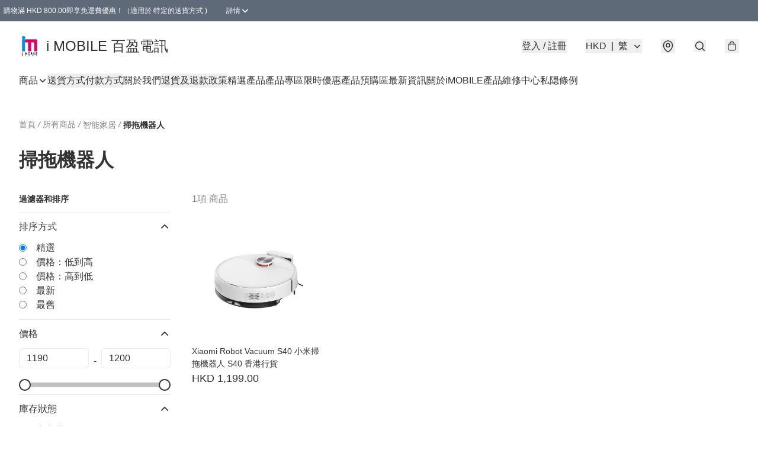

--- FILE ---
content_type: text/html; charset=utf-8
request_url: https://www.imobile.com.hk/c/%E6%99%BA%E8%83%BD%E5%AE%B6%E5%B1%85/%E6%8E%83%E6%8B%96%E6%A9%9F%E5%99%A8%E4%BA%BA
body_size: 54597
content:
<!DOCTYPE html>
<html lang="zh-Hant">
  <head prefix="og: http://ogp.me/ns# fb: http://ogp.me/ns/fb#">
    
      <meta charset="utf-8">
      <meta name="viewport" content="width=device-width initial-scale=1,minimum-scale=1.0, maximum-scale=1.0, user-scalable=no"><title>掃拖機器人 | i MOBILE 百盈電訊</title>
      <meta name="title" content="掃拖機器人 | i MOBILE 百盈電訊">
        <meta name="description"
              content="門市 : 旺角山東街47-51號星際城市3樓305舖 (旺角地鐵站E2銀行中心出口) Shop 305, 3/F, Sim City Of Chung Kiu Commetcial Buiding, No. 47-51 ShanTung Street, Mong Kok  營業時間 Business hour...">
      <meta name="theme-color" content="#FFFFFF">
      <meta name="mobile-web-app-capable" content="yes">
      <meta name="apple-mobile-web-app-status-bar-style" content="default">
      <meta name="apple-mobile-web-app-title" content="i MOBILE 百盈電訊">
      <meta name="google-site-verification" content="y5sOiEXHXnDzqrfA897rh5SLbihTXk-H5p_MwJv9QXA" /><link rel="canonical" href="https://imobile.com.hk/c/智能家居/掃拖機器人">
      <link rel="manifest" href="https://www.imobile.com.hk/manifest-storefront.json">
        <link rel="shortcut icon" href="https://lh3.googleusercontent.com/c409nsuyfLTCaAGlH01WbMKpPOW-cvnfccLmXiRtPetqPkvR2CfI2lQ4GvdOa79qt7fYhvY11JUkTI_DxmcqiC2ScE85AzSX6HY=s32">
        <link rel="apple-touch-icon" href="https://lh3.googleusercontent.com/c409nsuyfLTCaAGlH01WbMKpPOW-cvnfccLmXiRtPetqPkvR2CfI2lQ4GvdOa79qt7fYhvY11JUkTI_DxmcqiC2ScE85AzSX6HY=s180" sizes="180x180">
        <link rel="icon" type="image/png" href="https://lh3.googleusercontent.com/c409nsuyfLTCaAGlH01WbMKpPOW-cvnfccLmXiRtPetqPkvR2CfI2lQ4GvdOa79qt7fYhvY11JUkTI_DxmcqiC2ScE85AzSX6HY=s192" sizes="192x192">
        <meta property="fb:app_id" content="871491559635214">
<meta property="fb:pages" content="234728686690350">
<meta property="fb:pages" content="1102668359812698">
<meta property="og:site_name" content="i MOBILE 百盈電訊">
<meta property="og:url" content="https://www.imobile.com.hk/c/智能家居/掃拖機器人">
  <meta property="og:image" content="https://lh3.googleusercontent.com/ZYxMQ2oF1YatRwVFTgeultBExsJgcQNeQDLrjEmmfZbPKDhruhj9oZWX_1o6STSOsDsokZlPo-vI8j38RRuo5qgCmEd7au_irQg">
  <meta property="og:image:width" content="640">
  <meta property="og:image:height" content="640">
    <meta property="og:title" content='掃拖機器人 | i MOBILE 百盈電訊'>
    <meta property="og:description" content="門市 : 旺角山東街47-51號星際城市3樓305舖 (旺角地鐵站E2銀行中心出口) Shop 305, 3/F, Sim City Of Chung Kiu Commetcial Buiding, No. 47-51 ShanTung Street, Mong Kok  營業時間 Business hour...">
  <meta property="og:type" content="product.group">
  <meta name="keywords"
        content="i MOBILE 百盈電訊, eshop, igshop, facebookshop, m-commerce, sitebuilder, shopping, shopline, shopify, instagram, redso, online store, 網上商店">
        <link rel="preconnect" href="https://fonts.googleapis.com">
<link rel="preconnect" href="https://fonts.gstatic.com" crossorigin>

<style>
  @font-face {
    font-family: encrypt;
    font-style: normal;
    font-weight: 400;
    src: url(https://static.boutir.com/themes/modern/assets/fonts/encrypt.woff2) format("woff2");
  }

  :root {
    --bt-font-family: Arial, 'Microsoft JhengHei', 'Microsoft YaHei', 'Microsoft YaHei UI', 'Apple LiGothic Medium', 'LiHei Pro Medium', sans-serif;
    --bt-font-family-encrypt: encrypt, Arial, 'Microsoft JhengHei', 'Microsoft YaHei', 'Microsoft YaHei UI', 'Apple LiGothic Medium', 'LiHei Pro Medium', sans-serif;
    --bt-font-size: 16px;
    --bt-font-weight: normal;
    --bt-font-style: normal;
    --bt-font-decoration: none;

    
    --bt-color-background-body: 255 255 255;
    --bt-alpha-background-body: 1;
    --bt-color-text-body: 51 51 51;
    --bt-alpha-text-body: 1;

    
    --bt-color-background: 255 255 255;
    --bt-alpha-background: 1;
    --bt-color-background-dark: 204 204 204;
    --bt-color-background-light: 255 255 255;
    --bt-color-text: 51 51 51;
    --bt-alpha-text: 1;
    --bt-color-text-dark: 41 41 41;
    --bt-color-text-light: 92 92 92;

    --bt-color-price-regular: 51 51 51;
    --bt-alpha-price-regular: 1;
    --bt-color-price-original: 153 153 153;
    --bt-alpha-price-original: 1;
    --bt-color-price-sale: 250 70 70;
    --bt-alpha-price-sale: 1;
    --bt-color-price-member: 28 183 141;
    --bt-alpha-price-member: 1;

    --bt-color-primary-background: 51 51 51;
    --bt-alpha-primary-background: 1;
    --bt-color-primary-background-dark: 41 41 41;
    --bt-color-primary-background-light: 92 92 92;
    --bt-color-primary-background-darker: 26 26 26;
    --bt-color-primary-stroke: 51 51 51;
    --bt-alpha-primary-stroke: 1;
    --bt-color-primary-stroke-dark: 41 41 41;
    --bt-color-primary-stroke-light: 92 92 92;
    --bt-color-primary-text: 255 255 255;
    --bt-alpha-primary-text: 1;
    --bt-color-primary-text-dark: 204 204 204;
    --bt-color-primary-text-light: 255 255 255;

    --bt-color-secondary-background: 0 0 0;
    --bt-alpha-secondary-background: 0;
    --bt-color-secondary-background-dark: 0 0 0;
    --bt-color-secondary-background-light: 51 51 51;
    --bt-color-secondary-stroke: 51 51 51;
    --bt-alpha-secondary-stroke: 1;
    --bt-color-secondary-stroke-dark: 41 41 41;
    --bt-color-secondary-stroke-light: 92 92 92;
    --bt-color-secondary-text: 51 51 51;
    --bt-alpha-secondary-text: 1;
    --bt-color-secondary-text-dark: 41 41 41;
    --bt-color-secondary-text-light: 92 92 92;

    --bt-radius-primary: 6px;
    --bt-radius-secondary: 6px;

    --bt-spacing: 24px;

    --bt-radius-product-card-media: 0px;

    
    --fw-player-border-radius: 0px;
    --fw-storyblock-border-radius: 0px;
    --fw-thumbnail-border-radius: 0px;

    --bt-pre-order-color-background: 51 51 51;
    --bt-pre-order-alpha-background: 1;
    --bt-pre-order-color-stroke: 51 51 51;
    --bt-pre-order-alpha-stroke: 1;
    --bt-pre-order-color-text: 255 255 255;
    --bt-pre-order-alpha-text: 1;
    --bt-pre-order-radius: 0px;

    --bt-product-starting-color-background: 51 51 51;
    --bt-product-starting-alpha-background: 1;
    --bt-product-starting-color-stroke: 51 51 51;
    --bt-product-starting-alpha-stroke: 1;
    --bt-product-starting-color-text: 255 255 255;
    --bt-product-starting-alpha-text: 1;
    --bt-product-starting-radius: 0px;

    --bt-product-starting-countdown-color-background: 51 51 51;
    --bt-product-starting-countdown-alpha-background: 1;
    --bt-product-starting-countdown-color-stroke: 51 51 51;
    --bt-product-starting-countdown-alpha-stroke: 1;
    --bt-product-starting-countdown-color-text: 255 255 255;
    --bt-product-starting-countdown-alpha-text: 1;
    --bt-product-starting-countdown-radius: 0px;

    --bt-product-ending-countdown-color-background: 51 51 51;
    --bt-product-ending-countdown-alpha-background: 1;
    --bt-product-ending-countdown-color-stroke: 51 51 51;
    --bt-product-ending-countdown-alpha-stroke: 1;
    --bt-product-ending-countdown-color-text: 255 255 255;
    --bt-product-ending-countdown-alpha-text: 1;
    --bt-product-ending-countdown-radius: 0px;

    --bt-product-ended-color-background: 51 51 51;
    --bt-product-ended-alpha-background: 1;
    --bt-product-ended-color-stroke: 51 51 51;
    --bt-product-ended-alpha-stroke: 1;
    --bt-product-ended-color-text: 255 255 255;
    --bt-product-ended-alpha-text: 1;
    --bt-product-ended-radius: 0px;

    --bt-page-max-width: 1440px;

    --bt-heading-1-weight: 700;
    --bt-heading-1-style: normal;
    --bt-heading-1-decoration: none;
    --bt-heading-1-color: #333333;
    --bt-heading-1-size: 32px;

    --bt-heading-2-weight: 700;
    --bt-heading-2-style: normal;
    --bt-heading-2-decoration: none;
    --bt-heading-2-color: #333333;
    --bt-heading-2-size: 24px;

    --bt-heading-3-weight: 700;
    --bt-heading-3-style: normal;
    --bt-heading-3-decoration: none;
    --bt-heading-3-color: #333333;
    --bt-heading-3-size: 18px;

    --bt-subheading-1-weight: 500;
    --bt-subheading-1-style: normal;
    --bt-subheading-1-decoration: none;
    --bt-subheading-1-color: #333333;
    --bt-subheading-1-size: 24px;

    --bt-subheading-2-weight: 500;
    --bt-subheading-2-style: normal;
    --bt-subheading-2-decoration: none;
    --bt-subheading-2-color: #333333;
    --bt-subheading-2-size: 16px;

    --bt-subheading-3-weight: 500;
    --bt-subheading-3-style: normal;
    --bt-subheading-3-decoration: none;
    --bt-subheading-3-color: #333333;
    --bt-subheading-3-size: 14px;

    --bt-paragraph-1-weight: 400;
    --bt-paragraph-1-style: normal;
    --bt-paragraph-1-decoration: none;
    --bt-paragraph-1-color: #333333;
    --bt-paragraph-1-size: 16px;

    --bt-paragraph-2-weight: 400;
    --bt-paragraph-2-style: normal;
    --bt-paragraph-2-decoration: none;
    --bt-paragraph-2-color: #333333;
    --bt-paragraph-2-size: 14px;

    --bt-paragraph-3-weight: 400;
    --bt-paragraph-3-style: normal;
    --bt-paragraph-3-decoration: none;
    --bt-paragraph-3-color: #333333;
    --bt-paragraph-3-size: 12px;

    --iti-path-flags-1x: url("https://static.boutir.com/themes/modern/images/1c8790d.png");
    --iti-path-flags-2x: url("https://static.boutir.com/themes/modern/images/d8eb052.png");

    --bt-color-apple: 5 7 8;
    --bt-color-apple-dark: 4 6 6;
    --bt-color-facebook: 61 90 151;
    --bt-color-facebook-dark: 49 72 121;
    --bt-color-google: 234 67 54;
    --bt-color-google-dark: 187 54 43;
    --bt-color-instagram: 162 58 168;
    --bt-color-instagram-dark: 130 46 134;
    --bt-color-twitter: 39 169 224;
    --bt-color-twitter-dark: 31 135 179;
  }

  @media (min-width: 768px) {
    :root {
      --bt-spacing: 32px;
    }
  }
</style>
      <style>*,:after,:before{--tw-border-spacing-x:0;--tw-border-spacing-y:0;--tw-translate-x:0;--tw-translate-y:0;--tw-rotate:0;--tw-skew-x:0;--tw-skew-y:0;--tw-scale-x:1;--tw-scale-y:1;--tw-pan-x: ;--tw-pan-y: ;--tw-pinch-zoom: ;--tw-scroll-snap-strictness:proximity;--tw-gradient-from-position: ;--tw-gradient-via-position: ;--tw-gradient-to-position: ;--tw-ordinal: ;--tw-slashed-zero: ;--tw-numeric-figure: ;--tw-numeric-spacing: ;--tw-numeric-fraction: ;--tw-ring-inset: ;--tw-ring-offset-width:0px;--tw-ring-offset-color:#fff;--tw-ring-color:rgba(59,130,246,.5);--tw-ring-offset-shadow:0 0 #0000;--tw-ring-shadow:0 0 #0000;--tw-shadow:0 0 #0000;--tw-shadow-colored:0 0 #0000;--tw-blur: ;--tw-brightness: ;--tw-contrast: ;--tw-grayscale: ;--tw-hue-rotate: ;--tw-invert: ;--tw-saturate: ;--tw-sepia: ;--tw-drop-shadow: ;--tw-backdrop-blur: ;--tw-backdrop-brightness: ;--tw-backdrop-contrast: ;--tw-backdrop-grayscale: ;--tw-backdrop-hue-rotate: ;--tw-backdrop-invert: ;--tw-backdrop-opacity: ;--tw-backdrop-saturate: ;--tw-backdrop-sepia: ;--tw-contain-size: ;--tw-contain-layout: ;--tw-contain-paint: ;--tw-contain-style: }::backdrop{--tw-border-spacing-x:0;--tw-border-spacing-y:0;--tw-translate-x:0;--tw-translate-y:0;--tw-rotate:0;--tw-skew-x:0;--tw-skew-y:0;--tw-scale-x:1;--tw-scale-y:1;--tw-pan-x: ;--tw-pan-y: ;--tw-pinch-zoom: ;--tw-scroll-snap-strictness:proximity;--tw-gradient-from-position: ;--tw-gradient-via-position: ;--tw-gradient-to-position: ;--tw-ordinal: ;--tw-slashed-zero: ;--tw-numeric-figure: ;--tw-numeric-spacing: ;--tw-numeric-fraction: ;--tw-ring-inset: ;--tw-ring-offset-width:0px;--tw-ring-offset-color:#fff;--tw-ring-color:rgba(59,130,246,.5);--tw-ring-offset-shadow:0 0 #0000;--tw-ring-shadow:0 0 #0000;--tw-shadow:0 0 #0000;--tw-shadow-colored:0 0 #0000;--tw-blur: ;--tw-brightness: ;--tw-contrast: ;--tw-grayscale: ;--tw-hue-rotate: ;--tw-invert: ;--tw-saturate: ;--tw-sepia: ;--tw-drop-shadow: ;--tw-backdrop-blur: ;--tw-backdrop-brightness: ;--tw-backdrop-contrast: ;--tw-backdrop-grayscale: ;--tw-backdrop-hue-rotate: ;--tw-backdrop-invert: ;--tw-backdrop-opacity: ;--tw-backdrop-saturate: ;--tw-backdrop-sepia: ;--tw-contain-size: ;--tw-contain-layout: ;--tw-contain-paint: ;--tw-contain-style: }/*
! tailwindcss v3.4.17 | MIT License | https://tailwindcss.com
*/*,:after,:before{border:0 solid #ccc;box-sizing:border-box}:after,:before{--tw-content:""}:host,html{line-height:1.5;-webkit-text-size-adjust:100%;font-family:ui-sans-serif,system-ui,sans-serif,Apple Color Emoji,Segoe UI Emoji,Segoe UI Symbol,Noto Color Emoji;font-feature-settings:normal;font-variation-settings:normal;-moz-tab-size:4;-o-tab-size:4;tab-size:4;-webkit-tap-highlight-color:transparent}body{line-height:inherit;margin:0}hr{border-top-width:1px;color:inherit;height:0}abbr:where([title]){-webkit-text-decoration:underline dotted;text-decoration:underline dotted}h1,h2,h3,h4,h5,h6{font-size:inherit;font-weight:inherit}a{color:inherit;text-decoration:inherit}b,strong{font-weight:bolder}code,kbd,pre,samp{font-family:ui-monospace,SFMono-Regular,Menlo,Monaco,Consolas,Liberation Mono,Courier New,monospace;font-feature-settings:normal;font-size:1em;font-variation-settings:normal}small{font-size:80%}sub,sup{font-size:75%;line-height:0;position:relative;vertical-align:baseline}sub{bottom:-.25em}sup{top:-.5em}table{border-collapse:collapse;border-color:inherit;text-indent:0}button,input,optgroup,select,textarea{color:inherit;font-family:inherit;font-feature-settings:inherit;font-size:100%;font-variation-settings:inherit;font-weight:inherit;letter-spacing:inherit;line-height:inherit;margin:0;padding:0}button,select{text-transform:none}button,input:where([type=button]),input:where([type=reset]),input:where([type=submit]){-webkit-appearance:button;background-color:transparent;background-image:none}:-moz-focusring{outline:auto}:-moz-ui-invalid{box-shadow:none}progress{vertical-align:baseline}::-webkit-inner-spin-button,::-webkit-outer-spin-button{height:auto}[type=search]{-webkit-appearance:textfield;outline-offset:-2px}::-webkit-search-decoration{-webkit-appearance:none}::-webkit-file-upload-button{-webkit-appearance:button;font:inherit}summary{display:list-item}blockquote,dd,dl,figure,h1,h2,h3,h4,h5,h6,hr,p,pre{margin:0}fieldset{margin:0}fieldset,legend{padding:0}menu,ol,ul{list-style:none;margin:0;padding:0}dialog{padding:0}textarea{resize:vertical}input::-moz-placeholder,textarea::-moz-placeholder{color:#999;opacity:1}input::placeholder,textarea::placeholder{color:#999;opacity:1}[role=button],button{cursor:pointer}:disabled{cursor:default}audio,canvas,embed,iframe,img,object,svg,video{display:block;vertical-align:middle}img,video{height:auto;max-width:100%}[hidden]:where(:not([hidden=until-found])){display:none}body{overflow-anchor:auto;scroll-behavior:smooth;--tw-bg-opacity:1;background-color:rgb(var(--bt-color-background)/var(--tw-bg-opacity,1));--tw-bg-opacity:var(--bt-alpha-background);--tw-text-opacity:1;color:rgb(var(--bt-color-text)/var(--tw-text-opacity,1));--tw-text-opacity:var(--bt-alpha-text)}body,button,details,div,input,p,select,summary,textarea{font-family:var(--bt-font-family);font-size:var(--bt-font-size);font-style:var(--bt-font-style);font-weight:var(--bt-font-weight);-webkit-text-decoration:var(--bt-font-decoration);text-decoration:var(--bt-font-decoration)}textarea{field-sizing:content}hr{border-color:rgb(var(--bt-color-text)/.1)}input[type=date],input[type=email],input[type=number],input[type=password],input[type=search],input[type=tel],input[type=text],input[type=url],select,textarea{border-color:rgb(var(--bt-color-text)/.1);border-radius:var(--bt-radius-primary);border-width:1px;--tw-bg-opacity:1;background-color:rgb(var(--bt-color-background)/var(--tw-bg-opacity,1));--tw-text-opacity:1;color:rgb(var(--bt-color-text)/var(--tw-text-opacity,1))}input[type=date]:disabled,input[type=email]:disabled,input[type=number]:disabled,input[type=password]:disabled,input[type=search]:disabled,input[type=tel]:disabled,input[type=text]:disabled,input[type=url]:disabled,select:disabled,textarea:disabled{color:rgb(var(--bt-color-text)/.5);cursor:not-allowed}div[aria-invalid=true],input[aria-invalid=true],select[aria-invalid=true],textarea[aria-invalid=true]{--tw-border-opacity:1;border-color:rgb(239 68 68/var(--tw-border-opacity,1))}select:not([multiple]){border-color:rgb(var(--bt-color-text)/.1);border-radius:var(--bt-radius-primary);border-width:1px}button,input[type=button],input[type=reset],input[type=submit]{--tw-text-opacity:1;color:rgb(var(--bt-color-text)/var(--tw-text-opacity,1))}button:disabled,input[type=button]:disabled,input[type=reset]:disabled,input[type=submit]:disabled{color:rgb(var(--bt-color-text)/.5);cursor:not-allowed}a{position:relative;text-decoration-line:none}a:disabled{--tw-grayscale:grayscale(100%);filter:var(--tw-blur) var(--tw-brightness) var(--tw-contrast) var(--tw-grayscale) var(--tw-hue-rotate) var(--tw-invert) var(--tw-saturate) var(--tw-sepia) var(--tw-drop-shadow)}a:disabled,a:disabled:hover{color:rgb(var(--bt-color-text)/.3);cursor:not-allowed}a:hover{color:rgb(var(--bt-color-text-light)/var(--tw-text-opacity,1))}a:active,a:hover{--tw-text-opacity:1}a:active{color:rgb(var(--bt-color-text-dark)/var(--tw-text-opacity,1))}a{text-decoration-line:underline}a:hover{text-decoration-line:none}::-ms-clear,::-ms-reveal{display:none}::-webkit-search-cancel-button,::-webkit-search-decoration,::-webkit-search-results-button,::-webkit-search-results-decoration{-webkit-appearance:none;appearance:none}input[type=number],input[type=number]::-webkit-inner-spin-button,input[type=number]::-webkit-outer-spin-button{-moz-appearance:textfield!important;-webkit-appearance:none;appearance:none;margin:0}[data-infinite-scroll]{min-height:1px}.\!container{width:100%!important}.container{width:100%}@media (min-width:640px){.\!container{max-width:640px!important}.container{max-width:640px}}@media (min-width:768px){.\!container{max-width:768px!important}.container{max-width:768px}}@media (min-width:1024px){.\!container{max-width:1024px!important}.container{max-width:1024px}}@media (min-width:1280px){.\!container{max-width:1280px!important}.container{max-width:1280px}}@media (min-width:1536px){.\!container{max-width:1536px!important}.container{max-width:1536px}}.aspect-h-1{--tw-aspect-h:1}.aspect-h-2{--tw-aspect-h:2}.aspect-h-3{--tw-aspect-h:3}.aspect-h-4{--tw-aspect-h:4}.aspect-h-9{--tw-aspect-h:9}.aspect-w-1{padding-bottom:calc(var(--tw-aspect-h)/var(--tw-aspect-w)*100%);position:relative;--tw-aspect-w:1}.aspect-w-1>*{bottom:0;height:100%;left:0;position:absolute;right:0;top:0;width:100%}.aspect-w-16{padding-bottom:calc(var(--tw-aspect-h)/var(--tw-aspect-w)*100%);position:relative;--tw-aspect-w:16}.aspect-w-16>*{bottom:0;height:100%;left:0;position:absolute;right:0;top:0;width:100%}.aspect-w-2{padding-bottom:calc(var(--tw-aspect-h)/var(--tw-aspect-w)*100%);position:relative;--tw-aspect-w:2}.aspect-w-2>*{bottom:0;height:100%;left:0;position:absolute;right:0;top:0;width:100%}.aspect-w-3{padding-bottom:calc(var(--tw-aspect-h)/var(--tw-aspect-w)*100%);position:relative;--tw-aspect-w:3}.aspect-w-3>*{bottom:0;height:100%;left:0;position:absolute;right:0;top:0;width:100%}.aspect-w-4{padding-bottom:calc(var(--tw-aspect-h)/var(--tw-aspect-w)*100%);position:relative;--tw-aspect-w:4}.aspect-w-4>*{bottom:0;height:100%;left:0;position:absolute;right:0;top:0;width:100%}.aspect-w-5{padding-bottom:calc(var(--tw-aspect-h)/var(--tw-aspect-w)*100%);position:relative;--tw-aspect-w:5}.aspect-w-5>*{bottom:0;height:100%;left:0;position:absolute;right:0;top:0;width:100%}.aspect-w-6{padding-bottom:calc(var(--tw-aspect-h)/var(--tw-aspect-w)*100%);position:relative;--tw-aspect-w:6}.aspect-w-6>*{bottom:0;height:100%;left:0;position:absolute;right:0;top:0;width:100%}.bt-component{margin:auto;max-width:64rem}.bt-component--full-width{max-width:var(--bt-page-max-width)}.bt-divider{align-items:center;display:flex;gap:1rem;text-align:center;white-space:nowrap}.bt-divider:after,.bt-divider:before{background-color:rgb(var(--bt-color-text)/.2);content:var(--tw-content);flex:1 1 0%;height:1px}.bt-backdrop{position:sticky;--tw-bg-opacity:1;background-color:rgb(255 255 255/var(--tw-bg-opacity,1));--tw-text-opacity:1;color:rgb(var(--bt-color-text)/var(--tw-text-opacity,1));--tw-text-opacity:var(--bt-alpha-text)}.bt-backdrop:before{z-index:-1;--tw-bg-opacity:1;background-color:rgb(var(--bt-color-background)/var(--tw-bg-opacity,1));--tw-bg-opacity:var(--bt-alpha-background)}.bt-backdrop:after,.bt-backdrop:before{border-radius:inherit;content:var(--tw-content);inset:0;position:absolute}.bt-backdrop:after{z-index:-2;--tw-bg-opacity:1;background-color:rgb(var(--bt-color-background-body)/var(--tw-bg-opacity,1));--tw-bg-opacity:var(--bt-alpha-background-body)}.bt-product-card-media{border-radius:var(--bt-radius-product-card-media);display:block;overflow:hidden;position:relative}.bt-product-card-media>*{width:100%}.bt-product-card-media--video{padding-bottom:min(177.777778%,75vh)}.bt-product-card-media--video>img{display:none}.bt-product-card-media--square{padding-bottom:100%}.bt-product-card-media--square>*{height:100%;inset:0;position:absolute}.bt-product-card-media--default{transition-duration:.3s;transition-property:filter;transition-timing-function:cubic-bezier(.4,0,.2,1)}.bt-product-card-media--default:hover{--tw-brightness:brightness(1.1)}.bt-product-card-media--default:active,.bt-product-card-media--default:hover{filter:var(--tw-blur) var(--tw-brightness) var(--tw-contrast) var(--tw-grayscale) var(--tw-hue-rotate) var(--tw-invert) var(--tw-saturate) var(--tw-sepia) var(--tw-drop-shadow)}.bt-product-card-media--default:active{--tw-brightness:brightness(.95)}.bt-product-card-media--fade>img:first-of-type{opacity:1}.bt-product-card-media--fade>img:first-of-type,.bt-product-card-media--fade>img:nth-of-type(2){transition-duration:.3s;transition-property:opacity;transition-timing-function:cubic-bezier(.4,0,.2,1)}.bt-product-card-media--fade>img:nth-of-type(2){height:100%;inset:0;opacity:0;position:absolute}.bt-product-card-media--fade:hover>img:first-of-type{opacity:0}.bt-product-card-media--fade:hover>img:nth-of-type(2){opacity:1}.bt-product-card-media--zoom>img{transition-duration:.3s;transition-property:transform;transition-timing-function:cubic-bezier(.4,0,.2,1)}.bt-product-card-media--zoom:hover>img{--tw-scale-x:1.1;--tw-scale-y:1.1}.bt-product-card-media--zoom:active>img,.bt-product-card-media--zoom:hover>img{transform:translate(var(--tw-translate-x),var(--tw-translate-y)) rotate(var(--tw-rotate)) skewX(var(--tw-skew-x)) skewY(var(--tw-skew-y)) scaleX(var(--tw-scale-x)) scaleY(var(--tw-scale-y))}.bt-product-card-media--zoom:active>img{--tw-scale-x:.95;--tw-scale-y:.95}.bt-product-card-media--glass:before{background-color:hsla(0,0%,100%,.1);border-radius:inherit;inset:0;opacity:0;position:absolute;z-index:1;--tw-brightness:brightness(1.1);--tw-saturate:saturate(1.5);filter:var(--tw-blur) var(--tw-brightness) var(--tw-contrast) var(--tw-grayscale) var(--tw-hue-rotate) var(--tw-invert) var(--tw-saturate) var(--tw-sepia) var(--tw-drop-shadow);--tw-backdrop-blur:blur(0.5px);backdrop-filter:var(--tw-backdrop-blur) var(--tw-backdrop-brightness) var(--tw-backdrop-contrast) var(--tw-backdrop-grayscale) var(--tw-backdrop-hue-rotate) var(--tw-backdrop-invert) var(--tw-backdrop-opacity) var(--tw-backdrop-saturate) var(--tw-backdrop-sepia);transition-duration:.3s;transition-property:opacity;transition-timing-function:cubic-bezier(.4,0,.2,1);--tw-content:"";content:var(--tw-content)}.bt-product-card-media--glass:hover:before{opacity:1}.bt-product-card-media--glass:after{border-radius:inherit;inset:0;opacity:0;position:absolute;z-index:2;--tw-shadow:inset 1px 1px 0 #fff,inset 0 0 5px #fff;--tw-shadow-colored:inset 1px 1px 0 var(--tw-shadow-color),inset 0 0 5px var(--tw-shadow-color);box-shadow:var(--tw-ring-offset-shadow,0 0 #0000),var(--tw-ring-shadow,0 0 #0000),var(--tw-shadow);--tw-blur:blur(1px);filter:var(--tw-blur) var(--tw-brightness) var(--tw-contrast) var(--tw-grayscale) var(--tw-hue-rotate) var(--tw-invert) var(--tw-saturate) var(--tw-sepia) var(--tw-drop-shadow);transition-duration:.3s;transition-property:opacity;transition-timing-function:cubic-bezier(.4,0,.2,1);--tw-content:"";content:var(--tw-content)}.bt-product-card-media--glass:hover:after{opacity:1}.h1,.title1{color:var(--bt-heading-1-color);font-size:var(--bt-heading-1-size);font-style:var(--bt-heading-1-style);font-weight:var(--bt-heading-1-weight);-webkit-text-decoration:var(--bt-heading-1-decoration);text-decoration:var(--bt-heading-1-decoration)}.h2,.title2{color:var(--bt-heading-2-color);font-size:var(--bt-heading-2-size);font-style:var(--bt-heading-2-style);font-weight:var(--bt-heading-2-weight);-webkit-text-decoration:var(--bt-heading-2-decoration);text-decoration:var(--bt-heading-2-decoration)}.h3,.title3{color:var(--bt-heading-3-color);font-size:var(--bt-heading-3-size);font-style:var(--bt-heading-3-style);font-weight:var(--bt-heading-3-weight);-webkit-text-decoration:var(--bt-heading-3-decoration);text-decoration:var(--bt-heading-3-decoration)}.sh1,.title4{color:var(--bt-subheading-1-color);font-size:var(--bt-subheading-1-size);font-style:var(--bt-subheading-1-style);font-weight:var(--bt-subheading-1-weight);-webkit-text-decoration:var(--bt-subheading-1-decoration);text-decoration:var(--bt-subheading-1-decoration)}.sh2{color:var(--bt-subheading-2-color);font-size:var(--bt-subheading-2-size);font-style:var(--bt-subheading-2-style);font-weight:var(--bt-subheading-2-weight);-webkit-text-decoration:var(--bt-subheading-2-decoration);text-decoration:var(--bt-subheading-2-decoration)}.sh3{color:var(--bt-subheading-3-color);font-size:var(--bt-subheading-3-size);font-style:var(--bt-subheading-3-style);font-weight:var(--bt-subheading-3-weight);-webkit-text-decoration:var(--bt-subheading-3-decoration);text-decoration:var(--bt-subheading-3-decoration)}.p1,.paragraph1{color:var(--bt-paragraph-1-color);font-size:var(--bt-paragraph-1-size);font-style:var(--bt-paragraph-1-style);font-weight:var(--bt-paragraph-1-weight);-webkit-text-decoration:var(--bt-paragraph-1-decoration);text-decoration:var(--bt-paragraph-1-decoration)}.p2,.paragraph2{color:var(--bt-paragraph-2-color);font-size:var(--bt-paragraph-2-size);font-style:var(--bt-paragraph-2-style);font-weight:var(--bt-paragraph-2-weight);-webkit-text-decoration:var(--bt-paragraph-2-decoration);text-decoration:var(--bt-paragraph-2-decoration)}.p3,.paragraph3{color:var(--bt-paragraph-3-color);font-size:var(--bt-paragraph-3-size);font-style:var(--bt-paragraph-3-style);font-weight:var(--bt-paragraph-3-weight);-webkit-text-decoration:var(--bt-paragraph-3-decoration);text-decoration:var(--bt-paragraph-3-decoration)}.btn{align-items:center;border-radius:var(--bt-radius-primary);display:inline-flex;justify-content:center;line-height:1;overflow:hidden;padding:.75rem 1.25rem;position:relative;text-align:center;text-decoration-line:none}.btn:disabled,.btn:disabled:hover{cursor:not-allowed;--tw-border-opacity:1;border-color:rgb(230 230 230/var(--tw-border-opacity,1));--tw-bg-opacity:1;background-color:rgb(230 230 230/var(--tw-bg-opacity,1));--tw-text-opacity:1;color:rgb(179 179 179/var(--tw-text-opacity,1))}.btn-link{position:relative;text-decoration-line:none}.btn-link:disabled{--tw-grayscale:grayscale(100%);filter:var(--tw-blur) var(--tw-brightness) var(--tw-contrast) var(--tw-grayscale) var(--tw-hue-rotate) var(--tw-invert) var(--tw-saturate) var(--tw-sepia) var(--tw-drop-shadow)}.btn-link:disabled,.btn-link:disabled:hover{color:rgb(var(--bt-color-text)/.3);cursor:not-allowed}.btn-link:hover{--tw-text-opacity:1;color:rgb(var(--bt-color-text-light)/var(--tw-text-opacity,1))}.btn-link:active{--tw-text-opacity:1;color:rgb(var(--bt-color-text-dark)/var(--tw-text-opacity,1))}.btn-default{padding:.5rem 1rem;position:relative;text-decoration-line:none}.btn-default:disabled,.btn-default:disabled:hover{cursor:not-allowed;--tw-text-opacity:1;color:rgb(179 179 179/var(--tw-text-opacity,1))}.btn-default:hover{background-color:rgb(var(--bt-color-text)/.1);--tw-text-opacity:1;color:rgb(var(--bt-color-text-light)/var(--tw-text-opacity,1))}.btn-default:active{background-color:rgb(var(--bt-color-text)/.2);--tw-text-opacity:1;color:rgb(var(--bt-color-text-dark)/var(--tw-text-opacity,1))}.btn-primary{align-items:center;border-radius:var(--bt-radius-primary);display:inline-flex;justify-content:center;line-height:1;overflow:hidden;padding:.75rem 1.25rem;position:relative;text-align:center;text-decoration-line:none}.btn-primary:disabled,.btn-primary:disabled:hover{cursor:not-allowed;--tw-border-opacity:1;border-color:rgb(230 230 230/var(--tw-border-opacity,1));--tw-bg-opacity:1;background-color:rgb(230 230 230/var(--tw-bg-opacity,1));--tw-text-opacity:1;color:rgb(179 179 179/var(--tw-text-opacity,1))}.btn-primary{background-color:rgb(var(--bt-color-primary-background)/var(--tw-bg-opacity,1));border-color:rgb(var(--bt-color-primary-stroke)/var(--tw-border-opacity,1));border-width:2px;color:rgb(var(--bt-color-primary-text)/var(--tw-text-opacity,1))}.btn-primary,.btn-primary:hover{--tw-border-opacity:1;--tw-border-opacity:var(--bt-alpha-primary-stroke);--tw-bg-opacity:1;--tw-bg-opacity:var(--bt-alpha-primary-background);--tw-text-opacity:1;--tw-text-opacity:var(--bt-alpha-primary-text)}.btn-primary:hover{background-color:rgb(var(--bt-color-primary-background-light)/var(--tw-bg-opacity,1));border-color:rgb(var(--bt-color-primary-stroke-light)/var(--tw-border-opacity,1));color:rgb(var(--bt-color-primary-text-light)/var(--tw-text-opacity,1))}.btn-primary:active{--tw-border-opacity:1;border-color:rgb(var(--bt-color-primary-stroke-dark)/var(--tw-border-opacity,1));--tw-border-opacity:var(--bt-alpha-primary-stroke);--tw-bg-opacity:1;background-color:rgb(var(--bt-color-primary-background-dark)/var(--tw-bg-opacity,1));--tw-bg-opacity:var(--bt-alpha-primary-background);--tw-text-opacity:1;color:rgb(var(--bt-color-primary-text-dark)/var(--tw-text-opacity,1));--tw-text-opacity:var(--bt-alpha-primary-text)}.btn-secondary{align-items:center;border-radius:var(--bt-radius-primary);display:inline-flex;justify-content:center;line-height:1;overflow:hidden;padding:.75rem 1.25rem;position:relative;text-align:center;text-decoration-line:none}.btn-secondary:disabled,.btn-secondary:disabled:hover{cursor:not-allowed;--tw-border-opacity:1;border-color:rgb(230 230 230/var(--tw-border-opacity,1));--tw-bg-opacity:1;background-color:rgb(230 230 230/var(--tw-bg-opacity,1));--tw-text-opacity:1;color:rgb(179 179 179/var(--tw-text-opacity,1))}.btn-secondary{background-color:rgb(var(--bt-color-secondary-background)/var(--tw-bg-opacity,1));border-color:rgb(var(--bt-color-secondary-stroke)/var(--tw-border-opacity,1));border-radius:var(--bt-radius-secondary);border-width:2px;color:rgb(var(--bt-color-secondary-text)/var(--tw-text-opacity,1))}.btn-secondary,.btn-secondary:hover{--tw-border-opacity:1;--tw-border-opacity:var(--bt-alpha-secondary-stroke);--tw-bg-opacity:1;--tw-bg-opacity:var(--bt-alpha-secondary-background);--tw-text-opacity:1;--tw-text-opacity:var(--bt-alpha-secondary-text)}.btn-secondary:hover{background-color:rgb(var(--bt-color-secondary-background-light)/var(--tw-bg-opacity,1));border-color:rgb(var(--bt-color-secondary-stroke-light)/var(--tw-border-opacity,1));color:rgb(var(--bt-color-secondary-text-light)/var(--tw-text-opacity,1))}.btn-secondary:active{--tw-border-opacity:1;border-color:rgb(var(--bt-color-secondary-stroke-dark)/var(--tw-border-opacity,1));--tw-border-opacity:var(--bt-alpha-secondary-stroke);--tw-bg-opacity:1;background-color:rgb(var(--bt-color-secondary-background-dark)/var(--tw-bg-opacity,1));--tw-bg-opacity:var(--bt-alpha-secondary-background);--tw-text-opacity:1;color:rgb(var(--bt-color-secondary-text-dark)/var(--tw-text-opacity,1));--tw-text-opacity:var(--bt-alpha-secondary-text)}.btn-lg{font-size:var(--bt-paragraph-1-size);font-weight:var(--bt-paragraph-1-weight);line-height:1;min-width:180px;padding:1rem 1.5rem}.btn-sm{font-size:var(--bt-paragraph-3-size);font-weight:var(--bt-paragraph-3-weight);line-height:1;min-width:120px;padding:.75rem 1rem}.category-item{border-bottom-width:1px;border-color:rgb(var(--bt-color-text)/.1);display:block;flex:1 1 0%;overflow-wrap:break-word;padding:.5rem 1rem;text-decoration-line:none;word-break:break-word}.category-item:hover{background-color:rgb(var(--bt-color-text)/.1);position:relative}.category-item:hover:before{background-color:rgb(var(--bt-color-text)/.8);content:var(--tw-content);height:100%;left:0;position:absolute;top:0;width:3px}.category-item-active{background-color:rgb(var(--bt-color-text)/.1);position:relative}.category-item-active:before{background-color:rgb(var(--bt-color-text)/.8);content:var(--tw-content);height:100%;left:0;position:absolute;top:0;width:3px}.product-badge{align-self:flex-start;border-color:transparent;border-width:2px;display:inline-block;font-size:.875rem;line-height:1.25rem;padding:.375rem .625rem;white-space:nowrap}.pre-order-badge{border-color:transparent;border-radius:var(--bt-pre-order-radius);border-width:2px;--tw-border-opacity:1;border-color:rgb(var(--bt-pre-order-color-stroke)/var(--tw-border-opacity,1));--tw-border-opacity:var(--bt-pre-order-alpha-stroke);--tw-bg-opacity:1;background-color:rgb(var(--bt-pre-order-color-background)/var(--tw-bg-opacity,1));--tw-bg-opacity:var(--bt-pre-order-alpha-background);--tw-text-opacity:1;color:rgb(var(--bt-pre-order-color-text)/var(--tw-text-opacity,1));--tw-text-opacity:var(--bt-pre-order-alpha-text)}.pre-order-badge,.product-starting-badge{align-self:flex-start;display:inline-block;font-size:.875rem;line-height:1.25rem;padding:.375rem .625rem;white-space:nowrap}.product-starting-badge{border-color:transparent;border-radius:var(--bt-product-starting-radius);border-width:2px;--tw-border-opacity:1;border-color:rgb(var(--bt-product-starting-color-stroke)/var(--tw-border-opacity,1));--tw-border-opacity:var(--bt-product-starting-alpha-stroke);--tw-bg-opacity:1;background-color:rgb(var(--bt-product-starting-color-background)/var(--tw-bg-opacity,1));--tw-bg-opacity:var(--bt-product-starting-alpha-background);--tw-text-opacity:1;color:rgb(var(--bt-product-starting-color-text)/var(--tw-text-opacity,1));--tw-text-opacity:var(--bt-product-starting-alpha-text)}.product-starting-countdown-badge{border-color:transparent;border-radius:var(--bt-product-starting-countdown-radius);border-width:2px;--tw-border-opacity:1;border-color:rgb(var(--bt-product-starting-countdown-color-stroke)/var(--tw-border-opacity,1));--tw-border-opacity:var(--bt-product-starting-countdown-alpha-stroke);--tw-bg-opacity:1;background-color:rgb(var(--bt-product-starting-countdown-color-background)/var(--tw-bg-opacity,1));--tw-bg-opacity:var(--bt-product-starting-countdown-alpha-background);--tw-text-opacity:1;color:rgb(var(--bt-product-starting-countdown-color-text)/var(--tw-text-opacity,1));--tw-text-opacity:var(--bt-product-starting-countdown-alpha-text)}.product-ending-countdown-badge,.product-starting-countdown-badge{align-self:flex-start;display:inline-block;font-size:.875rem;line-height:1.25rem;padding:.375rem .625rem;white-space:nowrap}.product-ending-countdown-badge{border-color:transparent;border-radius:var(--bt-product-ending-countdown-radius);border-width:2px;--tw-border-opacity:1;border-color:rgb(var(--bt-product-ending-countdown-color-stroke)/var(--tw-border-opacity,1));--tw-border-opacity:var(--bt-product-ending-countdown-alpha-stroke);--tw-bg-opacity:1;background-color:rgb(var(--bt-product-ending-countdown-color-background)/var(--tw-bg-opacity,1));--tw-bg-opacity:var(--bt-product-ending-countdown-alpha-background);--tw-text-opacity:1;color:rgb(var(--bt-product-ending-countdown-color-text)/var(--tw-text-opacity,1));--tw-text-opacity:var(--bt-product-ending-countdown-alpha-text)}.product-ended-badge{align-self:flex-start;border-color:transparent;border-radius:var(--bt-product-ended-radius);border-width:2px;display:inline-block;font-size:.875rem;line-height:1.25rem;padding:.375rem .625rem;white-space:nowrap;--tw-border-opacity:1;border-color:rgb(var(--bt-product-ended-color-stroke)/var(--tw-border-opacity,1));--tw-border-opacity:var(--bt-product-ended-alpha-stroke);--tw-bg-opacity:1;background-color:rgb(var(--bt-product-ended-color-background)/var(--tw-bg-opacity,1));--tw-bg-opacity:var(--bt-product-ended-alpha-background);--tw-text-opacity:1;color:rgb(var(--bt-product-ended-color-text)/var(--tw-text-opacity,1));--tw-text-opacity:var(--bt-product-ended-alpha-text)}.product-badge-sm{font-size:.75rem;line-height:1rem;padding:.125rem .375rem}.slider{-webkit-appearance:none;-moz-appearance:none;appearance:none;background-color:rgb(var(--bt-color-text)/.3);pointer-events:none;position:absolute;width:100%}.slider::-webkit-slider-thumb{-webkit-appearance:none;appearance:none;border-radius:9999px;border-style:solid;border-width:2px;cursor:pointer;height:1.25rem;pointer-events:auto;width:1.25rem;--tw-border-opacity:1;border-color:rgb(var(--bt-color-text)/var(--tw-border-opacity,1));--tw-bg-opacity:1;background-color:rgb(var(--bt-color-background)/var(--tw-bg-opacity,1))}.slider::-moz-range-thumb{-moz-appearance:none;appearance:none;border-radius:9999px;border-style:solid;border-width:2px;cursor:pointer;height:1.25rem;pointer-events:auto;width:1.25rem;--tw-border-opacity:1;border-color:rgb(var(--bt-color-text)/var(--tw-border-opacity,1));--tw-bg-opacity:1;background-color:rgb(var(--bt-color-background)/var(--tw-bg-opacity,1))}:root{--swiper-pagination-bullet-inactive-color:#fff;--swiper-pagination-bullet-inactive-opacity:1;--swiper-pagination-color:#fff;--swiper-theme-color:rgb(var(--bt-color-text)/var(--bt-alpha-text))}.swiper{list-style-type:none;margin-left:auto;margin-right:auto;overflow:hidden}.swiper,.swiper-wrapper{position:relative;z-index:10}.swiper-wrapper{box-sizing:content-box;display:flex;height:100%;transition-duration:.3s;transition-property:transform;transition-timing-function:cubic-bezier(.4,0,.2,1);width:100%}.swiper-android .swiper-slide,.swiper-wrapper{transform:translateZ(0)}.swiper-pointer-events{--tw-pan-y:pan-y;touch-action:var(--tw-pan-x) var(--tw-pan-y) var(--tw-pinch-zoom)}.swiper-slide{flex-shrink:0;height:100%;position:relative;transition-duration:.3s;transition-property:transform;transition-timing-function:cubic-bezier(.4,0,.2,1);width:100%}.swiper-slide-invisible-blank{visibility:hidden}.swiper-autoheight,.swiper-autoheight .swiper-slide{height:auto}.swiper-autoheight .swiper-wrapper{align-items:flex-start;transition-duration:.3s;transition-property:all;transition-timing-function:cubic-bezier(.4,0,.2,1)}.swiper-backface-hidden .swiper-slide{backface-visibility:hidden;transform:translateZ(0)}.swiper-fade.swiper-free-mode .swiper-slide{transition-timing-function:cubic-bezier(0,0,.2,1)}.swiper-fade .swiper-slide{pointer-events:none;transition-duration:.3s;transition-property:opacity;transition-timing-function:cubic-bezier(.4,0,.2,1)}.swiper-fade .swiper-slide .swiper-slide{pointer-events:none}.swiper-fade .swiper-slide-active,.swiper-fade .swiper-slide-active .swiper-slide-active{pointer-events:auto}.swiper-pagination{position:absolute;text-align:center;transform:translateZ(0);transition-duration:.3s;transition-property:opacity;transition-timing-function:cubic-bezier(.4,0,.2,1);z-index:10}.swiper-pagination.swiper-pagination-hidden{opacity:0}.swiper-pagination-disabled>.swiper-pagination,.swiper-pagination.swiper-pagination-disabled{display:none!important}.swiper-horizontal>.swiper-pagination-bullets,.swiper-pagination-bullets.swiper-pagination-horizontal,.swiper-pagination-custom,.swiper-pagination-fraction{bottom:1.5rem;left:0;width:100%}.swiper-pagination-bullet{background:var(--swiper-pagination-bullet-inactive-color,#000);border-radius:.25rem;display:inline-block;height:var(
      --swiper-pagination-bullet-height,var(--swiper-pagination-bullet-size,8px)
    );opacity:var(--swiper-pagination-bullet-inactive-opacity,.2);transition:width .2s;width:var(
      --swiper-pagination-bullet-width,var(--swiper-pagination-bullet-size,8px)
    )}button.swiper-pagination-bullet{-webkit-appearance:none;-moz-appearance:none;appearance:none;border-style:none;margin:0;padding:0;--tw-shadow:0 0 #0000;--tw-shadow-colored:0 0 #0000;box-shadow:var(--tw-ring-offset-shadow,0 0 #0000),var(--tw-ring-shadow,0 0 #0000),var(--tw-shadow)}.swiper-pagination-clickable .swiper-pagination-bullet{cursor:pointer}.swiper-pagination-bullet:only-child{display:none!important}.swiper-pagination-bullet-active{background:var(--swiper-pagination-color,var(--swiper-theme-color));opacity:var(--swiper-pagination-bullet-opacity,1);width:2.5rem}.swiper-horizontal>.swiper-pagination-bullets .swiper-pagination-bullet,.swiper-pagination-horizontal.swiper-pagination-bullets .swiper-pagination-bullet{margin:0 var(--swiper-pagination-bullet-horizontal-gap,4px)}.swiper-pagination-progressbar{background:rgba(0,0,0,.25);position:absolute}.swiper-pagination-progressbar .swiper-pagination-progressbar-fill{height:100%;left:0;position:absolute;top:0;transform-origin:top left;width:100%;--tw-scale-x:0;--tw-scale-y:0;background:var(--swiper-pagination-color,var(--swiper-theme-color));transform:translate(var(--tw-translate-x),var(--tw-translate-y)) rotate(var(--tw-rotate)) skewX(var(--tw-skew-x)) skewY(var(--tw-skew-y)) scaleX(var(--tw-scale-x)) scaleY(var(--tw-scale-y))}.swiper-horizontal>.swiper-pagination-progressbar,.swiper-pagination-progressbar.swiper-pagination-horizontal{height:.25rem;left:0;top:0;width:100%}.swiper-horizontal>.swiper-pagination-progressbar.swiper-pagination-progressbar-opposite,.swiper-pagination-progressbar.swiper-pagination-horizontal.swiper-pagination-progressbar-opposite{height:100%;left:0;top:0;width:.25rem}.swiper-pagination-lock{display:none}.swiper-button-next.swiper-button-disabled,.swiper-button-prev.swiper-button-disabled{cursor:auto;opacity:.3;pointer-events:none}.swiper-slide-thumb-active{border-width:1px;--tw-border-opacity:1;border-color:rgb(0 0 0/var(--tw-border-opacity,1))}.swiper-slide-thumb-active>img{padding:.5rem}.swiper-zoom-container{align-items:center;display:flex;height:100%;justify-content:center;text-align:center;width:100%}.swiper-zoom-container>img{max-height:75vh;max-width:100%;-o-object-fit:contain;object-fit:contain;transition-duration:.3s;transition-property:all;transition-timing-function:cubic-bezier(.4,0,.2,1)}.swiper-fullscreen .swiper-slide-active .swiper-zoom-container>img{max-height:100%}.swiper-slide-zoomed{cursor:move}.pointer-events-none{pointer-events:none}.pointer-events-auto{pointer-events:auto}.visible{visibility:visible}.invisible{visibility:hidden}.\!static{position:static!important}.static{position:static}.\!fixed{position:fixed!important}.fixed{position:fixed}.absolute{position:absolute}.relative{position:relative}.sticky{position:sticky}.inset-0{inset:0}.inset-3{inset:.75rem}.inset-auto{inset:auto}.-left-2{left:-.5rem}.-left-4{left:-1rem}.-right-1{right:-.25rem}.-right-2{right:-.5rem}.-right-4{right:-1rem}.-top-0\.5{top:-.125rem}.-top-1{top:-.25rem}.-top-2{top:-.5rem}.bottom-0{bottom:0}.bottom-10{bottom:2.5rem}.bottom-12{bottom:3rem}.bottom-2{bottom:.5rem}.bottom-full{bottom:100%}.left-0{left:0}.left-1{left:.25rem}.left-1\/2{left:50%}.left-2{left:.5rem}.left-3{left:.75rem}.left-4{left:1rem}.left-5{left:1.25rem}.left-6{left:1.5rem}.left-60{left:15rem}.left-\[-99999px\]{left:-99999px}.right-0{right:0}.right-2{right:.5rem}.right-3{right:.75rem}.right-3\.5{right:.875rem}.right-4{right:1rem}.right-5{right:1.25rem}.right-6{right:1.5rem}.right-8{right:2rem}.right-\[-10px\]{right:-10px}.top-0{top:0}.top-0\.5{top:.125rem}.top-1{top:.25rem}.top-1\/2{top:50%}.top-2{top:.5rem}.top-2\.5{top:.625rem}.top-3{top:.75rem}.top-4{top:1rem}.top-5{top:1.25rem}.top-6{top:1.5rem}.top-8{top:2rem}.top-\[-10px\]{top:-10px}.top-full{top:100%}.isolate{isolation:isolate}.\!z-30{z-index:30!important}.z-0{z-index:0}.z-10{z-index:10}.z-20{z-index:20}.z-30{z-index:30}.z-40{z-index:40}.z-50{z-index:50}.order-first{order:-9999}.col-span-1{grid-column:span 1/span 1}.col-span-12{grid-column:span 12/span 12}.col-span-2{grid-column:span 2/span 2}.col-span-3{grid-column:span 3/span 3}.col-span-5{grid-column:span 5/span 5}.col-span-8{grid-column:span 8/span 8}.col-span-full{grid-column:1/-1}.col-start-1{grid-column-start:1}.col-start-3{grid-column-start:3}.row-span-2{grid-row:span 2/span 2}.row-start-1{grid-row-start:1}.row-start-2{grid-row-start:2}.float-left{float:left}.-m-4{margin:-1rem}.-m-7{margin:-1.75rem}.m-2{margin:.5rem}.m-auto{margin:auto}.m-px{margin:1px}.-mx-4{margin-left:-1rem;margin-right:-1rem}.-mx-5{margin-left:-1.25rem;margin-right:-1.25rem}.-my-px{margin-bottom:-1px;margin-top:-1px}.mx-2{margin-left:.5rem;margin-right:.5rem}.mx-3{margin-left:.75rem;margin-right:.75rem}.mx-4{margin-left:1rem;margin-right:1rem}.mx-6{margin-left:1.5rem;margin-right:1.5rem}.mx-auto{margin-left:auto;margin-right:auto}.my-1{margin-bottom:.25rem;margin-top:.25rem}.my-12{margin-bottom:3rem;margin-top:3rem}.my-16{margin-bottom:4rem;margin-top:4rem}.my-2{margin-bottom:.5rem;margin-top:.5rem}.my-24{margin-bottom:6rem;margin-top:6rem}.my-3{margin-bottom:.75rem;margin-top:.75rem}.my-4{margin-bottom:1rem;margin-top:1rem}.my-5{margin-bottom:1.25rem;margin-top:1.25rem}.my-6{margin-bottom:1.5rem;margin-top:1.5rem}.my-8{margin-bottom:2rem;margin-top:2rem}.my-9{margin-bottom:2.25rem;margin-top:2.25rem}.-mt-1{margin-top:-.25rem}.-mt-2{margin-top:-.5rem}.-mt-3{margin-top:-.75rem}.-mt-4{margin-top:-1rem}.-mt-5{margin-top:-1.25rem}.mb-0{margin-bottom:0}.mb-0\.5{margin-bottom:.125rem}.mb-1{margin-bottom:.25rem}.mb-10{margin-bottom:2.5rem}.mb-14{margin-bottom:3.5rem}.mb-2{margin-bottom:.5rem}.mb-3{margin-bottom:.75rem}.mb-4{margin-bottom:1rem}.mb-5{margin-bottom:1.25rem}.mb-6{margin-bottom:1.5rem}.mb-8{margin-bottom:2rem}.mb-9{margin-bottom:2.25rem}.ml-1{margin-left:.25rem}.ml-12{margin-left:3rem}.ml-2{margin-left:.5rem}.ml-20{margin-left:5rem}.ml-3{margin-left:.75rem}.ml-4{margin-left:1rem}.ml-5{margin-left:1.25rem}.ml-7{margin-left:1.75rem}.mr-1{margin-right:.25rem}.mr-2{margin-right:.5rem}.mr-2\.5{margin-right:.625rem}.mr-3{margin-right:.75rem}.mr-4{margin-right:1rem}.mt-0\.5{margin-top:.125rem}.mt-1{margin-top:.25rem}.mt-10{margin-top:2.5rem}.mt-12{margin-top:3rem}.mt-14{margin-top:3.5rem}.mt-15{margin-top:3.75rem}.mt-2{margin-top:.5rem}.mt-20{margin-top:5rem}.mt-3{margin-top:.75rem}.mt-4{margin-top:1rem}.mt-5{margin-top:1.25rem}.mt-6{margin-top:1.5rem}.mt-8{margin-top:2rem}.box-content{box-sizing:content-box}.line-clamp-2{-webkit-line-clamp:2}.line-clamp-2,.line-clamp-3{display:-webkit-box;overflow:hidden;-webkit-box-orient:vertical}.line-clamp-3{-webkit-line-clamp:3}.line-clamp-5{display:-webkit-box;overflow:hidden;-webkit-box-orient:vertical;-webkit-line-clamp:5}.block{display:block}.inline-block{display:inline-block}.flex{display:flex}.inline-flex{display:inline-flex}.table{display:table}.grid{display:grid}.inline-grid{display:inline-grid}.contents{display:contents}.\!hidden{display:none!important}.hidden{display:none}.size-12{height:3rem;width:3rem}.size-25{height:6.25rem;width:6.25rem}.size-4{height:1rem;width:1rem}.size-5{height:1.25rem;width:1.25rem}.size-6{height:1.5rem;width:1.5rem}.size-8{height:2rem;width:2rem}.h-0{height:0}.h-1\.5{height:.375rem}.h-10{height:2.5rem}.h-100{height:25rem}.h-11{height:2.75rem}.h-12{height:3rem}.h-14{height:3.5rem}.h-15{height:3.75rem}.h-16{height:4rem}.h-18{height:4.5rem}.h-2{height:.5rem}.h-2\.5{height:.625rem}.h-20{height:5rem}.h-24{height:6rem}.h-25{height:6.25rem}.h-3{height:.75rem}.h-4{height:1rem}.h-40{height:10rem}.h-48{height:12rem}.h-5{height:1.25rem}.h-52{height:13rem}.h-6{height:1.5rem}.h-60{height:15rem}.h-64{height:16rem}.h-7{height:1.75rem}.h-8{height:2rem}.h-9{height:2.25rem}.h-\[1000px\]{height:1000px}.h-\[400px\]{height:400px}.h-\[75vh\]{height:75vh}.h-auto{height:auto}.h-full{height:100%}.h-max{height:-moz-max-content;height:max-content}.h-screen{height:100vh}.h-spacing{height:var(--bt-spacing)}.\!max-h-none{max-height:none!important}.max-h-12{max-height:3rem}.max-h-20{max-height:5rem}.max-h-24{max-height:6rem}.max-h-2xs{max-height:16rem}.max-h-72{max-height:18rem}.max-h-80{max-height:20rem}.max-h-\[30vh\]{max-height:30vh}.max-h-\[50vh\]{max-height:50vh}.max-h-\[530px\]{max-height:530px}.max-h-\[60px\]{max-height:60px}.max-h-\[70vh\]{max-height:70vh}.max-h-\[75vh\]{max-height:75vh}.max-h-\[80vh\]{max-height:80vh}.max-h-\[84px\]{max-height:84px}.max-h-screen{max-height:100vh}.min-h-9{min-height:2.25rem}.min-h-\[120px\]{min-height:120px}.min-h-\[20px\]{min-height:20px}.min-h-\[32px\]{min-height:32px}.min-h-\[80vh\]{min-height:80vh}.min-h-full{min-height:100%}.min-h-screen{min-height:100vh}.min-h-screen-1\/2{min-height:50vh}.\!w-auto{width:auto!important}.w-0{width:0}.w-1\.5{width:.375rem}.w-1\/2{width:50%}.w-1\/3{width:33.333333%}.w-1\/6{width:16.666667%}.w-10{width:2.5rem}.w-12{width:3rem}.w-14{width:3.5rem}.w-16{width:4rem}.w-18{width:4.5rem}.w-2{width:.5rem}.w-2\/3{width:66.666667%}.w-20{width:5rem}.w-24{width:6rem}.w-3{width:.75rem}.w-4{width:1rem}.w-4\/5{width:80%}.w-40{width:10rem}.w-5{width:1.25rem}.w-52{width:13rem}.w-6{width:1.5rem}.w-60{width:15rem}.w-64{width:16rem}.w-7{width:1.75rem}.w-8{width:2rem}.w-80{width:20rem}.w-9{width:2.25rem}.w-\[45px\]{width:45px}.w-\[calc\(75vh\*9\/16\)\]{width:42.1875vh}.w-auto{width:auto}.w-fit{width:-moz-fit-content;width:fit-content}.w-full{width:100%}.w-screen{width:100vw}.min-w-0{min-width:0}.min-w-48{min-width:12rem}.min-w-60{min-width:15rem}.min-w-8{min-width:2rem}.min-w-80{min-width:20rem}.min-w-\[16rem\]{min-width:16rem}.min-w-\[240px\]{min-width:240px}.min-w-\[320px\]{min-width:320px}.max-w-108{max-width:27rem}.max-w-16{max-width:4rem}.max-w-2xs{max-width:16rem}.max-w-3xl{max-width:48rem}.max-w-4xl{max-width:56rem}.max-w-4xs{max-width:8rem}.max-w-52{max-width:13rem}.max-w-5xl{max-width:64rem}.max-w-5xs{max-width:6rem}.max-w-6xl{max-width:72rem}.max-w-6xs{max-width:4.5rem}.max-w-80{max-width:20rem}.max-w-8xl{max-width:90rem}.max-w-\[200px\]{max-width:200px}.max-w-full{max-width:100%}.max-w-page{max-width:var(--bt-page-max-width)}.max-w-sm{max-width:24rem}.max-w-xs{max-width:20rem}.flex-1{flex:1 1 0%}.flex-2{flex:2 2 0%}.flex-3{flex:3 3 0%}.flex-none{flex:none}.flex-shrink-0,.shrink-0{flex-shrink:0}.grow{flex-grow:1}.basis-0{flex-basis:0px}.table-auto{table-layout:auto}.border-spacing-0{--tw-border-spacing-x:0px;--tw-border-spacing-y:0px;border-spacing:var(--tw-border-spacing-x) var(--tw-border-spacing-y)}.-translate-x-1\/2{--tw-translate-x:-50%}.-translate-x-1\/2,.-translate-x-full{transform:translate(var(--tw-translate-x),var(--tw-translate-y)) rotate(var(--tw-rotate)) skewX(var(--tw-skew-x)) skewY(var(--tw-skew-y)) scaleX(var(--tw-scale-x)) scaleY(var(--tw-scale-y))}.-translate-x-full{--tw-translate-x:-100%}.-translate-x-px{--tw-translate-x:-1px}.-translate-x-px,.-translate-y-0\.5{transform:translate(var(--tw-translate-x),var(--tw-translate-y)) rotate(var(--tw-rotate)) skewX(var(--tw-skew-x)) skewY(var(--tw-skew-y)) scaleX(var(--tw-scale-x)) scaleY(var(--tw-scale-y))}.-translate-y-0\.5{--tw-translate-y:-0.125rem}.-translate-y-1{--tw-translate-y:-0.25rem}.-translate-y-1,.-translate-y-1\/2{transform:translate(var(--tw-translate-x),var(--tw-translate-y)) rotate(var(--tw-rotate)) skewX(var(--tw-skew-x)) skewY(var(--tw-skew-y)) scaleX(var(--tw-scale-x)) scaleY(var(--tw-scale-y))}.-translate-y-1\/2{--tw-translate-y:-50%}.-translate-y-full{--tw-translate-y:-100%}.-translate-y-full,.translate-x-0{transform:translate(var(--tw-translate-x),var(--tw-translate-y)) rotate(var(--tw-rotate)) skewX(var(--tw-skew-x)) skewY(var(--tw-skew-y)) scaleX(var(--tw-scale-x)) scaleY(var(--tw-scale-y))}.translate-x-0{--tw-translate-x:0px}.translate-x-0\.5{--tw-translate-x:0.125rem}.translate-x-0\.5,.translate-x-full{transform:translate(var(--tw-translate-x),var(--tw-translate-y)) rotate(var(--tw-rotate)) skewX(var(--tw-skew-x)) skewY(var(--tw-skew-y)) scaleX(var(--tw-scale-x)) scaleY(var(--tw-scale-y))}.translate-x-full{--tw-translate-x:100%}.translate-x-px{--tw-translate-x:1px}.translate-x-px,.translate-y-0{transform:translate(var(--tw-translate-x),var(--tw-translate-y)) rotate(var(--tw-rotate)) skewX(var(--tw-skew-x)) skewY(var(--tw-skew-y)) scaleX(var(--tw-scale-x)) scaleY(var(--tw-scale-y))}.translate-y-0{--tw-translate-y:0px}.translate-y-1{--tw-translate-y:0.25rem}.translate-y-1,.translate-y-12{transform:translate(var(--tw-translate-x),var(--tw-translate-y)) rotate(var(--tw-rotate)) skewX(var(--tw-skew-x)) skewY(var(--tw-skew-y)) scaleX(var(--tw-scale-x)) scaleY(var(--tw-scale-y))}.translate-y-12{--tw-translate-y:3rem}.translate-y-3{--tw-translate-y:0.75rem}.translate-y-3,.translate-y-full{transform:translate(var(--tw-translate-x),var(--tw-translate-y)) rotate(var(--tw-rotate)) skewX(var(--tw-skew-x)) skewY(var(--tw-skew-y)) scaleX(var(--tw-scale-x)) scaleY(var(--tw-scale-y))}.translate-y-full{--tw-translate-y:100%}.translate-y-px{--tw-translate-y:1px}.-rotate-90,.translate-y-px{transform:translate(var(--tw-translate-x),var(--tw-translate-y)) rotate(var(--tw-rotate)) skewX(var(--tw-skew-x)) skewY(var(--tw-skew-y)) scaleX(var(--tw-scale-x)) scaleY(var(--tw-scale-y))}.-rotate-90{--tw-rotate:-90deg}.rotate-0{--tw-rotate:0deg}.rotate-0,.rotate-180{transform:translate(var(--tw-translate-x),var(--tw-translate-y)) rotate(var(--tw-rotate)) skewX(var(--tw-skew-x)) skewY(var(--tw-skew-y)) scaleX(var(--tw-scale-x)) scaleY(var(--tw-scale-y))}.rotate-180{--tw-rotate:180deg}.rotate-90{--tw-rotate:90deg}.rotate-90,.scale-0{transform:translate(var(--tw-translate-x),var(--tw-translate-y)) rotate(var(--tw-rotate)) skewX(var(--tw-skew-x)) skewY(var(--tw-skew-y)) scaleX(var(--tw-scale-x)) scaleY(var(--tw-scale-y))}.scale-0{--tw-scale-x:0;--tw-scale-y:0}.scale-100{--tw-scale-x:1;--tw-scale-y:1}.scale-100,.scale-x-0{transform:translate(var(--tw-translate-x),var(--tw-translate-y)) rotate(var(--tw-rotate)) skewX(var(--tw-skew-x)) skewY(var(--tw-skew-y)) scaleX(var(--tw-scale-x)) scaleY(var(--tw-scale-y))}.scale-x-0{--tw-scale-x:0}.transform{transform:translate(var(--tw-translate-x),var(--tw-translate-y)) rotate(var(--tw-rotate)) skewX(var(--tw-skew-x)) skewY(var(--tw-skew-y)) scaleX(var(--tw-scale-x)) scaleY(var(--tw-scale-y))}@keyframes bounce{0%,to{animation-timing-function:cubic-bezier(.8,0,1,1);transform:translateY(-50%)}50%{animation-timing-function:cubic-bezier(0,0,.2,1);transform:translateY(50%)}}.animate-bounce{animation:bounce 1s infinite}.cursor-default{cursor:default}.cursor-not-allowed{cursor:not-allowed}.cursor-pointer{cursor:pointer}.cursor-text{cursor:text}.select-none{-webkit-user-select:none;-moz-user-select:none;user-select:none}.resize{resize:both}.list-inside{list-style-position:inside}.list-disc{list-style-type:disc}.auto-cols-auto{grid-auto-columns:auto}.auto-cols-fr{grid-auto-columns:minmax(0,1fr)}.auto-cols-max{grid-auto-columns:max-content}.grid-flow-row{grid-auto-flow:row}.grid-flow-col{grid-auto-flow:column}.auto-rows-auto{grid-auto-rows:auto}.auto-rows-min{grid-auto-rows:min-content}.grid-cols-1{grid-template-columns:repeat(1,minmax(0,1fr))}.grid-cols-2{grid-template-columns:repeat(2,minmax(0,1fr))}.grid-cols-3{grid-template-columns:repeat(3,minmax(0,1fr))}.grid-cols-4{grid-template-columns:repeat(4,minmax(0,1fr))}.grid-cols-5{grid-template-columns:repeat(5,minmax(0,1fr))}.grid-cols-8{grid-template-columns:repeat(8,minmax(0,1fr))}.grid-cols-\[100px_1fr_200px_1fr\]{grid-template-columns:100px 1fr 200px 1fr}.grid-cols-\[160px_auto\]{grid-template-columns:160px auto}.grid-cols-\[180px_180px\]{grid-template-columns:180px 180px}.grid-cols-\[1fr_180px\]{grid-template-columns:1fr 180px}.grid-cols-\[1fr_1fr_min-content\]{grid-template-columns:1fr 1fr min-content}.grid-cols-\[1fr_auto\]{grid-template-columns:1fr auto}.grid-cols-\[1fr_auto_1fr\]{grid-template-columns:1fr auto 1fr}.grid-cols-\[30\%_70\%\]{grid-template-columns:30% 70%}.grid-cols-\[80px_1fr\]{grid-template-columns:80px 1fr}.grid-cols-\[8rem_auto\]{grid-template-columns:8rem auto}.grid-cols-\[auto_1fr\]{grid-template-columns:auto 1fr}.grid-cols-\[auto_auto\]{grid-template-columns:auto auto}.grid-cols-\[auto_auto_1fr\]{grid-template-columns:auto auto 1fr}.grid-rows-\[auto_1fr\]{grid-template-rows:auto 1fr}.grid-rows-\[auto_1fr_auto\]{grid-template-rows:auto 1fr auto}.grid-rows-\[auto_auto\]{grid-template-rows:auto auto}.flex-row{flex-direction:row}.flex-row-reverse{flex-direction:row-reverse}.flex-col{flex-direction:column}.flex-col-reverse{flex-direction:column-reverse}.flex-wrap{flex-wrap:wrap}.flex-wrap-reverse{flex-wrap:wrap-reverse}.place-items-start{place-items:start}.content-start{align-content:flex-start}.items-start{align-items:flex-start}.items-end{align-items:flex-end}.items-center{align-items:center}.items-baseline{align-items:baseline}.items-stretch{align-items:stretch}.justify-start{justify-content:flex-start}.justify-end{justify-content:flex-end}.justify-center{justify-content:center}.justify-between{justify-content:space-between}.justify-stretch{justify-content:stretch}.justify-items-start{justify-items:start}.justify-items-center{justify-items:center}.gap-1{gap:.25rem}.gap-12{gap:3rem}.gap-2{gap:.5rem}.gap-2\.5{gap:.625rem}.gap-3{gap:.75rem}.gap-4{gap:1rem}.gap-5{gap:1.25rem}.gap-6{gap:1.5rem}.gap-8{gap:2rem}.gap-x-1{-moz-column-gap:.25rem;column-gap:.25rem}.gap-x-3{-moz-column-gap:.75rem;column-gap:.75rem}.gap-x-4{-moz-column-gap:1rem;column-gap:1rem}.gap-x-5{-moz-column-gap:1.25rem;column-gap:1.25rem}.gap-x-6{-moz-column-gap:1.5rem;column-gap:1.5rem}.gap-x-7{-moz-column-gap:1.75rem;column-gap:1.75rem}.gap-x-8{-moz-column-gap:2rem;column-gap:2rem}.gap-y-1{row-gap:.25rem}.gap-y-10{row-gap:2.5rem}.gap-y-2{row-gap:.5rem}.gap-y-4{row-gap:1rem}.gap-y-5{row-gap:1.25rem}.gap-y-6{row-gap:1.5rem}.space-x-0>:not([hidden])~:not([hidden]){--tw-space-x-reverse:0;margin-left:calc(0px*(1 - var(--tw-space-x-reverse)));margin-right:calc(0px*var(--tw-space-x-reverse))}.space-x-1>:not([hidden])~:not([hidden]){--tw-space-x-reverse:0;margin-left:calc(.25rem*(1 - var(--tw-space-x-reverse)));margin-right:calc(.25rem*var(--tw-space-x-reverse))}.space-x-1\.5>:not([hidden])~:not([hidden]){--tw-space-x-reverse:0;margin-left:calc(.375rem*(1 - var(--tw-space-x-reverse)));margin-right:calc(.375rem*var(--tw-space-x-reverse))}.space-x-2>:not([hidden])~:not([hidden]){--tw-space-x-reverse:0;margin-left:calc(.5rem*(1 - var(--tw-space-x-reverse)));margin-right:calc(.5rem*var(--tw-space-x-reverse))}.space-x-3>:not([hidden])~:not([hidden]){--tw-space-x-reverse:0;margin-left:calc(.75rem*(1 - var(--tw-space-x-reverse)));margin-right:calc(.75rem*var(--tw-space-x-reverse))}.space-x-4>:not([hidden])~:not([hidden]){--tw-space-x-reverse:0;margin-left:calc(1rem*(1 - var(--tw-space-x-reverse)));margin-right:calc(1rem*var(--tw-space-x-reverse))}.space-x-5>:not([hidden])~:not([hidden]){--tw-space-x-reverse:0;margin-left:calc(1.25rem*(1 - var(--tw-space-x-reverse)));margin-right:calc(1.25rem*var(--tw-space-x-reverse))}.space-x-6>:not([hidden])~:not([hidden]){--tw-space-x-reverse:0;margin-left:calc(1.5rem*(1 - var(--tw-space-x-reverse)));margin-right:calc(1.5rem*var(--tw-space-x-reverse))}.space-x-8>:not([hidden])~:not([hidden]){--tw-space-x-reverse:0;margin-left:calc(2rem*(1 - var(--tw-space-x-reverse)));margin-right:calc(2rem*var(--tw-space-x-reverse))}.space-x-spacing>:not([hidden])~:not([hidden]){--tw-space-x-reverse:0;margin-left:calc(var(--bt-spacing)*(1 - var(--tw-space-x-reverse)));margin-right:calc(var(--bt-spacing)*var(--tw-space-x-reverse))}.space-y-1>:not([hidden])~:not([hidden]){--tw-space-y-reverse:0;margin-bottom:calc(.25rem*var(--tw-space-y-reverse));margin-top:calc(.25rem*(1 - var(--tw-space-y-reverse)))}.space-y-10>:not([hidden])~:not([hidden]){--tw-space-y-reverse:0;margin-bottom:calc(2.5rem*var(--tw-space-y-reverse));margin-top:calc(2.5rem*(1 - var(--tw-space-y-reverse)))}.space-y-2>:not([hidden])~:not([hidden]){--tw-space-y-reverse:0;margin-bottom:calc(.5rem*var(--tw-space-y-reverse));margin-top:calc(.5rem*(1 - var(--tw-space-y-reverse)))}.space-y-3>:not([hidden])~:not([hidden]){--tw-space-y-reverse:0;margin-bottom:calc(.75rem*var(--tw-space-y-reverse));margin-top:calc(.75rem*(1 - var(--tw-space-y-reverse)))}.space-y-4>:not([hidden])~:not([hidden]){--tw-space-y-reverse:0;margin-bottom:calc(1rem*var(--tw-space-y-reverse));margin-top:calc(1rem*(1 - var(--tw-space-y-reverse)))}.space-y-5>:not([hidden])~:not([hidden]){--tw-space-y-reverse:0;margin-bottom:calc(1.25rem*var(--tw-space-y-reverse));margin-top:calc(1.25rem*(1 - var(--tw-space-y-reverse)))}.space-y-6>:not([hidden])~:not([hidden]){--tw-space-y-reverse:0;margin-bottom:calc(1.5rem*var(--tw-space-y-reverse));margin-top:calc(1.5rem*(1 - var(--tw-space-y-reverse)))}.space-y-8>:not([hidden])~:not([hidden]){--tw-space-y-reverse:0;margin-bottom:calc(2rem*var(--tw-space-y-reverse));margin-top:calc(2rem*(1 - var(--tw-space-y-reverse)))}.space-x-reverse>:not([hidden])~:not([hidden]){--tw-space-x-reverse:1}.divide-y>:not([hidden])~:not([hidden]){--tw-divide-y-reverse:0;border-bottom-width:calc(1px*var(--tw-divide-y-reverse));border-top-width:calc(1px*(1 - var(--tw-divide-y-reverse)))}.divide-solid>:not([hidden])~:not([hidden]){border-style:solid}.divide-default\/10>:not([hidden])~:not([hidden]){border-color:rgb(var(--bt-color-text)/.1)}.self-start{align-self:flex-start}.self-end{align-self:flex-end}.self-center{align-self:center}.self-stretch{align-self:stretch}.overflow-auto{overflow:auto}.overflow-hidden{overflow:hidden}.overflow-visible{overflow:visible}.overflow-y-auto{overflow-y:auto}.truncate{overflow:hidden;white-space:nowrap}.overflow-ellipsis,.text-ellipsis,.truncate{text-overflow:ellipsis}.whitespace-normal{white-space:normal}.whitespace-nowrap{white-space:nowrap}.whitespace-pre-line{white-space:pre-line}.whitespace-pre-wrap{white-space:pre-wrap}.break-words{overflow-wrap:break-word}.\!rounded-none{border-radius:0!important}.rounded{border-radius:.25rem}.rounded-2xl{border-radius:1rem}.rounded-full{border-radius:9999px}.rounded-lg{border-radius:.5rem}.rounded-md{border-radius:.375rem}.rounded-modal{border-radius:8px}.rounded-none{border-radius:0}.rounded-primary{border-radius:var(--bt-radius-primary)}.rounded-sm{border-radius:.125rem}.rounded-xl{border-radius:.75rem}.rounded-b-lg{border-bottom-left-radius:.5rem;border-bottom-right-radius:.5rem}.rounded-t{border-top-left-radius:.25rem;border-top-right-radius:.25rem}.rounded-t-lg{border-top-left-radius:.5rem;border-top-right-radius:.5rem}.rounded-bl-modal{border-bottom-left-radius:8px}.rounded-br-modal{border-bottom-right-radius:8px}.rounded-tl-modal{border-top-left-radius:8px}.rounded-tr-modal{border-top-right-radius:8px}.border{border-width:1px}.border-2{border-width:2px}.\!border-y-0{border-bottom-width:0!important;border-top-width:0!important}.border-x{border-left-width:1px;border-right-width:1px}.border-y{border-top-width:1px}.border-b,.border-y{border-bottom-width:1px}.border-b-0{border-bottom-width:0}.border-b-2{border-bottom-width:2px}.border-l{border-left-width:1px}.border-l-0{border-left-width:0}.border-t{border-top-width:1px}.border-none{border-style:none}.border-black{--tw-border-opacity:1;border-color:rgb(0 0 0/var(--tw-border-opacity,1))}.border-default{--tw-border-opacity:1;border-color:rgb(var(--bt-color-text)/var(--tw-border-opacity,1))}.border-default\/0{border-color:rgb(var(--bt-color-text)/0)}.border-default\/10{border-color:rgb(var(--bt-color-text)/.1)}.border-default\/20{border-color:rgb(var(--bt-color-text)/.2)}.border-default\/30{border-color:rgb(var(--bt-color-text)/.3)}.border-default\/40{border-color:rgb(var(--bt-color-text)/.4)}.border-default\/60{border-color:rgb(var(--bt-color-text)/.6)}.border-default\/80{border-color:rgb(var(--bt-color-text)/.8)}.border-ecstasy-200{--tw-border-opacity:1;border-color:rgb(255 215 169/var(--tw-border-opacity,1))}.border-gray-100{--tw-border-opacity:1;border-color:rgb(230 230 230/var(--tw-border-opacity,1))}.border-gray-200{--tw-border-opacity:1;border-color:rgb(204 204 204/var(--tw-border-opacity,1))}.border-primary{--tw-border-opacity:1;border-color:rgb(var(--bt-color-primary-stroke)/var(--tw-border-opacity,1))}.border-red-500{--tw-border-opacity:1;border-color:rgb(239 68 68/var(--tw-border-opacity,1))}.border-red-600{--tw-border-opacity:1;border-color:rgb(220 38 38/var(--tw-border-opacity,1))}.border-transparent{border-color:transparent}.border-b-default\/20{border-bottom-color:rgb(var(--bt-color-text)/.2)}.border-opacity-30{--tw-border-opacity:0.3}.bg-\[\#303b4a\]{--tw-bg-opacity:1;background-color:rgb(48 59 74/var(--tw-bg-opacity,1))}.bg-\[\#5F6A78\]{--tw-bg-opacity:1;background-color:rgb(95 106 120/var(--tw-bg-opacity,1))}.bg-\[\#fb6d0f\]{--tw-bg-opacity:1;background-color:rgb(251 109 15/var(--tw-bg-opacity,1))}.bg-black{--tw-bg-opacity:1;background-color:rgb(0 0 0/var(--tw-bg-opacity,1))}.bg-default{--tw-bg-opacity:1;background-color:rgb(var(--bt-color-background)/var(--tw-bg-opacity,1))}.bg-default\/60{background-color:rgb(var(--bt-color-background)/.6)}.bg-ecstasy-100{--tw-bg-opacity:1;background-color:rgb(255 237 213/var(--tw-bg-opacity,1))}.bg-ecstasy-50{--tw-bg-opacity:1;background-color:rgb(255 247 237/var(--tw-bg-opacity,1))}.bg-gray-50{--tw-bg-opacity:1;background-color:rgb(242 242 242/var(--tw-bg-opacity,1))}.bg-gray-50\/50{background-color:hsla(0,0%,95%,.5)}.bg-gray-600\/80{background-color:hsla(0,0%,40%,.8)}.bg-green-100{--tw-bg-opacity:1;background-color:rgb(220 252 231/var(--tw-bg-opacity,1))}.bg-invert{--tw-bg-opacity:1;background-color:rgb(var(--bt-color-text)/var(--tw-bg-opacity,1))}.bg-invert\/10{background-color:rgb(var(--bt-color-text)/.1)}.bg-invert\/20{background-color:rgb(var(--bt-color-text)/.2)}.bg-invert\/5{background-color:rgb(var(--bt-color-text)/.05)}.bg-invert\/50{background-color:rgb(var(--bt-color-text)/.5)}.bg-invert\/80{background-color:rgb(var(--bt-color-text)/.8)}.bg-invert\/90{background-color:rgb(var(--bt-color-text)/.9)}.bg-light{--tw-bg-opacity:1;background-color:rgb(var(--bt-color-background-light)/var(--tw-bg-opacity,1))}.bg-member{--tw-bg-opacity:1;background-color:rgb(var(--bt-color-price-member)/var(--tw-bg-opacity,1))}.bg-primary{--tw-bg-opacity:1;background-color:rgb(var(--bt-color-primary-background)/var(--tw-bg-opacity,1))}.bg-primary-darker{--tw-bg-opacity:1;background-color:rgb(var(--bt-color-primary-background-darker)/var(--tw-bg-opacity,1))}.bg-primary\/10{background-color:rgb(var(--bt-color-primary-background)/.1)}.bg-red-100{--tw-bg-opacity:1;background-color:rgb(254 226 226/var(--tw-bg-opacity,1))}.bg-red-500{--tw-bg-opacity:1;background-color:rgb(239 68 68/var(--tw-bg-opacity,1))}.bg-red-700{--tw-bg-opacity:1;background-color:rgb(185 28 28/var(--tw-bg-opacity,1))}.bg-sale\/10{background-color:rgb(var(--bt-color-price-sale)/.1)}.bg-sale\/5{background-color:rgb(var(--bt-color-price-sale)/.05)}.bg-slate-200{--tw-bg-opacity:1;background-color:rgb(226 232 240/var(--tw-bg-opacity,1))}.bg-slate-500{--tw-bg-opacity:1;background-color:rgb(100 116 139/var(--tw-bg-opacity,1))}.bg-transparent{background-color:transparent}.bg-white{--tw-bg-opacity:1;background-color:rgb(255 255 255/var(--tw-bg-opacity,1))}.bg-yellow-500{--tw-bg-opacity:1;background-color:rgb(234 179 8/var(--tw-bg-opacity,1))}.bg-opacity-25{--tw-bg-opacity:0.25}.bg-opacity-50{--tw-bg-opacity:0.5}.bg-opacity-default{--tw-bg-opacity:var(--bt-alpha-background)}.bg-gradient-to-b{background-image:linear-gradient(to bottom,var(--tw-gradient-stops))}.from-black\/10{--tw-gradient-from:rgba(0,0,0,.1) var(--tw-gradient-from-position);--tw-gradient-to:transparent var(--tw-gradient-to-position);--tw-gradient-stops:var(--tw-gradient-from),var(--tw-gradient-to)}.from-default{--tw-gradient-from:rgb(var(--bt-color-text)/1) var(--tw-gradient-from-position);--tw-gradient-to:rgb(var(--bt-color-text)/0) var(--tw-gradient-to-position);--tw-gradient-stops:var(--tw-gradient-from),var(--tw-gradient-to)}.from-invert{--tw-gradient-from:rgb(var(--bt-color-background)/1) var(--tw-gradient-from-position);--tw-gradient-to:rgb(var(--bt-color-background)/0) var(--tw-gradient-to-position);--tw-gradient-stops:var(--tw-gradient-from),var(--tw-gradient-to)}.to-transparent{--tw-gradient-to:transparent var(--tw-gradient-to-position)}.bg-\[length\:auto_100\%\]{background-size:auto 100%}.bg-cover{background-size:cover}.bg-clip-text{-webkit-background-clip:text;background-clip:text}.bg-center{background-position:50%}.bg-no-repeat{background-repeat:no-repeat}.fill-default\/80{fill:rgb(var(--bt-color-text)/.8)}.fill-sale{fill:rgb(var(--bt-color-price-sale)/1)}.fill-sale\/10{fill:rgb(var(--bt-color-price-sale)/.1)}.fill-sale\/30{fill:rgb(var(--bt-color-price-sale)/.3)}.fill-sale\/70{fill:rgb(var(--bt-color-price-sale)/.7)}.stroke-ecstasy-500{stroke:#fb6e0d}.object-contain{-o-object-fit:contain;object-fit:contain}.object-cover{-o-object-fit:cover;object-fit:cover}.p-0{padding:0}.p-0\.5{padding:.125rem}.p-1{padding:.25rem}.p-1\.5{padding:.375rem}.p-10{padding:2.5rem}.p-2{padding:.5rem}.p-2\.5{padding:.625rem}.p-3{padding:.75rem}.p-4{padding:1rem}.p-5{padding:1.25rem}.p-6{padding:1.5rem}.p-7{padding:1.75rem}.p-8{padding:2rem}.px-0{padding-left:0;padding-right:0}.px-1{padding-left:.25rem;padding-right:.25rem}.px-1\.5{padding-left:.375rem;padding-right:.375rem}.px-11{padding-left:2.75rem;padding-right:2.75rem}.px-12{padding-left:3rem;padding-right:3rem}.px-16{padding-left:4rem;padding-right:4rem}.px-2{padding-left:.5rem;padding-right:.5rem}.px-24{padding-left:6rem;padding-right:6rem}.px-3{padding-left:.75rem;padding-right:.75rem}.px-4{padding-left:1rem;padding-right:1rem}.px-5{padding-left:1.25rem;padding-right:1.25rem}.px-6{padding-left:1.5rem;padding-right:1.5rem}.px-8{padding-left:2rem;padding-right:2rem}.px-9{padding-left:2.25rem;padding-right:2.25rem}.px-\[11px\]{padding-left:11px;padding-right:11px}.py-0\.5{padding-bottom:.125rem;padding-top:.125rem}.py-1{padding-bottom:.25rem;padding-top:.25rem}.py-1\.5{padding-bottom:.375rem;padding-top:.375rem}.py-12{padding-bottom:3rem;padding-top:3rem}.py-18{padding-bottom:4.5rem;padding-top:4.5rem}.py-2{padding-bottom:.5rem;padding-top:.5rem}.py-2\.5{padding-bottom:.625rem;padding-top:.625rem}.py-20{padding-bottom:5rem;padding-top:5rem}.py-3{padding-bottom:.75rem;padding-top:.75rem}.py-4{padding-bottom:1rem;padding-top:1rem}.py-5{padding-bottom:1.25rem;padding-top:1.25rem}.py-6{padding-bottom:1.5rem;padding-top:1.5rem}.py-8{padding-bottom:2rem;padding-top:2rem}.py-9{padding-bottom:2.25rem;padding-top:2.25rem}.py-\[5px\]{padding-bottom:5px;padding-top:5px}.pb-0\.5{padding-bottom:.125rem}.pb-10{padding-bottom:2.5rem}.pb-2{padding-bottom:.5rem}.pb-3{padding-bottom:.75rem}.pb-4{padding-bottom:1rem}.pb-5{padding-bottom:1.25rem}.pb-6{padding-bottom:1.5rem}.pb-8{padding-bottom:2rem}.pb-9{padding-bottom:2.25rem}.pl-1{padding-left:.25rem}.pl-10{padding-left:2.5rem}.pl-14{padding-left:3.5rem}.pl-2{padding-left:.5rem}.pl-25{padding-left:6.25rem}.pl-3{padding-left:.75rem}.pl-4{padding-left:1rem}.pl-6{padding-left:1.5rem}.pl-8{padding-left:2rem}.pl-9{padding-left:2.25rem}.pr-12{padding-right:3rem}.pr-2{padding-right:.5rem}.pr-3{padding-right:.75rem}.pr-32{padding-right:8rem}.pr-4{padding-right:1rem}.pr-6{padding-right:1.5rem}.pt-1{padding-top:.25rem}.pt-10{padding-top:2.5rem}.pt-2{padding-top:.5rem}.pt-3{padding-top:.75rem}.pt-4{padding-top:1rem}.pt-5{padding-top:1.25rem}.pt-6{padding-top:1.5rem}.pt-8{padding-top:2rem}.text-left{text-align:left}.text-center{text-align:center}.text-right{text-align:right}.text-start{text-align:start}.text-end{text-align:end}.align-top{vertical-align:top}.align-middle{vertical-align:middle}.font-encrypt{font-family:var(--bt-font-family-encrypt)}.text-2xl{font-size:1.5rem;line-height:2rem}.text-3xl{font-size:1.875rem;line-height:2.25rem}.text-4xl{font-size:2.25rem;line-height:2.5rem}.text-\[10px\]{font-size:10px}.text-\[40px\]{font-size:40px}.text-base{font-size:1rem;line-height:1.5rem}.text-lg{font-size:1.125rem;line-height:1.75rem}.text-sm{font-size:.875rem;line-height:1.25rem}.text-xl{font-size:1.25rem;line-height:1.75rem}.text-xs{font-size:.75rem;line-height:1rem}.font-bold{font-weight:700}.font-light{font-weight:300}.font-medium{font-weight:500}.font-normal{font-weight:400}.uppercase{text-transform:uppercase}.capitalize{text-transform:capitalize}.leading-3{line-height:.75rem}.leading-6{line-height:1.5rem}.leading-loose{line-height:2}.leading-none{line-height:1}.leading-normal{line-height:1.5}.leading-snug{line-height:1.375}.leading-tight{line-height:1.25}.text-amber-500{--tw-text-opacity:1;color:rgb(255 193 0/var(--tw-text-opacity,1))}.text-amber-600{--tw-text-opacity:1;color:rgb(226 149 0/var(--tw-text-opacity,1))}.text-default{--tw-text-opacity:1;color:rgb(var(--bt-color-text)/var(--tw-text-opacity,1))}.text-default\/30{color:rgb(var(--bt-color-text)/.3)}.text-default\/40{color:rgb(var(--bt-color-text)/.4)}.text-default\/50{color:rgb(var(--bt-color-text)/.5)}.text-default\/60{color:rgb(var(--bt-color-text)/.6)}.text-default\/70{color:rgb(var(--bt-color-text)/.7)}.text-default\/80{color:rgb(var(--bt-color-text)/.8)}.text-default\/90{color:rgb(var(--bt-color-text)/.9)}.text-ecstasy-500{--tw-text-opacity:1;color:rgb(251 110 13/var(--tw-text-opacity,1))}.text-gray-200{--tw-text-opacity:1;color:rgb(204 204 204/var(--tw-text-opacity,1))}.text-gray-300{--tw-text-opacity:1;color:rgb(179 179 179/var(--tw-text-opacity,1))}.text-gray-500{--tw-text-opacity:1;color:rgb(128 128 128/var(--tw-text-opacity,1))}.text-gray-600{--tw-text-opacity:1;color:rgb(102 102 102/var(--tw-text-opacity,1))}.text-gray-800{--tw-text-opacity:1;color:rgb(51 51 51/var(--tw-text-opacity,1))}.text-gray-950{--tw-text-opacity:1;color:rgb(15 15 15/var(--tw-text-opacity,1))}.text-green-500{--tw-text-opacity:1;color:rgb(34 197 94/var(--tw-text-opacity,1))}.text-green-600{--tw-text-opacity:1;color:rgb(22 163 74/var(--tw-text-opacity,1))}.text-invert{--tw-text-opacity:1;color:rgb(var(--bt-color-background)/var(--tw-text-opacity,1))}.text-invert\/80{color:rgb(var(--bt-color-background)/.8)}.text-light{--tw-text-opacity:1;color:rgb(var(--bt-color-text-light)/var(--tw-text-opacity,1))}.text-member{--tw-text-opacity:1;color:rgb(var(--bt-color-price-member)/var(--tw-text-opacity,1))}.text-original{--tw-text-opacity:1;color:rgb(var(--bt-color-price-original)/var(--tw-text-opacity,1))}.text-primary{--tw-text-opacity:1;color:rgb(var(--bt-color-primary-text)/var(--tw-text-opacity,1))}.text-primary-invert{--tw-text-opacity:1;color:rgb(var(--bt-color-primary-background)/var(--tw-text-opacity,1))}.text-red-500{--tw-text-opacity:1;color:rgb(239 68 68/var(--tw-text-opacity,1))}.text-red-600{--tw-text-opacity:1;color:rgb(220 38 38/var(--tw-text-opacity,1))}.text-regular{--tw-text-opacity:1;color:rgb(var(--bt-color-price-regular)/var(--tw-text-opacity,1))}.text-sale{--tw-text-opacity:1;color:rgb(var(--bt-color-price-sale)/var(--tw-text-opacity,1))}.text-secondary-invert{--tw-text-opacity:1;color:rgb(var(--bt-color-secondary-background)/var(--tw-text-opacity,1))}.text-transparent{color:transparent}.text-white{--tw-text-opacity:1;color:rgb(255 255 255/var(--tw-text-opacity,1))}.text-opacity-default{--tw-text-opacity:var(--bt-alpha-text)}.text-opacity-sale{--tw-text-opacity:var(--bt-alpha-price-sale)}.underline{text-decoration-line:underline}.line-through{text-decoration-line:line-through}.no-underline{text-decoration-line:none}.opacity-0{opacity:0}.opacity-100{opacity:1}.opacity-20{opacity:.2}.opacity-60{opacity:.6}.opacity-70{opacity:.7}.shadow{--tw-shadow:0 1px 3px 0 rgba(0,0,0,.1),0 1px 2px -1px rgba(0,0,0,.1);--tw-shadow-colored:0 1px 3px 0 var(--tw-shadow-color),0 1px 2px -1px var(--tw-shadow-color)}.shadow,.shadow-dropdown{box-shadow:var(--tw-ring-offset-shadow,0 0 #0000),var(--tw-ring-shadow,0 0 #0000),var(--tw-shadow)}.shadow-dropdown{--tw-shadow:0px 8px 22px 0px rgb(var(--bt-color-background)/0.2),0px 0px 8px 4px rgb(var(--bt-color-text)/0.04);--tw-shadow-colored:0px 8px 22px 0px var(--tw-shadow-color),0px 0px 8px 4px var(--tw-shadow-color)}.shadow-lg{--tw-shadow:0 10px 15px -3px rgba(0,0,0,.1),0 4px 6px -4px rgba(0,0,0,.1);--tw-shadow-colored:0 10px 15px -3px var(--tw-shadow-color),0 4px 6px -4px var(--tw-shadow-color);box-shadow:var(--tw-ring-offset-shadow,0 0 #0000),var(--tw-ring-shadow,0 0 #0000),var(--tw-shadow)}.outline-none{outline:2px solid transparent;outline-offset:2px}.blur{--tw-blur:blur(8px)}.blur,.blur-sm{filter:var(--tw-blur) var(--tw-brightness) var(--tw-contrast) var(--tw-grayscale) var(--tw-hue-rotate) var(--tw-invert) var(--tw-saturate) var(--tw-sepia) var(--tw-drop-shadow)}.blur-sm{--tw-blur:blur(4px)}.drop-shadow{--tw-drop-shadow:drop-shadow(0 1px 2px rgba(0,0,0,.1)) drop-shadow(0 1px 1px rgba(0,0,0,.06))}.drop-shadow,.filter{filter:var(--tw-blur) var(--tw-brightness) var(--tw-contrast) var(--tw-grayscale) var(--tw-hue-rotate) var(--tw-invert) var(--tw-saturate) var(--tw-sepia) var(--tw-drop-shadow)}.transition{transition-duration:.3s;transition-property:color,background-color,border-color,text-decoration-color,fill,stroke,opacity,box-shadow,transform,filter,backdrop-filter;transition-timing-function:cubic-bezier(.4,0,.2,1)}.transition-all{transition-duration:.3s;transition-property:all;transition-timing-function:cubic-bezier(.4,0,.2,1)}.transition-opacity{transition-duration:.3s;transition-property:opacity;transition-timing-function:cubic-bezier(.4,0,.2,1)}.transition-transform{transition-duration:.3s;transition-property:transform;transition-timing-function:cubic-bezier(.4,0,.2,1)}.break-words{word-break:break-word}.no-scrollbar::-webkit-scrollbar{display:none}.no-scrollbar{scrollbar-width:none}.group\/level-\$\{level\}[open] .group-open\/level-\$\{level\}\:category-item-active{background-color:rgb(var(--bt-color-text)/.1);position:relative}.group\/level-\$\{level\}[open] .group-open\/level-\$\{level\}\:category-item-active:before{background-color:rgb(var(--bt-color-text)/.8);content:var(--tw-content);height:100%;left:0;position:absolute;top:0;width:3px}.group\/level-0[open] .group-open\/level-0\:category-item-active{background-color:rgb(var(--bt-color-text)/.1);position:relative}.group\/level-0[open] .group-open\/level-0\:category-item-active:before{background-color:rgb(var(--bt-color-text)/.8);content:var(--tw-content);height:100%;left:0;position:absolute;top:0;width:3px}.group\/level-1[open] .group-open\/level-1\:category-item-active{background-color:rgb(var(--bt-color-text)/.1);position:relative}.group\/level-1[open] .group-open\/level-1\:category-item-active:before{background-color:rgb(var(--bt-color-text)/.8);content:var(--tw-content);height:100%;left:0;position:absolute;top:0;width:3px}.group\/level-2[open] .group-open\/level-2\:category-item-active{background-color:rgb(var(--bt-color-text)/.1);position:relative}.group\/level-2[open] .group-open\/level-2\:category-item-active:before{background-color:rgb(var(--bt-color-text)/.8);content:var(--tw-content);height:100%;left:0;position:absolute;top:0;width:3px}.group.open .group-\[\.open\]\:bt-backdrop{position:sticky;--tw-bg-opacity:1;background-color:rgb(255 255 255/var(--tw-bg-opacity,1));--tw-text-opacity:1;color:rgb(var(--bt-color-text)/var(--tw-text-opacity,1));--tw-text-opacity:var(--bt-alpha-text)}.group.open .group-\[\.open\]\:bt-backdrop:before{border-radius:inherit;inset:0;position:absolute;z-index:-1;--tw-bg-opacity:1;background-color:rgb(var(--bt-color-background)/var(--tw-bg-opacity,1));content:var(--tw-content);--tw-bg-opacity:var(--bt-alpha-background)}.group.open .group-\[\.open\]\:bt-backdrop:after{border-radius:inherit;inset:0;position:absolute;z-index:-2;--tw-bg-opacity:1;background-color:rgb(var(--bt-color-background-body)/var(--tw-bg-opacity,1));content:var(--tw-content);--tw-bg-opacity:var(--bt-alpha-background-body)}@media (min-width:768px){.md\:aspect-h-2{--tw-aspect-h:2}.md\:aspect-h-3{--tw-aspect-h:3}.md\:aspect-h-4{--tw-aspect-h:4}.md\:aspect-h-9{--tw-aspect-h:9}.md\:aspect-w-16{padding-bottom:calc(var(--tw-aspect-h)/var(--tw-aspect-w)*100%);position:relative;--tw-aspect-w:16}.md\:aspect-w-16>*{bottom:0;height:100%;left:0;position:absolute;right:0;top:0;width:100%}.md\:aspect-w-2{padding-bottom:calc(var(--tw-aspect-h)/var(--tw-aspect-w)*100%);position:relative;--tw-aspect-w:2}.md\:aspect-w-2>*{bottom:0;height:100%;left:0;position:absolute;right:0;top:0;width:100%}.md\:aspect-w-3{padding-bottom:calc(var(--tw-aspect-h)/var(--tw-aspect-w)*100%);position:relative;--tw-aspect-w:3}.md\:aspect-w-3>*{bottom:0;height:100%;left:0;position:absolute;right:0;top:0;width:100%}.md\:aspect-w-5{padding-bottom:calc(var(--tw-aspect-h)/var(--tw-aspect-w)*100%);position:relative;--tw-aspect-w:5}.md\:aspect-w-5>*{bottom:0;height:100%;left:0;position:absolute;right:0;top:0;width:100%}.md\:aspect-w-6{padding-bottom:calc(var(--tw-aspect-h)/var(--tw-aspect-w)*100%);position:relative;--tw-aspect-w:6}.md\:aspect-w-6>*{bottom:0;height:100%;left:0;position:absolute;right:0;top:0;width:100%}.md\:aspect-w-7{padding-bottom:calc(var(--tw-aspect-h)/var(--tw-aspect-w)*100%);position:relative;--tw-aspect-w:7}.md\:aspect-w-7>*{bottom:0;height:100%;left:0;position:absolute;right:0;top:0;width:100%}.md\:aspect-w-8{padding-bottom:calc(var(--tw-aspect-h)/var(--tw-aspect-w)*100%);position:relative;--tw-aspect-w:8}.md\:aspect-w-8>*{bottom:0;height:100%;left:0;position:absolute;right:0;top:0;width:100%}.md\:aspect-none{padding-bottom:0;position:static}.md\:aspect-none>*{bottom:auto;height:auto;left:auto;position:static;right:auto;top:auto;width:auto}}.placeholder\:opacity-0::-moz-placeholder{opacity:0}.placeholder\:opacity-0::placeholder{opacity:0}.before\:absolute:before{content:var(--tw-content);position:absolute}.before\:inset-0:before{content:var(--tw-content);inset:0}.before\:bg-black:before{content:var(--tw-content);--tw-bg-opacity:1;background-color:rgb(0 0 0/var(--tw-bg-opacity,1))}.before\:bg-invert\/20:before{background-color:rgb(var(--bt-color-text)/.2);content:var(--tw-content)}.before\:opacity-60:before{content:var(--tw-content);opacity:.6}.before\:content-\[\'\#\'\]:before{--tw-content:"#";content:var(--tw-content)}.before\:content-none:before{--tw-content:none;content:var(--tw-content)}.after\:bg-invert\/20:after{background-color:rgb(var(--bt-color-text)/.2);content:var(--tw-content)}.after\:text-red-500:after{content:var(--tw-content);--tw-text-opacity:1;color:rgb(239 68 68/var(--tw-text-opacity,1))}.after\:content-\[\'\*\'\]:after{--tw-content:"*";content:var(--tw-content)}.first\:mt-0:first-child{margin-top:0}.first\:hidden:first-child{display:none}.first-of-type\:bg-invert\/100:first-of-type{background-color:rgb(var(--bt-color-text)/1)}.first-of-type\:text-invert\/100:first-of-type{color:rgb(var(--bt-color-background)/1)}.empty\:hidden:empty{display:none}.hover\:scale-110:hover{--tw-scale-x:1.1;--tw-scale-y:1.1}.hover\:scale-110:hover,.hover\:scale-125:hover{transform:translate(var(--tw-translate-x),var(--tw-translate-y)) rotate(var(--tw-rotate)) skewX(var(--tw-skew-x)) skewY(var(--tw-skew-y)) scaleX(var(--tw-scale-x)) scaleY(var(--tw-scale-y))}.hover\:scale-125:hover{--tw-scale-x:1.25;--tw-scale-y:1.25}.hover\:border-default:hover{--tw-border-opacity:1;border-color:rgb(var(--bt-color-text)/var(--tw-border-opacity,1))}.hover\:border-default\/10:hover{border-color:rgb(var(--bt-color-text)/.1)}.hover\:border-default\/30:hover{border-color:rgb(var(--bt-color-text)/.3)}.hover\:border-primary:hover{--tw-border-opacity:1;border-color:rgb(var(--bt-color-primary-stroke)/var(--tw-border-opacity,1))}.hover\:bg-cyan-600\/5:hover{background-color:rgba(8,145,178,.05)}.hover\:bg-ecstasy-100:hover{--tw-bg-opacity:1;background-color:rgb(255 237 213/var(--tw-bg-opacity,1))}.hover\:bg-invert\/10:hover{background-color:rgb(var(--bt-color-text)/.1)}.hover\:bg-invert\/30:hover{background-color:rgb(var(--bt-color-text)/.3)}.hover\:bg-sale\/5:hover{background-color:rgb(var(--bt-color-price-sale)/.05)}.hover\:bg-gradient-to-l:hover{background-image:linear-gradient(to left,var(--tw-gradient-stops))}.hover\:bg-gradient-to-r:hover{background-image:linear-gradient(to right,var(--tw-gradient-stops))}.hover\:font-bold:hover{font-weight:700}.hover\:text-dark:hover{--tw-text-opacity:1;color:rgb(var(--bt-color-text-dark)/var(--tw-text-opacity,1))}.hover\:text-default:hover{--tw-text-opacity:1;color:rgb(var(--bt-color-text)/var(--tw-text-opacity,1))}.hover\:text-default\/80:hover{color:rgb(var(--bt-color-text)/.8)}.hover\:text-ecstasy-500:hover{--tw-text-opacity:1;color:rgb(251 110 13/var(--tw-text-opacity,1))}.hover\:text-primary-invert-light:hover{--tw-text-opacity:1;color:rgb(var(--bt-color-primary-background-light)/var(--tw-text-opacity,1))}.hover\:text-sale:hover{--tw-text-opacity:1;color:rgb(var(--bt-color-price-sale)/var(--tw-text-opacity,1))}.hover\:text-white:hover{--tw-text-opacity:1;color:rgb(255 255 255/var(--tw-text-opacity,1))}.hover\:text-opacity-sale:hover{--tw-text-opacity:var(--bt-alpha-price-sale)}.hover\:underline:hover{text-decoration-line:underline}.hover\:no-underline:hover{text-decoration-line:none}.hover\:brightness-200:hover{--tw-brightness:brightness(2);filter:var(--tw-blur) var(--tw-brightness) var(--tw-contrast) var(--tw-grayscale) var(--tw-hue-rotate) var(--tw-invert) var(--tw-saturate) var(--tw-sepia) var(--tw-drop-shadow)}.focus\:pb-1:focus{padding-bottom:.25rem}.focus\:pt-5:focus{padding-top:1.25rem}.focus\:outline-none:focus{outline:2px solid transparent;outline-offset:2px}.focus\:placeholder\:opacity-100:focus::-moz-placeholder{opacity:1}.focus\:placeholder\:opacity-100:focus::placeholder{opacity:1}.active\:border-default\/60:active{border-color:rgb(var(--bt-color-text)/.6)}.active\:text-default\/60:active{color:rgb(var(--bt-color-text)/.6)}.active\:text-primary-invert-dark:active{--tw-text-opacity:1;color:rgb(var(--bt-color-primary-background-dark)/var(--tw-text-opacity,1))}.active\:shadow-inner:active{--tw-shadow:inset 0 2px 4px 0 rgba(0,0,0,.05);--tw-shadow-colored:inset 0 2px 4px 0 var(--tw-shadow-color);box-shadow:var(--tw-ring-offset-shadow,0 0 #0000),var(--tw-ring-shadow,0 0 #0000),var(--tw-shadow)}.disabled\:bg-inherit:disabled{background-color:inherit}.disabled\:text-default\/50:disabled{color:rgb(var(--bt-color-text)/.5)}.group[open] .group-open\:mb-4{margin-bottom:1rem}.group[open] .group-open\:block{display:block}.group[open] .group-open\:flex{display:flex}.group[open] .group-open\:hidden{display:none}.group[open] .group-open\:rotate-180,.group\/filter[open] .group-open\/filter\:rotate-180,.group\/level-0[open] .group-open\/level-0\:rotate-180,.group\/level-1[open] .group-open\/level-1\:rotate-180,.group\/level-2[open] .group-open\/level-2\:rotate-180,.group\/level-\$\{level\}[open] .group-open\/level-\$\{level\}\:rotate-180{--tw-rotate:180deg;transform:translate(var(--tw-translate-x),var(--tw-translate-y)) rotate(var(--tw-rotate)) skewX(var(--tw-skew-x)) skewY(var(--tw-skew-y)) scaleX(var(--tw-scale-x)) scaleY(var(--tw-scale-y))}.group[open] .group-open\:whitespace-normal{white-space:normal}.group\/level-0[open] .group-open\/level-0\:bg-invert\/10,.group\/level-1[open] .group-open\/level-1\:bg-invert\/10,.group\/level-2[open] .group-open\/level-2\:bg-invert\/10{background-color:rgb(var(--bt-color-text)/.1)}.group[open] .group-open\:bg-default{--tw-bg-opacity:1;background-color:rgb(var(--bt-color-background)/var(--tw-bg-opacity,1))}.group[open] .group-open\:bg-invert{--tw-bg-opacity:1;background-color:rgb(var(--bt-color-text)/var(--tw-bg-opacity,1))}.group\/level-0[open] .group-open\/level-0\:font-bold,.group\/level-1[open] .group-open\/level-1\:font-bold,.group\/level-2[open] .group-open\/level-2\:font-bold{font-weight:700}.group[open] .group-open\:text-default{--tw-text-opacity:1;color:rgb(var(--bt-color-text)/var(--tw-text-opacity,1))}.group[open] .group-open\:text-invert{--tw-text-opacity:1;color:rgb(var(--bt-color-background)/var(--tw-text-opacity,1))}.group[open] .group-open\:opacity-100{opacity:1}.group:hover .group-hover\:bg-sale\/5{background-color:rgb(var(--bt-color-price-sale)/.05)}.group:hover .group-hover\:opacity-100{opacity:1}.group.open .group-\[\.open\]\:fixed{position:fixed}.group.open .group-\[\.open\]\:inset-0{inset:0}.group.open .group-\[\.open\]\:z-30{z-index:30}.group.open .group-\[\.open\]\:-mx-5{margin-left:-1.25rem;margin-right:-1.25rem}.group.compact .group-\[\.compact\]\:-mt-1{margin-top:-.25rem}.group.open .group-\[\.open\]\:mt-0{margin-top:0}.group.open .group-\[\.open\]\:block{display:block}.group.hydrated .group-\[\.hydrated\]\:hidden,.group.open .group-\[\.open\]\:hidden{display:none}.group.compact .group-\[\.compact\]\:h-7{height:1.75rem}.group.compact .group-\[\.compact\]\:w-7{width:1.75rem}.group.open .group-\[\.open\]\:justify-start{justify-content:flex-start}.group.open .group-\[\.open\]\:bg-default{--tw-bg-opacity:1;background-color:rgb(var(--bt-color-background)/var(--tw-bg-opacity,1))}.group.open .group-\[\.open\]\:p-5{padding:1.25rem}.group.compact .group-\[\.compact\]\:py-3{padding-bottom:.75rem;padding-top:.75rem}.group.open .group-\[\.open\]\:px-5{padding-left:1.25rem;padding-right:1.25rem}.group.open .group-\[\.open\]\:py-0{padding-bottom:0;padding-top:0}.group.compact .group-\[\.compact\]\:pb-3{padding-bottom:.75rem}.group.compact .group-\[\.compact\]\:pt-4{padding-top:1rem}.group.open .group-\[\.open\]\:text-lg{font-size:1.125rem;line-height:1.75rem}.group.open .group-\[\.open\]\:font-bold{font-weight:700}.group.open .group-\[\.open\]\:text-default{--tw-text-opacity:1;color:rgb(var(--bt-color-text)/var(--tw-text-opacity,1))}.peer:checked~.peer-checked\:border-invert{--tw-border-opacity:1;border-color:rgb(var(--bt-color-background)/var(--tw-border-opacity,1))}.peer:checked~.peer-checked\:bg-invert{--tw-bg-opacity:1;background-color:rgb(var(--bt-color-text)/var(--tw-bg-opacity,1))}.peer:checked~.peer-checked\:font-bold{font-weight:700}.peer:checked~.peer-checked\:text-invert{--tw-text-opacity:1;color:rgb(var(--bt-color-background)/var(--tw-text-opacity,1))}.peer:focus~.peer-focus\:top-1\.5{top:.375rem}.peer:focus~.peer-focus\:text-xs{font-size:.75rem;line-height:1rem}.details-marker\:hidden ::-webkit-details-marker,.details-marker\:hidden::-webkit-details-marker{display:none}.not-placeholder-shown\:pb-1:not(:-moz-placeholder){padding-bottom:.25rem}.not-placeholder-shown\:pb-1:not(:placeholder-shown){padding-bottom:.25rem}.not-placeholder-shown\:pt-5:not(:-moz-placeholder){padding-top:1.25rem}.not-placeholder-shown\:pt-5:not(:placeholder-shown){padding-top:1.25rem}.peer:not(:-moz-placeholder)~.peer-not-placeholder-shown\:top-1\.5{top:.375rem}.peer:not(:placeholder-shown)~.peer-not-placeholder-shown\:top-1\.5{top:.375rem}.peer:not(:-moz-placeholder)~.peer-not-placeholder-shown\:text-xs{font-size:.75rem;line-height:1rem}.peer:not(:placeholder-shown)~.peer-not-placeholder-shown\:text-xs{font-size:.75rem;line-height:1rem}@media not all and (min-width:768px){.max-md\:\!w-\[132px\]{width:132px!important}}@media (min-width:640px){.sm\:grid-cols-2{grid-template-columns:repeat(2,minmax(0,1fr))}}@media (min-width:768px){.md\:static{position:static}.md\:absolute{position:absolute}.md\:relative{position:relative}.md\:inset-auto{inset:auto}.md\:inset-x-1\/2{left:50%;right:50%}.md\:-left-15{left:-3.75rem}.md\:-right-15{right:-3.75rem}.md\:bottom-0{bottom:0}.md\:bottom-auto{bottom:auto}.md\:left-1\/2{left:50%}.md\:left-auto{left:auto}.md\:right-0{right:0}.md\:right-6{right:1.5rem}.md\:right-auto{right:auto}.md\:top-1\/2{top:50%}.md\:top-12{top:3rem}.md\:top-auto{top:auto}.md\:top-full{top:100%}.md\:order-first{order:-9999}.md\:order-last{order:9999}.md\:col-span-1{grid-column:span 1/span 1}.md\:col-span-10{grid-column:span 10/span 10}.md\:col-span-2{grid-column:span 2/span 2}.md\:col-span-3{grid-column:span 3/span 3}.md\:col-span-4{grid-column:span 4/span 4}.md\:col-span-7{grid-column:span 7/span 7}.md\:col-start-1{grid-column-start:1}.md\:col-start-2{grid-column-start:2}.md\:row-span-4{grid-row:span 4/span 4}.md\:row-start-1{grid-row-start:1}.md\:-m-7{margin:-1.75rem}.md\:m-24{margin:6rem}.md\:m-auto{margin:auto}.md\:-mx-8{margin-left:-2rem;margin-right:-2rem}.md\:-my-8{margin-bottom:-2rem;margin-top:-2rem}.md\:mx-0{margin-left:0;margin-right:0}.md\:mx-8{margin-left:2rem;margin-right:2rem}.md\:mx-\[clamp\(-32px\2c \(100\%-100vw\)\/2\2c 0px\)\]{margin-left:clamp(-32px,(100% - 100vw)/2,0px);margin-right:clamp(-32px,(100% - 100vw)/2,0px)}.md\:my-10{margin-bottom:2.5rem;margin-top:2.5rem}.md\:my-20{margin-bottom:5rem;margin-top:5rem}.md\:my-4{margin-bottom:1rem;margin-top:1rem}.md\:my-9{margin-bottom:2.25rem;margin-top:2.25rem}.md\:-mb-8{margin-bottom:-2rem}.md\:mb-6{margin-bottom:1.5rem}.md\:mb-8{margin-bottom:2rem}.md\:ml-18{margin-left:4.5rem}.md\:ml-2{margin-left:.5rem}.md\:ml-32{margin-left:8rem}.md\:ml-6{margin-left:1.5rem}.md\:ml-8{margin-left:2rem}.md\:ml-\[clamp\(-32px\2c \(100\%-100vw\)\/2\2c 0px\)\]{margin-left:clamp(-32px,(100% - 100vw)/2,0px)}.md\:mr-2{margin-right:.5rem}.md\:mr-4{margin-right:1rem}.md\:mr-\[clamp\(-32px\2c \(100\%-100vw\)\/2\2c 0px\)\]{margin-right:clamp(-32px,(100% - 100vw)/2,0px)}.md\:mt-0{margin-top:0}.md\:mt-12{margin-top:3rem}.md\:mt-15{margin-top:3.75rem}.md\:mt-2{margin-top:.5rem}.md\:mt-3{margin-top:.75rem}.md\:mt-4{margin-top:1rem}.md\:mt-5{margin-top:1.25rem}.md\:mt-8{margin-top:2rem}.md\:block{display:block}.md\:inline-block{display:inline-block}.md\:inline{display:inline}.md\:flex{display:flex}.md\:grid{display:grid}.md\:hidden{display:none}.md\:h-12{height:3rem}.md\:h-14{height:3.5rem}.md\:h-15{height:3.75rem}.md\:h-16{height:4rem}.md\:h-25{height:6.25rem}.md\:h-28{height:7rem}.md\:h-32{height:8rem}.md\:h-9{height:2.25rem}.md\:h-\[450px\]{height:450px}.md\:h-\[70vh\]{height:70vh}.md\:h-auto{height:auto}.md\:h-full{height:100%}.md\:max-h-128{max-height:32rem}.md\:max-h-80{max-height:20rem}.md\:max-h-\[70vh\]{max-height:70vh}.md\:w-0{width:0}.md\:w-1\/2{width:50%}.md\:w-1\/3{width:33.333333%}.md\:w-108{width:27rem}.md\:w-11\/12{width:91.666667%}.md\:w-14{width:3.5rem}.md\:w-15{width:3.75rem}.md\:w-25{width:6.25rem}.md\:w-28{width:7rem}.md\:w-3\/5{width:60%}.md\:w-4\/5{width:80%}.md\:w-48{width:12rem}.md\:w-64{width:16rem}.md\:w-72{width:18rem}.md\:w-80{width:20rem}.md\:w-9{width:2.25rem}.md\:w-\[430px\]{width:430px}.md\:w-\[55\%\]{width:55%}.md\:w-\[calc\(50\%-clamp\(-32px\2c \(100\%-100vw\)\/2\2c 0px\)\)\]{width:calc(50% - clamp(-32px,(100% - 100vw) / 2,0px))}.md\:w-auto{width:auto}.md\:w-fit{width:-moz-fit-content;width:fit-content}.md\:w-full{width:100%}.md\:min-w-80{min-width:20rem}.md\:max-w-100{max-width:25rem}.md\:max-w-2xs{max-width:16rem}.md\:max-w-3xl{max-width:48rem}.md\:max-w-3xs{max-width:12rem}.md\:max-w-4xs{max-width:8rem}.md\:max-w-5xl{max-width:64rem}.md\:max-w-8xl{max-width:90rem}.md\:max-w-lg{max-width:32rem}.md\:max-w-md{max-width:28rem}.md\:max-w-screen-md{max-width:768px}.md\:max-w-sm{max-width:24rem}.md\:max-w-xl{max-width:36rem}.md\:flex-1{flex:1 1 0%}.md\:flex-auto{flex:1 1 auto}.md\:shrink-0{flex-shrink:0}.md\:grow{flex-grow:1}.md\:grow-\[7\]{flex-grow:7}.md\:grow-\[8\]{flex-grow:8}.md\:basis-0{flex-basis:0px}.md\:-translate-x-1\/2{--tw-translate-x:-50%}.md\:-translate-x-1\/2,.md\:-translate-y-1{transform:translate(var(--tw-translate-x),var(--tw-translate-y)) rotate(var(--tw-rotate)) skewX(var(--tw-skew-x)) skewY(var(--tw-skew-y)) scaleX(var(--tw-scale-x)) scaleY(var(--tw-scale-y))}.md\:-translate-y-1{--tw-translate-y:-0.25rem}.md\:-translate-y-1\/2{--tw-translate-y:-50%}.md\:-translate-y-1\/2,.md\:-translate-y-full{transform:translate(var(--tw-translate-x),var(--tw-translate-y)) rotate(var(--tw-rotate)) skewX(var(--tw-skew-x)) skewY(var(--tw-skew-y)) scaleX(var(--tw-scale-x)) scaleY(var(--tw-scale-y))}.md\:-translate-y-full{--tw-translate-y:-100%}.md\:translate-x-0{--tw-translate-x:0px}.md\:translate-x-0,.md\:translate-y-3{transform:translate(var(--tw-translate-x),var(--tw-translate-y)) rotate(var(--tw-rotate)) skewX(var(--tw-skew-x)) skewY(var(--tw-skew-y)) scaleX(var(--tw-scale-x)) scaleY(var(--tw-scale-y))}.md\:translate-y-3{--tw-translate-y:0.75rem}.md\:grid-cols-10{grid-template-columns:repeat(10,minmax(0,1fr))}.md\:grid-cols-2{grid-template-columns:repeat(2,minmax(0,1fr))}.md\:grid-cols-3{grid-template-columns:repeat(3,minmax(0,1fr))}.md\:grid-cols-4{grid-template-columns:repeat(4,minmax(0,1fr))}.md\:grid-cols-\[10rem_8rem_auto\]{grid-template-columns:10rem 8rem auto}.md\:grid-cols-\[256px_1fr\]{grid-template-columns:256px 1fr}.md\:grid-cols-\[80px_1fr_12rem_8rem\]{grid-template-columns:80px 1fr 12rem 8rem}.md\:grid-cols-\[auto_1fr\]{grid-template-columns:auto 1fr}.md\:grid-cols-\[auto_auto\]{grid-template-columns:auto auto}.md\:grid-cols-\[auto_auto_1fr\]{grid-template-columns:auto auto 1fr}.md\:grid-rows-1{grid-template-rows:repeat(1,minmax(0,1fr))}.md\:grid-rows-\[1fr_min-content\]{grid-template-rows:1fr min-content}.md\:flex-row{flex-direction:row}.md\:flex-row-reverse{flex-direction:row-reverse}.md\:flex-col{flex-direction:column}.md\:items-start{align-items:flex-start}.md\:items-end{align-items:flex-end}.md\:items-center{align-items:center}.md\:justify-start{justify-content:flex-start}.md\:justify-end{justify-content:flex-end}.md\:justify-center{justify-content:center}.md\:justify-between{justify-content:space-between}.md\:gap-0{gap:0}.md\:gap-12{gap:3rem}.md\:gap-2{gap:.5rem}.md\:gap-4{gap:1rem}.md\:gap-6{gap:1.5rem}.md\:gap-8{gap:2rem}.md\:gap-9{gap:2.25rem}.md\:gap-x-12{-moz-column-gap:3rem;column-gap:3rem}.md\:gap-x-4{-moz-column-gap:1rem;column-gap:1rem}.md\:gap-x-5{-moz-column-gap:1.25rem;column-gap:1.25rem}.md\:gap-x-6{-moz-column-gap:1.5rem;column-gap:1.5rem}.md\:gap-y-12{row-gap:3rem}.md\:gap-y-5{row-gap:1.25rem}.md\:space-x-0>:not([hidden])~:not([hidden]){--tw-space-x-reverse:0;margin-left:calc(0px*(1 - var(--tw-space-x-reverse)));margin-right:calc(0px*var(--tw-space-x-reverse))}.md\:space-x-4>:not([hidden])~:not([hidden]){--tw-space-x-reverse:0;margin-left:calc(1rem*(1 - var(--tw-space-x-reverse)));margin-right:calc(1rem*var(--tw-space-x-reverse))}.md\:space-y-0>:not([hidden])~:not([hidden]){--tw-space-y-reverse:0;margin-bottom:calc(0px*var(--tw-space-y-reverse));margin-top:calc(0px*(1 - var(--tw-space-y-reverse)))}.md\:space-y-2>:not([hidden])~:not([hidden]){--tw-space-y-reverse:0;margin-bottom:calc(.5rem*var(--tw-space-y-reverse));margin-top:calc(.5rem*(1 - var(--tw-space-y-reverse)))}.md\:space-y-4>:not([hidden])~:not([hidden]){--tw-space-y-reverse:0;margin-bottom:calc(1rem*var(--tw-space-y-reverse));margin-top:calc(1rem*(1 - var(--tw-space-y-reverse)))}.md\:self-start{align-self:flex-start}.md\:overflow-auto{overflow:auto}.md\:overflow-visible{overflow:visible}.md\:rounded{border-radius:.25rem}.md\:rounded-lg{border-radius:.5rem}.md\:rounded-modal{border-radius:8px}.md\:border{border-width:1px}.md\:border-0{border-width:0}.md\:border-t-0{border-top-width:0}.md\:border-none{border-style:none}.md\:border-default\/20{border-color:rgb(var(--bt-color-text)/.2)}.md\:bg-default{--tw-bg-opacity:1;background-color:rgb(var(--bt-color-background)/var(--tw-bg-opacity,1))}.md\:bg-gray-100{--tw-bg-opacity:1;background-color:rgb(230 230 230/var(--tw-bg-opacity,1))}.md\:bg-invert\/10{background-color:rgb(var(--bt-color-text)/.1)}.md\:p-0{padding:0}.md\:p-1{padding:.25rem}.md\:p-10{padding:2.5rem}.md\:p-12{padding:3rem}.md\:p-2\.5{padding:.625rem}.md\:p-4{padding:1rem}.md\:p-5{padding:1.25rem}.md\:p-6{padding:1.5rem}.md\:p-7{padding:1.75rem}.md\:p-8{padding:2rem}.md\:p-9{padding:2.25rem}.md\:px-0{padding-left:0;padding-right:0}.md\:px-14{padding-left:3.5rem;padding-right:3.5rem}.md\:px-18{padding-left:4.5rem;padding-right:4.5rem}.md\:px-4{padding-left:1rem;padding-right:1rem}.md\:px-5{padding-left:1.25rem;padding-right:1.25rem}.md\:px-6{padding-left:1.5rem;padding-right:1.5rem}.md\:px-60{padding-left:15rem;padding-right:15rem}.md\:px-8{padding-left:2rem;padding-right:2rem}.md\:py-12{padding-bottom:3rem;padding-top:3rem}.md\:py-15{padding-bottom:3.75rem;padding-top:3.75rem}.md\:py-24{padding-bottom:6rem;padding-top:6rem}.md\:py-4{padding-bottom:1rem;padding-top:1rem}.md\:py-5{padding-bottom:1.25rem;padding-top:1.25rem}.md\:py-6{padding-bottom:1.5rem;padding-top:1.5rem}.md\:py-8{padding-bottom:2rem;padding-top:2rem}.md\:pb-0{padding-bottom:0}.md\:pb-10{padding-bottom:2.5rem}.md\:pb-14{padding-bottom:3.5rem}.md\:pl-0{padding-left:0}.md\:pl-11{padding-left:2.75rem}.md\:pl-12{padding-left:3rem}.md\:pl-6{padding-left:1.5rem}.md\:pl-8{padding-left:2rem}.md\:pr-108{padding-right:27rem}.md\:pr-12{padding-right:3rem}.md\:pr-6{padding-right:1.5rem}.md\:pr-8{padding-right:2rem}.md\:pt-0{padding-top:0}.md\:pt-6{padding-top:1.5rem}.md\:pt-8{padding-top:2rem}.md\:text-left{text-align:left}.md\:text-center{text-align:center}.md\:text-right{text-align:right}.md\:text-start{text-align:start}.md\:text-2xl{font-size:1.5rem;line-height:2rem}.md\:text-3xl{font-size:1.875rem;line-height:2.25rem}.md\:text-\[50px\]{font-size:50px}.md\:text-base{font-size:1rem;line-height:1.5rem}.md\:text-sm{font-size:.875rem;line-height:1.25rem}.md\:text-default\/80{color:rgb(var(--bt-color-text)/.8)}.md\:text-gray-800{--tw-text-opacity:1;color:rgb(51 51 51/var(--tw-text-opacity,1))}.md\:opacity-0{opacity:0}.md\:shadow-lg{--tw-shadow:0 10px 15px -3px rgba(0,0,0,.1),0 4px 6px -4px rgba(0,0,0,.1);--tw-shadow-colored:0 10px 15px -3px var(--tw-shadow-color),0 4px 6px -4px var(--tw-shadow-color);box-shadow:var(--tw-ring-offset-shadow,0 0 #0000),var(--tw-ring-shadow,0 0 #0000),var(--tw-shadow)}.md\:transition-opacity{transition-duration:.3s;transition-property:opacity;transition-timing-function:cubic-bezier(.4,0,.2,1)}.md\:after\:ml-2:after{content:var(--tw-content);margin-left:.5rem}.md\:after\:content-\[\'\|\'\]:after{--tw-content:"|";content:var(--tw-content)}.md\:last\:after\:content-none:last-child:after{--tw-content:none;content:var(--tw-content)}.md\:hover\:bg-invert\/10:hover{background-color:rgb(var(--bt-color-text)/.1)}}@media (min-width:1024px){.lg\:ml-12{margin-left:3rem}.lg\:h-24{height:6rem}.lg\:w-1\/4{width:25%}.lg\:w-24{width:6rem}.lg\:w-4\/5{width:80%}.lg\:w-7\/12{width:58.333333%}.lg\:max-w-5xl{max-width:64rem}.lg\:grid-cols-3{grid-template-columns:repeat(3,minmax(0,1fr))}.lg\:grid-cols-4{grid-template-columns:repeat(4,minmax(0,1fr))}.lg\:flex-row{flex-direction:row}.lg\:space-x-1>:not([hidden])~:not([hidden]){--tw-space-x-reverse:0;margin-left:calc(.25rem*(1 - var(--tw-space-x-reverse)));margin-right:calc(.25rem*var(--tw-space-x-reverse))}}@media (min-width:1280px){.xl\:grid-cols-4{grid-template-columns:repeat(4,minmax(0,1fr))}}</style>
        <script>
  var _bt = _bt || {};
  _bt.buy_currency = 'HKD';
  _bt.currencies = ["USD", "TWD", "MYR", "SGD", "IDR", "CAD", "EUR", "GBP", "AUD", "JPY", "CZK", "DKK", "HUF", "ILS", "MXN", "NZD", "NOK", "PHP", "SEK", "CHF", "THB", "MMK", "PLN", "BRL", "KRW", "INR", "ZAR", "NGN", "CNY", "VND", "HKD"];
  _bt.currency_countries_map = {"AUD": ["AU"], "BRL": ["BR"], "CAD": ["CA"], "CHF": ["LI"], "CNY": ["CN"], "CZK": ["CZ"], "DKK": ["DK"], "EUR": ["AT", "BE", "CY", "DE", "EE", "ES", "FI", "FR", "GR", "IE", "IT", "LT", "LU", "LV", "MC", "MT", "NL", "PT", "SI", "SK", "SM", "VA"], "GBP": ["GB"], "HKD": ["HK"], "HUF": ["HU"], "IDR": ["ID"], "ILS": ["IL"], "INR": ["IN"], "JPY": ["JP"], "KRW": ["KR"], "MMK": ["MM"], "MXN": ["MX"], "MYR": ["MY"], "NGN": ["NG"], "NOK": ["BV"], "NZD": ["NZ"], "PHP": ["PH"], "PLN": ["PL"], "SEK": ["SE"], "SGD": ["SG"], "THB": ["TH"], "TWD": ["TW"], "USD": ["US"], "VND": ["VN"], "ZAR": ["ZA"]};
  _bt.currency_icons_map = {
    AUD: 'https://static.boutir.com/themes/modern/images/a4c0970.png',
    BRL: 'https://static.boutir.com/themes/modern/images/43d043e.png',
    CAD: 'https://static.boutir.com/themes/modern/images/8ac1e35.png',
    CHF: 'https://static.boutir.com/themes/modern/images/c6ddf8b.png',
    CNY: 'https://static.boutir.com/themes/modern/images/d70e37e.png',
    CZK: 'https://static.boutir.com/themes/modern/images/eda3ec0.png',
    DKK: 'https://static.boutir.com/themes/modern/images/e77fdb1.png',
    EUR: 'https://static.boutir.com/themes/modern/images/b388d03.png',
    GBP: 'https://static.boutir.com/themes/modern/images/0112431.png',
    HKD: 'https://static.boutir.com/themes/modern/images/9af7799.png',
    HUF: 'https://static.boutir.com/themes/modern/images/c3066ef.png',
    IDR: 'https://static.boutir.com/themes/modern/images/a644367.png',
    ILS: 'https://static.boutir.com/themes/modern/images/cd6408e.png',
    INR: 'https://static.boutir.com/themes/modern/images/8a5733e.png',
    JPY: 'https://static.boutir.com/themes/modern/images/9cd4c75.png',
    KRW: 'https://static.boutir.com/themes/modern/images/a81fbdb.png',
    MMK: 'https://static.boutir.com/themes/modern/images/546b625.png',
    MXN: 'https://static.boutir.com/themes/modern/images/e1e37d7.png',
    MYR: 'https://static.boutir.com/themes/modern/images/98670f3.png',
    NGN: 'https://static.boutir.com/themes/modern/images/1878a3c.png',
    NOK: 'https://static.boutir.com/themes/modern/images/f6e7cf4.png',
    NZD: 'https://static.boutir.com/themes/modern/images/f74457c.png',
    PHP: 'https://static.boutir.com/themes/modern/images/88bcef3.png',
    PLN: 'https://static.boutir.com/themes/modern/images/4b3fc34.png',
    SEK: 'https://static.boutir.com/themes/modern/images/335e9f1.png',
    SGD: 'https://static.boutir.com/themes/modern/images/0850831.png',
    THB: 'https://static.boutir.com/themes/modern/images/a744dd7.png',
    TWD: 'https://static.boutir.com/themes/modern/images/117ea0c.png',
    USD: 'https://static.boutir.com/themes/modern/images/c5128ab.png',
    VND: 'https://static.boutir.com/themes/modern/images/fe2b1ac.png',
    ZAR: 'https://static.boutir.com/themes/modern/images/1a10645.png',
  };
  _bt.currency_time_offset_map = {"AUD": 10, "CAD": -4, "CNY": 8, "EUR": 2, "GBP": 1, "HKD": 8, "IDR": 7, "INR": 5.5, "JPY": 9, "KRW": 9, "MMK": 6.5, "MYR": 8, "NGN": 1, "PHP": 8, "SGD": 8, "THB": 7, "TWD": 8, "USD": -4, "VND": 7, "ZAR": 2};
    
  
  _bt.customizations = {"about_us_worddict": "TEXT_ABOUT_US", "address_worddict": "TEXT_DELIVERY_ADDRESS", "auto_translate": false, "available_langs": ["zh-Hant", "zh-Hans", "en", "ms", "ina"], "back_to_product_list_worddict": "TEXT_BACK_TO_PRODUCT_LIST", "bank_instruction4_worddict": "TEXT_CONFIRM_BANK_INSTRUCTION_DETAIL4", "bank_instruction_worddict": "EMAIL_PAY_BANK_PLAIN", "birth_year": "disabled", "brand_color": null, "brand_logo_url": null, "buy_color": null, "buy_product_redirect_url": null, "cash_instruction_worddict": "EMAIL_PAY_CASH", "category_count": true, "category_worddict": "TEXT_PRODUCT_CATEGORY", "currency_list": true, "custom_body_style": null, "custom_code_body_end": "", "custom_code_body_start": "", "custom_code_head_end": "", "custom_favicon": true, "custom_font_family": null, "custom_link_style": null, "custom_page_style": null, "custom_page_style_mobile": null, "custom_powered_by": null, "custom_storename_font_family": null, "customer_login": true, "customer_login_method": "boutir", "customer_tiers": {"activation_time": null, "is_activated": false, "levels": [], "mode": null}, "default_member_subscribed": "auto_unsubscribed", "desktop_navgation_bar_second_item_worddict": "TEXT_DELIVERY_METHOD2", "desktop_navgation_bar_third_item_worddict": "TEXT_PAYMENT_METHODS", "disable_signup_and_login_with_phone_number": false, "display_boutir": false, "district_based_delivery_option": false, "district_based_delivery_option_selection": false, "email_receipt_worddict": "TEXT_RECEIPT_SENT", "expand_search_box": true, "expand_share_buttons": false, "expand_store_description": false, "extra_font_family": [], "extra_lang_display_names": [], "extra_langs": [], "favicon_url": "https://lh3.googleusercontent.com/c409nsuyfLTCaAGlH01WbMKpPOW-cvnfccLmXiRtPetqPkvR2CfI2lQ4GvdOa79qt7fYhvY11JUkTI_DxmcqiC2ScE85AzSX6HY", "filterable_item_options": [], "has_personal_info_collection_statement": false, "hidden_langs": [], "hide_feedback_link": false, "hide_international_delivery_option": false, "hide_tapngo_icon_for_stripe_paypal": false, "hkjc_book_product_header_worddict": "TEXT_HKJC_BOOK_PRODUCT_HEADER", "hkjc_book_product_instructions_worddict": "HTML_HKJC_BOOK_PRODUCT_INSTRUCTIONS", "homepage_to_custompage_redirection": {"default": "home-q3k5"}, "invoice_lang": null, "invoice_template_path": null, "is_charity": false, "local_pickup_company": null, "local_pickup_dropdown": false, "local_pickup_dropdown_skip_state": false, "mabelle_authorization": false, "mabelle_authorization_worddict": null, "mabelle_book_product": false, "mabelle_tracking": false, "mabelle_view_authorization_links": null, "mabelle_view_authorization_worddict": null, "no_products_found_worddict": "TEXT_NO_PRODUCTS_FOUND", "noindex_tag": false, "num_product_sold": true, "og_description_worddict": null, "order_highlight_contact_merchant": false, "our_product_text_worddict": "TEXT_OUR_PRODUCT_MABELLE", "personal_info_collection_statement": null, "preset_item_options": [], "price_range_filters": null, "privacy_urls": null, "product_quantity": true, "product_worddict": "TEXT_PRODUCT", "remark_field_placeholder_in_checkout_form": "TEXT_SPECIAL_REQUEST", "remark_hint_text_in_checkout_form": null, "remark_text_in_checkout_form": "TEXT_REMARKS", "remove_cart_item_worddict": "TEXT_CFM_RM_CART_ITEM_MSG", "remove_decimal_places": false, "require_eighteen": false, "require_terms_url": null, "require_terms_url2": null, "require_terms_worddict": null, "require_terms_worddict2": null, "require_terms_wording": null, "send_order_delivered_email": true, "separate_receiver": true, "separate_receiver_fields": false, "sf_express_hints": true, "shipping_option_style": null, "show_atome_tip": false, "show_item_in_title": true, "show_item_options": true, "show_remark_in_checkout_form": true, "show_shipping_option_name_in_navigation_popup": true, "social_media_links": null, "socom_storefront_configs": null, "socom_storefront_footer_bg_color": null, "socom_storefront_layout": [], "socom_storefront_texts": null, "split_air_mail_address": false, "store_ratings": true, "storefront_border_width": null, "storefront_category_hide_filter": false, "storefront_colorful_fb_google_icon": false, "storefront_default_lang": "zh-Hant", "storefront_display_hide_categories": [], "storefront_display_item_brand_before_item_title": false, "storefront_display_relevant_item_brand_products": false, "storefront_feedback_form_custom_owner": null, "storefront_feedback_form_custom_owner_url": null, "storefront_filter_hide_availability_type": false, "storefront_filter_hide_category_ids": false, "storefront_filter_hide_hashtags": false, "storefront_filter_hide_price_range": false, "storefront_filter_hide_sort_by": false, "storefront_filter_hide_stock_type": false, "storefront_filter_layout": "vertical", "storefront_freeshipping_notification_bg_color": null, "storefront_freeshipping_notification_text_color": null, "storefront_hashtag_hide_filter": false, "storefront_header_hide_branding_text": false, "storefront_header_logo_fixed_height_only": null, "storefront_header_menu_uppercase": false, "storefront_hide_banner": false, "storefront_hide_shop_identity": false, "storefront_no_border_radius": false, "storefront_no_checkout": false, "storefront_products_hide_filter": false, "storefront_reservation_flow": false, "storefront_search_hide_filter": false, "storefront_select_currency_list": [], "stripe_display_name": null, "stripe_logo_url": null, "terms_and_conditions_worddict": null, "terms_urls": null, "thank_you_header_worddict": "TEXT_CONFIRM_THANK_YOU", "total_items_worddict": "TEXT_TOTAL_ITEMS", "total_transactions": true};
  _bt.domain = 'boutir.com';
  _bt.ex_rates = {"AUD": 0.19803899788695634, "BRL": 0.685291328430935, "CAD": 0.17999908826435712, "CHF": 0.10305347971612919, "CNY": 0.9130069362536268, "CZK": 2.679321386172052, "DKK": 0.8287770735725719, "EUR": 0.11095630153794393, "GBP": 0.09788149876498345, "HKD": 1.0, "HUF": 42.36142099778551, "IDR": 2147.0232632559623, "ILS": 0.41992617509561986, "INR": 11.363636130157325, "JPY": 20.06893877181504, "KRW": 188.31251935030488, "MMK": 269.6297647015767, "MXN": 2.3523293240507517, "MYR": 0.5329159039441556, "NGN": 186.61045581003538, "NOK": 1.3019018677097265, "NZD": 0.22835562056130812, "PHP": 7.5674049371127134, "PLN": 0.46871263569290944, "SEK": 1.2195144815081391, "SGD": 0.16749174461899402, "THB": 4.162571967724559, "TWD": 4.006667227405489, "USD": 0.128413470829917, "VND": 3387.3244745160255, "ZAR": 2.2028952101133314};
  _bt.fb_app_id = '180289152161122';
  _bt.feature_flags = ["app_analytics_sales", "app_birthday_campaign", "app_boutir_express", "app_campaign_exclude_product", "app_campaign_message_customisation", "app_coupon_wallet", "app_create_paid_order_with_loyalty_points", "app_create_pending_order", "app_create_unpaid_order_group", "app_delivery_local_weight_based_setting", "app_delivery_sf_self_drop_off", "app_delivery_sf_weight_based_setting", "app_delivery_webview_integration", "app_duplicate_product", "app_edit_order_phase_1", "app_edit_order_phase_2", "app_item_option_purchase_limit", "app_item_option_quick_fill_helper", "app_item_option_specific_image", "app_kpay", "app_manage_delivery_addresses", "app_offsite_order_payment_limits_mpos", "app_offsite_order_refund_limits_mpos", "app_offsite_order_return_limits_mpos", "app_order_paylink_phase_1", "app_order_payment_new_data_usage", "app_order_refund", "app_order_return_exchange", "app_product_gmc_sync", "app_product_option_cost", "app_product_purchase_time", "app_product_tiktok_import", "app_revert_order_status", "app_sg_easy_parcel", "app_sg_taxation", "app_shipping_campaign_purchase_requirement", "app_store_contact_us_whatsapp_item", "app_us_stripe_tax", "backend_auto_redeem_coupon", "backend_btitem_supplier_id_indexed", "backend_coupon_fully_migrated", "backend_coupon_remove_starter_quota", "backend_elastic_search_document_order", "backend_elastic_search_document_product", "backend_elastic_search_v3_count_orders", "backend_elastic_search_v3_get_order_filters", "backend_elastic_search_v3_list_orders", "backend_email_display_store_contact_methods", "backend_export_discount_handling", "backend_export_item_option_cost_order", "backend_export_item_option_cost_product", "backend_export_member_default_address", "backend_export_merchant_remark", "backend_export_payment_status", "backend_export_purchase_time", "backend_export_refunded_amount", "backend_export_warehouse_stock", "backend_fcm_http_v1", "backend_filter_products_es", "backend_force_stripe_3ds", "backend_fully_migrated_num_sold", "backend_item_option_cost_indexed", "backend_member_birth_year", "backend_member_listable_indexed", "backend_mpos_transfer_delayed_mode", "backend_negative_quantity", "backend_new_hold_stock", "backend_offsite_order_payment_limits_mpos_client", "backend_offsite_order_refund_limits_mpos_client", "backend_offsite_order_return_limits_mpos_client", "backend_order_amounts_display_v2", "backend_order_initial_payment", "backend_paylink", "backend_payment_jump_host", "backend_product_purchase_end_time_ready", "backend_product_sitemap_update_at_index", "backend_send_whatsapp_order_notifications_reports", "backend_shipany_block_legacy_registration", "backend_sms_malay_isms", "backend_stock_change", "backend_stock_change_inventory_type_indexed", "backend_store_location_soft_delete", "backend_store_shipping_option_index_done", "backend_storefront_cache_c", "backend_storefront_cache_products", "backend_storefront_cache_t", "backend_storefront_injected_product_v3", "backend_storefront_products_elastic_search", "backend_supplier", "backend_v3_count_orders_aggregation_query", "company_website_hubspot", "company_website_stripe_for_my", "company_website_stripe_payment_method", "manage_inventory_analytics", "storefront_coupon_wallet", "storefront_no_injected_translations", "storefront_quick_add_cart", "usercms_japanese", "web_portal_advertising", "web_portal_analytics", "web_portal_auto_translate_setting", "web_portal_barcode", "web_portal_birthday_campaign", "web_portal_capture_orders", "web_portal_coupon_wallet", "web_portal_create_order_phase_1", "web_portal_create_pending_order", "web_portal_create_unpaid_order", "web_portal_credit", "web_portal_delete_member", "web_portal_delivery_local_weight_based_setting", "web_portal_delivery_sf_weight_based_setting", "web_portal_download_order_receipt", "web_portal_export_on_hand_inventory", "web_portal_export_warehouse_stock", "web_portal_facebook_auto_posts", "web_portal_force_stripe_3ds", "web_portal_google_ad", "web_portal_hide_feedback_link", "web_portal_hide_inventory_summary", "web_portal_ig_fb_follower_count", "web_portal_inventory_report", "web_portal_kpay", "web_portal_manage_delivery_addresses", "web_portal_member_birth_year", "web_portal_negative_quantity", "web_portal_new_create_product", "web_portal_new_storefront_languages", "web_portal_new_update_product", "web_portal_offsite_order_payment_limits_mpos", "web_portal_offsite_order_refund_limits_mpos", "web_portal_offsite_order_return_limits_mpos", "web_portal_paylink_phase_1", "web_portal_paylink_phase_2", "web_portal_pbac", "web_portal_product_cost", "web_portal_product_label_settings", "web_portal_product_purchase_time", "web_portal_refund", "web_portal_return_exchange", "web_portal_revert_order_status", "web_portal_sg_taxation", "web_portal_shipany_direct_merchant", "web_portal_shipany_self_drop_off", "web_portal_shipping_campaign_purchase_requirement", "web_portal_shipping_campaign_shipping_option", "web_portal_stock_change_log", "web_portal_store_contact_us_whatsapp_item", "web_portal_storefront_popup", "web_portal_storefront_quick_add_cart", "web_portal_supplier", "web_portal_time_zone", "web_portal_us_stripe_tax", "web_portal_whats_app_bot"];
  _bt.google_client_id = '620330278919-igo4cn59d6in8e924pqn3d24vlqdjpf6.apps.googleusercontent.com';
  _bt.image_service_host = 'https://upload.boutirapp.com';
  _bt.isSsr = true;
  _bt.lang = 'zh-Hant';
  _bt.default_lang = 'zh-Hant';
  _bt.langs = ["zh-Hant", "zh-Hans", "en", "ms", "ina"];
  _bt.loyalty_point_settings = {"cashback": {"max_percentage": 20, "rate": 100, "status": "uninitialized"}, "created_at": null, "earn": {"payout": {"days": 14, "type": "immediate"}, "rate": 100, "status": "uninitialized"}, "expiry": {"day": 1, "month": 4, "timezone": "Asia/Hong_Kong"}, "updated_at": null};
  _bt.page = {
    
  };
  _bt.payment_option_icons = {
    payment_alipay_hk: 'https://static.boutir.com/themes/modern/images/46d8a61.png',
    payment_alipay: 'https://static.boutir.com/themes/modern/images/9beadcb.png',
    payment_amex: 'https://static.boutir.com/themes/modern/images/c17e3e4.png',
    payment_applepay: 'https://static.boutir.com/themes/modern/images/3310cf1.png',
    payment_atome: 'https://static.boutir.com/themes/modern/images/1a02d81.png',
    payment_bank_transfer: 'https://static.boutir.com/themes/modern/images/97975eb.png',
    payment_bocpay: 'https://static.boutir.com/themes/modern/images/b9f2fd2.png',
    payment_cimb_clicks: 'https://static.boutir.com/themes/modern/images/4151fd3.png',
    payment_discover: 'https://static.boutir.com/themes/modern/images/5a3a862.png',
    payment_ecpay: 'https://static.boutir.com/themes/modern/images/f940160.png',
    payment_fps: 'https://static.boutir.com/themes/modern/images/e21731d.png',
    payment_fpx: 'https://static.boutir.com/themes/modern/images/0cea6af.png',
    payment_googlepay: 'https://static.boutir.com/themes/modern/images/b71251d.png',
    payment_grab: 'https://static.boutir.com/themes/modern/images/67c7f5b.png',
    payment_hsbc: 'https://static.boutir.com/themes/modern/images/e151240.png',
    payment_ipay88: 'https://static.boutir.com/themes/modern/images/377f916.png',
    payment_jcb: 'https://static.boutir.com/themes/modern/images/36acee1.png',
    payment_mastercard_securecode: 'https://static.boutir.com/themes/modern/images/c0a931f.png',
    payment_mastercard: 'https://static.boutir.com/themes/modern/images/f9def7d.png',
    payment_maybank: 'https://static.boutir.com/themes/modern/images/b0187da.png',
    payment_octopus: 'https://static.boutir.com/themes/modern/images/0152588.png',
    payment_payme: 'https://static.boutir.com/themes/modern/images/29ff971.png',
    payment_paypal: 'https://static.boutir.com/themes/modern/images/8b68bc9.png',
    payment_tapngo: 'https://static.boutir.com/themes/modern/images/64fa92f.png',
    payment_unionpay_app: 'https://static.boutir.com/themes/modern/images/541ed9e.png',
    payment_unionpay: 'https://static.boutir.com/themes/modern/images/08124b9.png',
    payment_verified_by_visa: 'https://static.boutir.com/themes/modern/images/efdb49e.png',
    payment_visa: 'https://static.boutir.com/themes/modern/images/121ba64.png',
    payment_wechatpay: 'https://static.boutir.com/themes/modern/images/ac916b4.png',
    payment_xpay: 'https://static.boutir.com/themes/modern/images/69483ce.png',
    payment_yedpay: 'https://static.boutir.com/themes/modern/images/4d007c8.png',
    payment_stripe: 'https://static.boutir.com/themes/modern/images/9c722b2.png',
  };
  _bt.payment_button_payme_business = 'https://static.boutir.com/themes/modern/images/28ffa36.png',
  _bt.paypal_env = 'production';
  _bt.plan_features = {"features": {"abandoned_cart_email": true, "ads_management": true, "advanced_bundle_campaign": false, "ai_campaign": false, "analytics_inventory": false, "analytics_sales": false, "anteraja": true, "app_login": true, "atome": true, "birthday_campaign": false, "btitem_html_description": true, "campaign": true, "country": false, "coupon_analytics": false, "coupon_free_gift": false, "coupon_member_usage_limit": false, "coupon_sales_channel": false, "coupon_shipping_discount": false, "coupon_storefront_page": false, "currency": false, "customer_tiers": true, "delivery_management": true, "delivery_order_cancel": false, "delivery_order_split_items": false, "facebook_auto_posts": false, "firework": true, "google_analytics": true, "hide_boutir_branding": true, "hsbc_fps": true, "item_options": true, "jomeinvoice": false, "keyreply": true, "lalamove": false, "loyalty_points": false, "max_active_storefront_popups": 30, "max_concurrent_campaigns": 10000, "max_num_of_banners": 5, "members": true, "messenger_bot": false, "mpos_auto_stock_transfer": false, "mpos_max_devices": 0, "mpos_max_offline_inventory": false, "mpos_max_online_offline_inventory": false, "mpos_max_warehouses": 0, "mpos_stock_transfer": false, "mpower_sso": true, "multiple_accounts": true, "multiple_level_categories": true, "num_multiple_accounts": 5, "octopus": true, "order_creation_paid": true, "order_creation_unpaid": true, "order_edit": false, "order_export": true, "order_management": true, "order_refund": false, "order_return_exchange": false, "page_builder": true, "paid_mpos": false, "paylink": false, "payme_business": true, "payment_management": true, "product_management": true, "product_multilingual": false, "product_pre_order": true, "product_purchase_end_time": true, "product_purchase_start_time": false, "product_visibility": true, "product_volume_pricing": true, "promo_code_management": true, "remark_hint_text_in_checkout_form": false, "shipany": true, "store_publish": true, "store_shipping_option_delivery_preference": true, "storefront_custom_code": true, "storefront_filter_layout": false, "storefront_page_max_width": false, "storefront_popups": true, "storefront_privacy_urls": false, "storefront_product_label_settings": false, "storefront_quick_add_to_cart": false, "storefront_simple_pdp": false, "storefront_standard": true, "storefront_store_location_search": false, "storefront_terms_urls": false, "storefront_theme": true, "stripe_3ds": true, "tapngo": true, "user_cms_api": true, "user_cms_login": true, "whatsapp_business_bon": true, "whatsapp_business_mon": false, "whatsapp_business_woztell_inbox": false, "yedpay": true}};
  _bt.sell_currency = 'HKD';
  _bt.seller = {
    atome_surcharge: null,
    address: null,
    country_code: 'HK',
    easy_parcel_delivery: {
      
      
      
      
    },
    email: 'lqirClpreloh1frp1kn',
    firework_tv_user: {"channel_id": "Mw3XqP3", "channel_username": "i_mobile", "desktop_thumbnail_size": "large", "email": "winshing2001@yahoo.com", "greeting_channel_username": "", "greeting_playlist_id": "", "layout": "Carousel", "migrated": true, "mobile_thumbnail_size": "large", "playlist_id": "", "playlists": [{"channel_id": "Mw3XqP3", "channel_username": "i_mobile", "desktop_thumbnail_size": "large", "hidden": false, "layout": "Carousel", "loop": true, "mobile_thumbnail_size": "large", "name": null, "player_placement": "bottom-right", "playlist_id": "", "show_name": true}], "status": "active"},
    firework_user: {"business_id": "g4w7zo", "channel_id": "jEeA6EM", "channel_name": "winshing2001", "channel_username": "winshing2001109105311", "store_id": "Nv7ld5"},
    gps: null,
    groups: [],
    has_atome: false,
    has_hsbc_qrcode_payment: false,
    has_octopus: true,
    has_payme_business: true,
    hsbc_qrcode_payment_surcharge: null,
    id: '6546659616096256',
    is_octopus_tap: false,
    is_tg_partner_store: false,
    logo: 'https://lh3.googleusercontent.com/ZYxMQ2oF1YatRwVFTgeultBExsJgcQNeQDLrjEmmfZbPKDhruhj9oZWX_1o6STSOsDsokZlPo-vI8j38RRuo5qgCmEd7au_irQg',
    order_address_structured: false,
    payme_business_surcharge: null,
    phone: '.;85<6969634',
    store_contact_whatsapp: '.;85<6969634',
    store_full_name: "i MOBILE \u767e\u76c8\u96fb\u8a0a",
    store_full_url: 'https://imobile.com.hk/',
    store_locations: [{"address": {"city": "\u65fa\u89d2", "country": "\u4e2d\u570b\u9999\u6e2f\u7279\u5225\u884c\u653f\u5340", "country_code": "HK", "latitude": 22.317664283720998, "line1": "\u5c71\u6771\u885747-51\u865f\u661f\u969b\u57ce\u5e023\u6a13305\u8216", "line2": "", "longitude": 114.17017433792353, "postal_code": "", "state": "Yau Tsim Mong", "state_code": "KYT"}, "btuser_id": "6546659616096256", "default_warehouse_id": null, "id": "6320379434500096", "mpos_store_id": null, "name": "\u65fa\u89d2\u5e97", "opening_hours": "\u661f\u671f\u4e00\u81f3\u65e5\uff1a\u4e0a\u534811:30 - \u665a\u4e0a21:00", "phone": {"country_code": "852", "phone": "93636301"}, "pickup_enabled": true, "pickup_remarks": null, "position": 0, "status": "active", "type": "retail"}],
    store_payment_options: [{"payment_type": "WeChat Pay", "surcharge": null}, {"payment_type": "TapNGo", "surcharge": null, "type": "tapngo"}, {"method": {"account_number": null, "expiry_days": 1, "id": "6066881105362944", "image": "https://img.boutirapp.com/i/I6ycq0JjJaOJIkvPIagn4j7rCUujGGNhN-ZAN780edD", "logo": "https://img.boutirapp.com/i/8aE9Hmp3sfMyXxRGTM5iFthC9FRVzpgoCYSdninFerl", "name": "AiplayHK / \u652f\u4ed8\u5bf6", "recipient_name": "I MOBILE SHOP", "remarks": "", "surcharge": null, "type": null, "url": null}, "payment_type": "Customized", "type": "customized"}, {"method": {"account_number": "", "expiry_days": 1, "id": "6297383472594944", "image": "https://img.boutirapp.com/i/OC8n-xLoBwi4AY73Wd33ldRXJbsLwvlFVGSs-LXVPRq", "logo": "https://img.boutirapp.com/i/FAxgK1Q2jXCimSPDCl5lMTwRqZuMQN0HISFSpwvN4Wi", "name": "\u8f49\u6578\u5feb FPS", "recipient_name": "SURE VICTORY TRADING LIMITED", "remarks": "", "surcharge": null, "type": "", "url": ""}, "payment_type": "Customized", "type": "customized"}],
    store_return_policy: "\u689d\u6b3e\u53ca\u7d30\u5247\uff1a\n________________________________\n\n\u8cfc\u7269\u9700\u77e5 (Shopping Notice)\n________________________________\n\n\u9001\u8ca8\u65b9\u5f0f\n\n\u78ba\u8a8d\u6536\u6b3e\u5f8c\uff0c\u4e00\u822c\u6703\u5b89\u6392\u65bc 3 \u500b\u5de5\u4f5c\u5929\u5167\u767c\u8ca8 (\u5de5\u4f5c\u5929\u4e0d\u5305\u62ec\u9031\u516d\u3001\u9031\u65e5\u53ca\u516c\u773e\u5047\u671f)\u3002\n\n\u9580\u5e02\u81ea\u53d6\n\n\u78ba\u8a8d\u6536\u6b3e\u5f8c\uff0c\u4e00\u822c 2 \u500b\u5de5\u4f5c\u53ef\u5230\u9580\u5e02\u53d6\u8ca8\u3002\n________________________________\n\n\u9001\u8ca8\u653f\u7b56\uff1a\n\u6211\u5011\u7684\u76ee\u6a19\u662f\u6309\u7167\u60a8\u5728\u8a02\u55ae\u4e2d\u8981\u6c42\u7684\u6536\u8ca8\u5730\u9ede\u4ee5\u53ca\u5728\u60a8\u7684\u8a02\u55ae\u7d50\u5e33\u6642\u6211\u5011\u6307\u5b9a\u7684\u904b\u9001\u65e5\u671f\uff08\u5728\u8a02\u55ae\u78ba\u8a8d\u4e2d\u66f4\u65b0\uff09\u5c07\u7522\u54c1\u904b\u9001\u7d66\u60a8\uff1b\u5982\u679c\u6211\u5011\u9810\u8a08\u7121\u6cd5\u5728\u9810\u8a08\u7684\u904b\u9001\u65e5\u671f\u9001\u8ca8\uff0c\u6211\u5011\u5c07\u5617\u8a66\u901a\u77e5\u60a8\u3002\u4f46\u662f\uff0c\u5728\u6cd5\u5f8b\u5141\u8a31\u7684\u7bc4\u570d\u5167\uff0c\u4efb\u4f55\u7531\u65bc\u5ef6\u9072\u904b\u9001\u800c\u5c0d\u60a8\u9020\u6210\u7684\u4efb\u4f55\u640d\u5931\u3001\u8cac\u4efb\u3001\u6210\u672c\u3001\u640d\u5bb3\u3001\u6536\u8cbb\u6216\u8cbb\u7528\uff0c\u6211\u5011\u4e0d\u627f\u64d4\u4efb\u4f55\u8cac\u4efb\u3002\n________________________________\n\n\u66f4\u63db\u653f\u7b56 :\uff08\u4e03\u5929\u8cfc\u7269\u4fdd\u969c\uff09\n\n\u8ca8\u54c1\u7531\u6536\u8ca8\u65e5\u8d777\u5929\u5167\u5982\u767c\u73fe\u8cea\u91cf\u554f\u984c\u53ca\u4e0d\u7b26\u5408\u751f\u7522\u6a19\u6e96\uff0c\u6211\u5011\u53ef\u5e6b\u60a8\u66f4\u63db\u65b0\u8ca8\u3002\u5982\u679c\u5df2\u8d85\u904e7\u5929\uff0c\u8acb\u81ea\u884c\u5c07\u7522\u54c1\u4ea4\u56de\u4ee3\u7406\u5546\u7dad\u4fee\u3002\n\n1. \u53ea\u9650\u66f4\u63db\u76f8\u540c\u578b\u865f\u984f\u8272\u7684\u8ca8\u54c1\u53ca\u66f4\u63db\u65b0\u8ca8\u4e00\u6b21\u3002\n\n2. \u66f4\u63db\u8ca8\u54c1\u5982\u6c92\u6709\u5b58\u8ca8\uff0c\u9867\u5ba2\u53ef\u63db\u540c\u7b49\u50f9\u503c\u4e4b\u5176\u4ed6\u5546\u54c1\u3002\n\n3. \u9700\u66f4\u63db\u4e4b\u7522\u54c1\u5fc5\u9808\u6c92\u6709\u640d\u58de\uff0c\u5982\u56e0\u4e0d\u6b63\u78ba\u4f7f\u7528\uff0c\u5165\u6c34\u3001\u6f6e\u6fd5\u3001\u649e\u64ca\u3001\u66f4\u6539\u8edf\u4ef6\u3001\u81ea\u884c\u62c6\u958b\u3001\u610f\u5916\u6216\u4eba\u70ba\u640d\u58de\u3001\uff08\u5982\u6db2\u9ad4\u640d\u58de\u3001\u4e0d\u80fd\u555f\u52d5\u3001\u6a5f\u8eab\u4efb\u4f55\u82b1\u75d5\u3001\u986f\u793a\u5c4f\u82b1\u75d5\u53ca\u640d\u6bc1\uff09 \u4e0d\u53ef\u9000\u63db\u3002\uff08\u5ba2\u4eba\u9808\u77e5\u56e0\u4e0d\u6b63\u78ba\u4f7f\u7528\u4ea4\u7531\u5ee0\u65b9\u7dad\u4fee\u3001\u96f6\u4ef6\u53e6\u8a08\uff09\n\n4. \u56e0\u70ba\u8edf\u4ef6\u4f7f\u7528\u554f\u984c\u6216\u4e0b\u8f09\u975e\u539f\u5ee0\u8edf\u4ef6\u3001\u9234\u8072\u6216\u5716\u7247\u3001\u4e0d\u53ef\u9000\u63db\u3002\n\n5. \u9700\u8981\u66f4\u63db\u7684\u7522\u54c1\u5fc5\u9808\uff0c\u51fa\u793a\u6211\u5011\u6709\u6548\u767c\u7968\u6b63\u672c\uff0c\u5168\u5957\u539f\u88dd\u914d\u4ef6\u3001\u8aaa\u660e\u66f8\u3001\u5b8c\u6574\u5305\u88dd\u53ca\u672a\u66fe\u586b\u5beb\u4e4b\u4fdd\u7528\u8a3c\uff0c\u5982\u6709\u907a\u6f0f\u4e0d\u53ef\u9000\u63db\u3002\n\n6. \u624b\u6a5f\uff0c\u5e73\u677f\u96fb\u8166\u53ca\u667a\u80fd\u624b\u9336\uff0c\u9808\u8981\u66f4\u63db\u7684\u8ca8\u54c1\uff0c\u5ba2\u4eba\u5fc5\u9700\u81ea\u884c\u5230\u4ee3\u7406\u5546\u7dad\u4fee\u4e2d\u5fc3\u4ea4\u7531\u539f\u5ee0\u6280\u5e2b\u6aa2\u5b9a\uff0c\u8b49\u5be6\u7522\u54c1\u975e\u4eba\u70ba\u6027\u640d\u58de\u3001\u5165\u6c34\u3001\u81ea\u884c\u62c6\u88dd\u4e26\u53d6\u5f97\u5831\u544a\u5f8c\uff0c\u4ea4\u7531\u672c\u5e97\u8077\u54e1\u6aa2\u67e5\uff08\u8a3b\uff1a\u689d\u6b3e3\uff09\u5982\u767c\u73fe\u4ee5\u4e0a\u554f\u984c\u4e0d\u53ef\u66f4\u63db\u3002\n\n7. \u6191\u672c\u516c\u53f8\u767c\u7968\u53ef\u4eab\u6709\u4ee3\u7406\u5546/\u4f9b\u61c9\u5546/\u539f\u5ee0\u5546\u4fdd\u7528\u4e00\u5e74\u3002\uff08\u90e8\u4efd\u7522\u54c1\u4fdd\u990a\u5e74\u671f\u6703\u591a\u65bc\u4e00\u5e74\u4fdd\u7528\uff09\uff08\u5982\u679c\u7522\u54c1\u7522\u4e0a\u6709\u4fdd\u7528\u8b49\uff0c\u4fdd\u990a\u6642\u5fc5\u9808\u4e00\u540c\u51fa\u793a\uff09\n\n8. \u96a8\u6a5f\u914d\u4ef6\u3001\u96fb\u6c60\u3001\u5145\u96fb\u5668\u3001\u514d\u63d0\u88dd\u7f6e\u53ca\u6578\u64da\u7dda\uff0c\u4fdd\u7528\u671f\u6839\u64da\u4ee3\u7406\u5546\u70ba\u6e96\u3002\n\n9. \u4e03\u5929\u8cfc\u7269\u4fdd\u969c\u4e0d\u9069\u7528\u65bc\uff0cApple\u3001BEATS\u3001DJI\u3001Insta360\u3001\u85cd\u82bd\u8033\u6a5f\u53ca\u8033\u6a5f\u3001\u500b\u4eba\u8b77\u7406\u7522\u54c1\u3001\u7018\u6c34\u7522\u54c1\u3001\u5c0f\u7c73(Xiaomi / Mi / Redmi / POCO)\u3001Nintendo\u3001Dyson\u53ca\u500b\u5225\u6307\u5b9a\u7522\u54c1\uff0c\u4e0d\u8a2d\u63db\u8ca8\u9000\u8ca8\u53ea\u8a2d\u539f\u5ee0\u7dad\u4fee\u4fdd\u7528\u3002\n\n10. \u4e03\u5929\u8cfc\u7269\u4fdd\u969c\u4e0d\u9069\u7528\u65bc\u9867\u5ba2\u5728\u7db2\u4e0a\u5df2\u767b\u8a18\u4fdd\u990a\u53ca\u5df2\u767b\u8a18\u63db\u79ae\u54c1\u8d08\u54c1\u4e4b\u7522\u54c1\u3002\n\n11. \u4e03\u5929\u8cfc\u7269\u4fdd\u969c\u4e0d\u9069\u7528\u65bc\u66fe\u88ab\u7dad\u4fee\u4e4b\u7522\u54c1\u3002\n\n12. \u5982\u6709\u4efb\u4f55\u722d\u8b70\uff0c\u6211\u5011\u4fdd\u7559\u6700\u7d42\u6c7a\u5b9a\u6b0a\u3002\n\n________________________________\n\n\u9000\u6b3e/\u9000\u8ca8/\u8a02\u55ae\u53d6\u6d88\u653f\u7b56:\n\n1. \u4e00\u822c\u60c5\u6cc1\u4e0b\uff0c\u6211\u5011\u4e0d\u63a5\u53d7\u4efb\u4f55\u7522\u54c1\u9000\u63db\u6216\u53d6\u6d88\u8a02\u55ae\u7684\u8981\u6c42\u3002\n\n2. \u5982\u8cfc\u8cb7\u932f\u8aa4\u7522\u54c1\uff0c\u6211\u5011\u4e0d\u80fd\u5b89\u6392\u66f4\u63db\u6216\u9000\u6b3e\u3002\n\n3. \u5982\u679c\u8b49\u5be6\u7522\u54c1\u6709\u8cea\u91cf\u554f\u984c\uff0c\u6211\u5011\u6703\u5148\u70ba\u4f60\u5b89\u6392\u63db\u8ca8\uff0c\u5982\u679c\u56e0\u70ba\u7522\u54c1\u552e\u7f44\u800c\u7121\u6cd5\u66f4\u63db\u540c\u4e00\u578b\u865f\u6216\u5176\u4ed6\u5546\u54c1\uff0c\u6211\u5011\u5c07\u6703\u4f5c\u9000\u6b3e\u8655\u7406\u3002(\u50c5\u9069\u7528\u65bc\u672c\u7db2\u5e97\u4e0a\u90a3\u4e9b\u4e0d\u5728\u4e0d\u8a2d\u9000\u63db\u54c1\u724c/\u7522\u54c1\u5217\u8868\u5185\u7684\u9805\u76ee\u3002)\n",
    stripe_email: '',
    stripe_publishable_key: 'pk_live_3apzWZVzWQUEOzAgOAMSMvrW',
    stripe_surcharge: null,
    tax_inclusive: null,
    use_pickup_location_list: true,
  };
  _bt.store_app = null;
  _bt.store_url = 'www.imobile.com.hk';
  _bt.store_username = "imobilehk";
  _bt.storefront_popups = [{"button": null, "color_background": null, "description": null, "display": true, "display_end": null, "display_start": null, "id": "campaign-6546659616096256-first_time_discount_campaign", "image": null, "name": "first_time_discount_campaign", "template_id": null, "title": null, "type": "first_time_discount_campaign", "updated_at": null}, {"button": null, "color_background": null, "description": null, "display": true, "display_end": null, "display_start": null, "id": "campaign-6546659616096256-selected_member_discount_campaign", "image": null, "name": "selected_member_discount_campaign", "template_id": null, "title": null, "type": "selected_member_discount_campaign", "updated_at": null}];
  _bt.theme = {
    id: '"modern"',
    settings: {
      product_card__display: 'regular',
      product_card__video_display: 'indicator',
      product_card__thumbnail_display: 'default',
      product_card__quick_add_to_cart: false,
      pre_order__position: 'top_left',
      product_starting__position: 'top_left',
      product_starting_countdown__position: 'top_left',
      product_ending_countdown__position: 'top_left',
      product_ended__position: 'top_left',
    },
    template: 'products',
    version: '"2.52.0"',
  };
  
    _bt.translations = {};
  
  _bt.view_mode = 'default';
</script>
      <script>!function(e){"use strict";const{_bt:t}=window;t._bt=t;const{buy_currency:r,campaign:n,coupon:o,currencies:a,currency_countries_map:s,currency_icons_map:i,currency_time_offset_map:c,customer_tier_levels:l,customer_tier_mode:u,customizations:d,default_lang:_,domain:p,ex_rates:h,fb_app_id:g,feature_flags:m,google_client_id:f,hashtags:v,image_service_host:O,isSsr:y,item:b,lang:E,langs:w,loyalty_point_settings:j,order:P,page:S,payment:T,payment_option_icons:A,payment_button_payme_business:R,paypal_env:C,plan_features:N,product_filter:I,sell_currency:L,seller:M,shipping_option_icons:D,store_app:U,store_url:z,store_username:F,theme:x,translations:G,unpaid_order:$,view_mode:V,voucher_badge_images:H}=t,q=[],B=e=>{((null==e?void 0:e.message)||(null==e?void 0:e.stack))&&q.push(e)},Q=(e,t,r,n,o)=>B(null!=o?o:"string"==typeof e?new Error(e):void 0);window.onerror=Q;const W=({reason:e})=>B("string"==typeof e?new Error(e):void 0);window.onunhandledrejection=W;const K=()=>q.shift(),Y=()=>{window.onerror===Q&&(window.onerror=null),window.onunhandledrejection===W&&(window.onunhandledrejection=null),q.length=0};var k=Object.freeze({__proto__:null,getUnhandledError:K,stopCaptureErrors:Y});function J(e,t){var r={};for(var n in e)Object.prototype.hasOwnProperty.call(e,n)&&t.indexOf(n)<0&&(r[n]=e[n]);if(null!=e&&"function"==typeof Object.getOwnPropertySymbols){var o=0;for(n=Object.getOwnPropertySymbols(e);o<n.length;o++)t.indexOf(n[o])<0&&Object.prototype.propertyIsEnumerable.call(e,n[o])&&(r[n[o]]=e[n[o]])}return r}function Z(e,t,r,n){return new(r||(r=Promise))((function(o,a){function s(e){try{c(n.next(e))}catch(e){a(e)}}function i(e){try{c(n.throw(e))}catch(e){a(e)}}function c(e){var t;e.done?o(e.value):(t=e.value,t instanceof r?t:new r((function(e){e(t)}))).then(s,i)}c((n=n.apply(e,t||[])).next())}))}function X(e){var t;return(null===(t=null==e?void 0:e.meta)||void 0===t?void 0:t.code)&&!ne(e.meta.code)?Promise.reject({type:e.meta.error_type,message:e.meta.error_message}):e}"function"==typeof SuppressedError&&SuppressedError;const ee=(e,t)=>{const r=t?new URLSearchParams((e=>Object.entries(e).reduce(((e,[t,r])=>null==r?e:Array.isArray(r)?r.length?Object.assign(Object.assign({},e),{[t]:r.join(",")}):e:Object.assign(Object.assign({},e),{[t]:`${r}`})),{}))(t)).toString():"";return r&&(e+=`${-1===e.indexOf("?")?"?":"&"}${r}`),e.replace(/\{store_username\}/g,F).replace(/\{seller_id\}/g,M.id)},te=(e,t={})=>t["Content-Type"]||e instanceof FormData?t:Object.assign(Object.assign({},t),{"Content-Type":"application/json"}),re=(e=null)=>null===e?null:"string"==typeof e||e instanceof FormData?e:JSON.stringify(e),ne=e=>e>=200&&e<300,oe=e=>Z(void 0,void 0,void 0,(function*(){var t;return(null===(t=e.headers.get("Content-Type"))||void 0===t?void 0:t.includes("application/json"))?"0"!==e.headers.get("Content-Length")?e.json().then(X):{}:e.text()})),ae=e=>Z(void 0,void 0,void 0,(function*(){return ne(e.status)?oe(e):Promise.reject(yield oe(e))})),se=e=>{if(!(e instanceof Error&&"AbortError"!==e.name))throw e},ie=(e,...t)=>Z(void 0,[e,...t],void 0,(function*(e,t={}){var{params:r}=t,n=J(t,["params"]);return fetch(ee(e,r),Object.assign({method:"GET"},n)).then(ae).catch(se)})),ce=(e,t,...r)=>Z(void 0,[e,t,...r],void 0,(function*(e,t,r={}){var{headers:n,params:o}=r,a=J(r,["headers","params"]);return fetch(ee(e,o),Object.assign({method:"POST",headers:te(t,n),body:re(t)},a)).then(ae).catch(se)})),le=(e,t,...r)=>Z(void 0,[e,t,...r],void 0,(function*(e,t,r={}){var{headers:n,params:o}=r,a=J(r,["headers","params"]);return fetch(ee(e,o),Object.assign({method:"PUT",headers:te(t,n),body:re(t)},a)).then(ae).catch(se)})),ue=(e,t,...r)=>Z(void 0,[e,t,...r],void 0,(function*(e,t,r={}){var{headers:n,params:o}=r,a=J(r,["headers","params"]);return fetch(ee(e,o),Object.assign({method:"PATCH",headers:te(t,n),body:re(t)},a)).then(ae).catch(se)})),de=(e,...t)=>Z(void 0,[e,...t],void 0,(function*(e,t={}){var{params:r}=t,n=J(t,["params"]);return fetch(ee(e,r),Object.assign({method:"DELETE"},n)).then(ae).catch(se)}));var _e=Object.freeze({__proto__:null,del:de,get:ie,patch:ue,post:ce,put:le});const pe=e=>new Promise(((t,r)=>{const n=document.createElement("script");n.type="text/javascript",n.async=!0,n.onload=t,n.onerror=e=>{var t,n;r(new Error(`Failed to load ${null!==(n=null===(t=e.target)||void 0===t?void 0:t.src)&&void 0!==n?n:e}`))},n.src=e;const[o]=document.getElementsByTagName("script");o.parentNode.insertBefore(n,o)}));var he=Object.freeze({__proto__:null,loadScript:pe});const ge=()=>{location.reload()},me=(e,t)=>{const{pathname:r,searchParams:n}="string"==typeof e?new URL(e,location.origin):{pathname:e.url,searchParams:e.query?new URLSearchParams(e.query):void 0},o=new URL(!0===t?location.pathname:location.href,location.origin);return r&&(o.pathname=r),n&&n.forEach(((e,t)=>{e&&o.searchParams.set(t,e)})),Array.isArray(t)&&t.forEach((e=>{o.searchParams.delete(e)})),o},fe=({url:e,query:t})=>{const r=new URL(e);return t&&new URLSearchParams(t).forEach(((e,t)=>{e&&r.searchParams.set(t,e)})),r},ve=(e,t)=>{var r;if("string"!=typeof e&&(null===(r=e.url)||void 0===r?void 0:r.startsWith("http")))return location.assign(fe(e));location.assign(me(e,t))};var Oe=Object.freeze({__proto__:null,createCurrentOriginURL:me,createExternalOriginURL:fe,redirect:ve,reload:ge});const ye=()=>{};var be=Object.freeze({__proto__:null,noop:ye});const Ee=new Map,we=new Map;var je;e.PubSubType=void 0,(je=e.PubSubType||(e.PubSubType={})).MODAL_OPEN="MODAL_OPEN",je.MODAL_CLOSE="MODAL_CLOSE",je.EVENT="EVENT",je.IMPRESSION="IMPRESSION",je.VIEW_ITEM="VIEW_ITEM",je.ADD_TO_CART="ADD_TO_CART",je.REMOVE_FROM_CART="REMOVE_FROM_CART",je.BEGIN_CHECKOUT="BEGIN_CHECKOUT",je.ADD_SHIPPING_INFO="ADD_SHIPPING_INFO",je.ADD_PAYMENT_INFO="ADD_PAYMENT_INFO",je.CONFIRMATION="CONFIRMATION",je.MESSAGE="MESSAGE";const Pe=(e,t)=>{if("function"!=typeof t)return ye;Ee.get(e)||Ee.set(e,new Set);const r=Ee.get(e);return r.has(t)||(r.add(t),we.has(e)&&we.get(e).forEach(t)),()=>{Se(e,t)}},Se=(e,t)=>{Ee.has(e)&&(t?Ee.get(e).delete(t):Ee.delete(e))},Te=(e,t,r)=>{Ee.has(e)&&Ee.get(e).forEach((e=>{e(t)})),r&&(we.has(e)||we.set(e,new Set),we.get(e).add(t))};var Ae=Object.freeze({__proto__:null,get PubSubType(){return e.PubSubType},emit:Te,off:Se,on:Pe});const Re=e=>new URLSearchParams(location.search).get(e),Ce=e=>{const t=new URLSearchParams(location.search);return e.map((e=>t.get(e)))};var Ne=Object.freeze({__proto__:null,getQueries:Ce,getQuery:Re});let Ie=null,Le=null;const Me={resolved:!1,loadRelation(e){return Z(this,void 0,void 0,(function*(){return Le||(Le=ie("https://www.relationapp.io/api/projects/16/versions/20/languages/{lang}/ota".replace("{lang}","zh"===e?"zh-CN":e)).then((e=>{Object.assign(G,e),Me.resolved=!0})).catch((()=>{Le=null}))),Le}))},loadStatic(){return Z(this,void 0,void 0,(function*(){return Ie||(Ie=ie(`https://static.boutir.com/themes/modern/2.52.0/${E}.json`).then((e=>{Object.assign(G,e)})).catch((()=>{Ie=null}))),Ie}))}},De=(e,t,r,n)=>{let o=G.hasOwnProperty(e)?G[e]:e;return o?(r&&(o=r(o)),t&&(o=o.replace(/{([a-zA-Z0-9_.-]*?)}/g,((e,r)=>`${t.hasOwnProperty(r)?"function"==typeof t[r]?t[r](De):t[r]:`{${r}}`}`))),n&&(o=n(o)),o):o};var Ue=Object.freeze({__proto__:null,tCore:De,tOta:Me});const ze=[new Promise((e=>{"loading"!==document.readyState?e():document.addEventListener("DOMContentLoaded",e)}))],Fe=e=>Z(void 0,void 0,void 0,(function*(){return(null==e?void 0:e.length)?Promise.all(e.map((e=>{return"domReady"===e?ze[0]:(null==e?void 0:e.then)?e:new Promise((t=e,e=>{const r=()=>{if("string"==typeof t){if(t in window)return e(window[t])}else{const r=t();if(void 0!==r)return e(r)}requestAnimationFrame(r)};r()}));var t}))):[]}));var xe=Object.freeze({__proto__:null,waitFor:Fe});Object.assign(t,Object.assign(Object.assign(Object.assign(Object.assign(Object.assign(Object.assign(Object.assign(Object.assign(Object.assign({},k),_e),he),Oe),be),Ae),Ne),Ue),xe)),e._bt=t,e.buy_currency=r,e.campaign=n,e.coupon=o,e.createCurrentOriginURL=me,e.createExternalOriginURL=fe,e.currencies=a,e.currency_countries_map=s,e.currency_icons_map=i,e.currency_time_offset_map=c,e.customer_tier_levels=l,e.customer_tier_mode=u,e.customizations=d,e.default_lang=_,e.del=de,e.domain=p,e.emit=Te,e.ex_rates=h,e.fb_app_id=g,e.feature_flags=m,e.get=ie,e.getQueries=Ce,e.getQuery=Re,e.getUnhandledError=K,e.google_client_id=f,e.hashtags=v,e.image_service_host=O,e.isSsr=y,e.item=b,e.lang=E,e.langs=w,e.loadScript=pe,e.loyalty_point_settings=j,e.noop=ye,e.off=Se,e.on=Pe,e.order=P,e.page=S,e.patch=ue,e.payment=T,e.payment_button_payme_business=R,e.payment_option_icons=A,e.paypal_env=C,e.plan_features=N,e.post=ce,e.product_filter=I,e.put=le,e.redirect=ve,e.reload=ge,e.sell_currency=L,e.seller=M,e.shipping_option_icons=D,e.stopCaptureErrors=Y,e.store_app=U,e.store_url=z,e.store_username=F,e.tCore=De,e.tOta=Me,e.theme=x,e.translations=G,e.unpaid_order=$,e.view_mode=V,e.voucher_badge_images=H,e.waitFor=Fe}(this._bt=this._bt||{});</script>
        
<script>
  window.dataLayer = window.dataLayer || [];
  function gtag(){window.dataLayer.push(arguments);}
  gtag('js', new Date());
  function gtagConfig(id) {
    gtag('config', id, {
      page_path: location.pathname,
      enhanced_ecommerce: true,
      currencyCode: 'HKD',
      [id.startsWith('G-') ? 'store_id' : 'dimension1']: '6546659616096256',
    });
  }
  gtagConfig('G-BLLJD2PTMH');
  gtagConfig('G-3Z2T2JPS7K');
</script>
<script async src="https://www.googletagmanager.com/gtag/js?id=G-BLLJD2PTMH"></script>
<script async src="https://static.boutir.com/themes/modern/extensions/tracking/gtag.7bf0c91.js"></script>

  <!-- Global site tag (gtag.js) - Google Ads: 10876773649 -->
<script async src="https://www.googletagmanager.com/gtag/js?id=AW-10876773649"></script>
<script>
  window.dataLayer = window.dataLayer || [];
  function gtag(){dataLayer.push(arguments);}
  gtag('js', new Date());

  gtag('config', 'AW-10876773649');
</script>
<script>function trackGoogleADConversion(v,c,tid){gtag('event','conversion',{'send_to':'AW-10876773649/_yuaCNqmy64DEJHKucIo','value':v,'currency':c,'transaction_id':tid});}</script><script>function trackGoogleADPageView(prodid){gtag('event','page_view',{'send_to':'AW-10876773649','ecomm_prodid':prodid});}</script><script>function trackGoogleADViewItemConversion(v,c,items){gtag('event','view_item',{'send_to':'AW-10876773649/qIU8CN2my64DEJHKucIo','value':v,'currency':c,'items':items});}</script><script>function trackGoogleADAddToCartConversion(v,c,items){gtag('event','add_to_cart',{'send_to':'AW-10876773649/eWeRCNiny64DEJHKucIo','value':v,'currency':c,'items':items});}</script><script>function trackGoogleADBeginCheckoutConversion(v,c,items){gtag('event','begin_checkout',{'send_to':'AW-10876773649/PNvRCNuny64DEJHKucIo','value':v,'currency':c,'items':items});}</script>
  <script async src="https://static.boutir.com/themes/modern/extensions/tracking/google-ad.f542c8a.js"></script>







  <script>!function(e,u,o,f){e.fbq||(u=e.fbq=function(){u.callMethod?u.callMethod.apply(u,arguments):u.queue.push(arguments)},e._fbq||(e._fbq=u),u.push=u,u.loaded=!0,u.version="2.0",u.queue=[])}(window);</script>
  <script async src="https://connect.facebook.net/en_US/fbevents.js"></script>
  <script async src="https://static.boutir.com/themes/modern/extensions/tracking/facebook-pixel.61a88f9.js"></script>


  <script>(function(w,u){w[u]=w[u]||[];w[u].push({'gtm.start':new Date().getTime(),event:'gtm.js'});})(window, 'dataLayer');</script>
<script async src="https://www.googletagmanager.com/gtm.js?id=GTM-M6GPDNL"></script>
<script async
        src=""https://asset.fwcdn3.com"/js/analytics.js?channel=i_mobile"></script>
<script async src="https://static.boutir.com/themes/modern/extensions/tracking/firework.4582ad9.js"></script>

      <script async src="https://static.boutir.com/themes/modern/polyfill.14834c7.js"></script>
      <script async src="https://static.boutir.com/themes/modern/framework.01c0ee6.js"></script>
      <script async src="https://static.boutir.com/themes/modern/lazysizes.0b35998.js"></script>
      <script async src="https://static.boutir.com/themes/modern/swiper.083188d.js"></script>
        <script async src="https://static.boutir.com/themes/modern/app.334e8c2.js"></script>
      <link rel="preload" as="style" onload="this.rel='stylesheet'" href="https://static.boutir.com/themes/modern/b0d0409.css" />
      <script async src="https://static.boutir.com/themes/modern/shared.25df69b.js"></script>
    
  </head>
  <body>
    
      
    <svg xmlns="http://www.w3.org/2000/svg" class="hidden">
  <symbol id="icon-menu-search" fill="currentColor" viewBox="0 0 24 24">
  <path d="m19.35 12.749-0.5665-0.1518-0.1489-0.2474c0.9218-0.6292 1.6292-1.5771 1.9386-2.7317 0.6898-2.5744-0.8378-5.2203-3.4122-5.9101s-5.2202 0.83781-5.91 3.4122 0.8378 5.2202 3.4121 5.91c1.1546 0.3094 2.3292 0.1707 3.335-0.3131l0.1398 0.2527-0.1518 0.5665 2.6267 4.539 1.3548-0.7821zm-4.3026-1.1529c-1.7855-0.4784-2.8407-2.306-2.3623-4.0916 0.4785-1.7856 2.3061-2.8407 4.0916-2.3623 1.7856 0.47844 2.8407 2.306 2.3623 4.0916s-2.306 2.8408-4.0916 2.3623zm-13.048 5.6537v1.5h16v-1.5zm0-6v1.5h8v-1.5zm0-6v1.5h7v-1.5z" />
  </symbol>
  <symbol id="icon-close-lg" fill="currentColor" viewBox="0 0 24 24">
  <path fill-rule="evenodd" d="M5.47 5.47a.75.75 0 011.06 0L12 10.94l5.47-5.47a.75.75 0 111.06 1.06L13.06 12l5.47 5.47a.75.75 0 11-1.06 1.06L12 13.06l-5.47 5.47a.75.75 0 01-1.06-1.06L10.94 12 5.47 6.53a.75.75 0 010-1.06z" clip-rule="evenodd" />
  </symbol>
  <symbol id="icon-cart" fill="none" stroke-width="1.5" stroke="currentColor" viewBox="0 0 24 24">
  <path d="m4.75 10.2c0-0.57243 5.8e-4 -0.95664 0.02476-1.2525 0.02346-0.28713 0.06534-0.42441 0.11148-0.51497 0.11984-0.2352 0.31107-0.42643 0.54627-0.54627 0.09056-0.04614 0.22784-0.08802 0.51497-0.11148 0.29588-0.02418 0.68009-0.02476 1.2525-0.02476h9.6c0.5724 0 0.9566 5.8e-4 1.2525 0.02476 0.2871 0.02346 0.27186 0.027204 0.515 0.11148 0.23493 0.11625-0.24812-0.087136 0 0 0.2352 0.11984 0.4264 0.31107 0.5463 0.54627 0.0461 0.09056 0.088 0.22784 0.1114 0.51497 0.0242 0.29588 0.0248 0.68009 0.0248 1.2525v4.4c0 1.1325-6e-4 1.9367-0.052 2.5661-0.0507 0.6206-0.1471 1.0049-0.3022 1.3094-0.3116 0.6115-0.8088 1.1087-1.4203 1.4203-0.3045 0.1551-0.6888 0.2515-1.3094 0.3022-0.6294 0.0514-1.4336 0.052-2.5661 0.052h-3.2c-1.1325 0-1.9367-6e-4 -2.5661-0.052-0.62063-0.0507-1.0049-0.1471-1.3094-0.3022-0.61153-0.3116-1.1087-0.8088-1.4203-1.4203-0.15514-0.3045-0.25152-0.6888-0.30222-1.3094-0.05143-0.6294-0.05201-1.4336-0.05201-2.5661z" />
  <path stroke-linecap="round" d="m16 10v-3c0-2.2091-1.7909-4-4-4v0c-2.2091 0-4 1.7909-4 4v3" />
  </symbol>
  <symbol id="icon-close" fill="currentColor" viewBox="0 0 20 20">
  <path d="M6.28 5.22a.75.75 0 00-1.06 1.06L8.94 10l-3.72 3.72a.75.75 0 101.06 1.06L10 11.06l3.72 3.72a.75.75 0 101.06-1.06L11.06 10l3.72-3.72a.75.75 0 00-1.06-1.06L10 8.94 6.28 5.22z" />
  </symbol>
  <symbol id="icon-left" fill="currentColor" viewBox="0 0 20 20">
  <path fill-rule="evenodd" d="M17 10a.75.75 0 01-.75.75H5.612l4.158 3.96a.75.75 0 11-1.04 1.08l-5.5-5.25a.75.75 0 010-1.08l5.5-5.25a.75.75 0 111.04 1.08L5.612 9.25H16.25A.75.75 0 0117 10z" clip-rule="evenodd" />
  </symbol>
  <symbol id="icon-chevron-left" fill="none" viewBox="0 0 24 24">
  <path stroke="currentColor" stroke-width="2" d="M16 4.5 8 12l8 7.5" />
  </symbol>
  <symbol id="icon-chevron-right" fill="none" viewBox="0 0 24 24">
  <path stroke="currentColor" stroke-width="2" d="m8 4.5 8 7.5-8 7.5" />
  </symbol>
  <symbol id="icon-down" fill="none" viewBox="0 0 16 16">
  <path stroke="currentColor" stroke-width="1.5" stroke-linecap="square" stroke-linejoin="round" d="M4.00073 6.50024L8.00073 10.5002L12.0007 6.50024" />
  </symbol>
  <symbol id="icon-down-lg" fill="currentColor" viewBox="0 0 24 24">
  <path fill-rule="evenodd" clip-rule="evenodd" d="M11.4706 16.5314L5.47058 10.5314L6.53124 9.4707L12.0009 14.9404L17.4706 9.4707L18.5312 10.5314L12.5312 16.5314C12.2383 16.8243 11.7635 16.8243 11.4706 16.5314Z" />
  </symbol>
  <symbol id="icon-search" fill="currentColor" viewBox="0 0 20 20">
  <path fill-rule="evenodd" d="M9 3.5a5.5 5.5 0 100 11 5.5 5.5 0 000-11zM2 9a7 7 0 1112.452 4.391l3.328 3.329a.75.75 0 11-1.06 1.06l-3.329-3.328A7 7 0 012 9z" clip-rule="evenodd" />
  </symbol>
  <symbol id="icon-chat" fill="currentColor" viewBox="0 0 24 24">
  <path d="M20 2H4C2.9 2 2.01 2.9 2.01 4L2 22L6 18H20C21.1 18 22 17.1 22 16V4C22 2.9 21.1 2 20 2ZM7 9H17C17.55 9 18 9.45 18 10C18 10.55 17.55 11 17 11H7C6.45 11 6 10.55 6 10C6 9.45 6.45 9 7 9ZM13 14H7C6.45 14 6 13.55 6 13C6 12.45 6.45 12 7 12H13C13.55 12 14 12.45 14 13C14 13.55 13.55 14 13 14ZM17 8H7C6.45 8 6 7.55 6 7C6 6.45 6.45 6 7 6H17C17.55 6 18 6.45 18 7C18 7.55 17.55 8 17 8Z" />
  </symbol>
  <symbol id="icon-wallet" fill="currentColor" viewBox="0 0 24 24">
  <path d="M2.273 5.625A4.483 4.483 0 015.25 4.5h13.5c1.141 0 2.183.425 2.977 1.125A3 3 0 0018.75 3H5.25a3 3 0 00-2.977 2.625zM2.273 8.625A4.483 4.483 0 015.25 7.5h13.5c1.141 0 2.183.425 2.977 1.125A3 3 0 0018.75 6H5.25a3 3 0 00-2.977 2.625zM5.25 9a3 3 0 00-3 3v6a3 3 0 003 3h13.5a3 3 0 003-3v-6a3 3 0 00-3-3H15a.75.75 0 00-.75.75 2.25 2.25 0 01-4.5 0A.75.75 0 009 9H5.25z" />
  </symbol>
  <symbol id="icon-idcard" fill="currentColor" viewBox="0 0 24 24">
  <path fill-rule="evenodd" d="M4.5 3.75a3 3 0 00-3 3v10.5a3 3 0 003 3h15a3 3 0 003-3V6.75a3 3 0 00-3-3h-15zm4.125 3a2.25 2.25 0 100 4.5 2.25 2.25 0 000-4.5zm-3.873 8.703a4.126 4.126 0 017.746 0 .75.75 0 01-.351.92 7.47 7.47 0 01-3.522.877 7.47 7.47 0 01-3.522-.877.75.75 0 01-.351-.92zM15 8.25a.75.75 0 000 1.5h3.75a.75.75 0 000-1.5H15zM14.25 12a.75.75 0 01.75-.75h3.75a.75.75 0 010 1.5H15a.75.75 0 01-.75-.75zm.75 2.25a.75.75 0 000 1.5h3.75a.75.75 0 000-1.5H15z" clip-rule="evenodd" />
  </symbol>
  <symbol id="icon-delivery-o" fill="none" stroke-width="1.5" stroke="currentColor" viewBox="0 0 24 24">
  <path d="m19.5 8h-2.5v-2c0-1.1-0.9-2-2-2h-12c-1.1 0-2 0.9-2 2v9c0 1.1 0.9 2 2 2 0 1.66 1.34 3 3 3s3-1.34 3-3h6c0 1.66 1.34 3 3 3s3-1.34 3-3h1c0.55 0 1-0.45 1-1v-3.33c0-0.43-0.14-0.85-0.4-1.2l-2.3-3.07c-0.19-0.25-0.49-0.4-0.8-0.4zm-13.5 10c-0.55 0-1-0.45-1-1s0.45-1 1-1 1 0.45 1 1-0.45 1-1 1zm13.5-8.5 1.96 2.5h-4.46v-2.5h2.5zm-1.5 8.5c-0.55 0-1-0.45-1-1s0.45-1 1-1 1 0.45 1 1-0.45 1-1 1z" />
  </symbol>
  <symbol id="icon-delivery" fill="currentColor" viewBox="0 0 24 24">
  <path d="m19.5 8h-2.5v-2c0-1.1-0.9-2-2-2h-12c-1.1 0-2 0.9-2 2v9c0 1.1 0.9 2 2 2 0 1.66 1.34 3 3 3s3-1.34 3-3h6c0 1.66 1.34 3 3 3s3-1.34 3-3h1c0.55 0 1-0.45 1-1v-3.33c0-0.43-0.14-0.85-0.4-1.2l-2.3-3.07c-0.19-0.25-0.49-0.4-0.8-0.4zm-13.5 10c-0.55 0-1-0.45-1-1s0.45-1 1-1 1 0.45 1 1-0.45 1-1 1zm13.5-8.5 1.96 2.5h-4.46v-2.5h2.5zm-1.5 8.5c-0.55 0-1-0.45-1-1s0.45-1 1-1 1 0.45 1 1-0.45 1-1 1z" />
  </symbol>
  <symbol id="icon-location-o" fill="none" stroke-width="1.5" stroke="currentColor" viewBox="0 0 24 24">
  <path stroke-linecap="round" stroke-linejoin="round" d="M15 10.5a3 3 0 11-6 0 3 3 0 016 0z" />
  <path stroke-linecap="round" stroke-linejoin="round" d="M19.5 10.5c0 7.142-7.5 11.25-7.5 11.25S4.5 17.642 4.5 10.5a7.5 7.5 0 1115 0z" />
  </symbol>
  <symbol id="icon-location" fill="currentColor" viewBox="0 0 24 24">
  <path fill-rule="evenodd" d="M11.54 22.351l.07.04.028.016a.76.76 0 00.723 0l.028-.015.071-.041a16.975 16.975 0 001.144-.742 19.58 19.58 0 002.683-2.282c1.944-1.99 3.963-4.98 3.963-8.827a8.25 8.25 0 00-16.5 0c0 3.846 2.02 6.837 3.963 8.827a19.58 19.58 0 002.682 2.282 16.975 16.975 0 001.145.742zM12 13.5a3 3 0 100-6 3 3 0 000 6z" clip-rule="evenodd" />
  </symbol>
  <symbol id="icon-enlarge" fill="none" stroke-width="1" stroke="currentColor" viewBox="0 0 24 24">
  <path stroke-linecap="round" stroke-linejoin="round" d="M3.75 3.75v4.5m0-4.5h4.5m-4.5 0L9 9M3.75 20.25v-4.5m0 4.5h4.5m-4.5 0L9 15M20.25 3.75h-4.5m4.5 0v4.5m0-4.5L15 9m5.25 11.25h-4.5m4.5 0v-4.5m0 4.5L15 15" />
  </symbol>
  <symbol id="icon-check" fill="currentColor" viewBox="0 0 24 24">
  <path d="m12 0a12 12 0 0 0-12 12 12 12 0 0 0 12 12 12 12 0 0 0 12-12 12 12 0 0 0-12-12zm5.3672 7.1621 1.373 1.457-9.1543 8.627-4.4121-4.5488 1.4375-1.3926 3.0371 3.1328 7.7188-7.2754z" />
  </symbol>
  <symbol id="icon-sale" fill="currentColor" viewBox="0 0 24 24">
  <path d="m11.585 2.585-8.995 8.995c-0.365 0.365-0.59 0.865-0.59 1.42 0 0.55 0.225 1.05 0.585 1.415l7 7c0.36 0.36 0.865 0.585 1.415 0.585s1.05-0.225 1.41-0.585l9-9c0.365-0.36 0.59-0.86 0.59-1.415v-7c0-1.105-0.895-2-2-2h-7c-0.55 0-1.05 0.225-1.415 0.585zm8.415 2.915c0 0.83-0.67 1.5-1.5 1.5s-1.5-0.67-1.5-1.5 0.67-1.5 1.5-1.5 1.5 0.67 1.5 1.5zm-6.5 4.5c0.82842 0 1.5-0.67158 1.5-1.5s-0.67158-1.5-1.5-1.5-1.5 0.67158-1.5 1.5 0.67158 1.5 1.5 1.5zm-2 6c0 0.82842-0.67158 1.5-1.5 1.5s-1.5-0.67158-1.5-1.5 0.67158-1.5 1.5-1.5 1.5 0.67158 1.5 1.5zm4.5-5h-8.5v2.5h8.5z" fill-rule="evenodd" />
  </symbol>
  <symbol id="icon-star" fill="currentColor" viewBox="0 0 10 10">
  <path d="m5.5 0 1.41 3.058 3.345.397-2.472 2.287.656 3.303L5.5 7.4 2.561 9.045l.656-3.303L.745 3.455l3.344-.397L5.5 0Z" />
  </symbol>
  <symbol id="icon-clock" viewBox="0 0 16 16" fill="currentColor">
  <path d="m8 1.834c-3.674 0-6.666 2.992-6.666 6.666 0 3.674 2.992 6.666 6.666 6.666 3.674 0 6.666-2.992 6.666-6.666 0-3.674-2.992-6.666-6.666-6.666zm0 1.332c2.9534 0 5.334 2.3806 5.334 5.334s-2.3806 5.334-5.334 5.334-5.334-2.3806-5.334-5.334 2.3806-5.334 5.334-5.334zm0 2.168a0.5 0.5 0 0 0-0.5 0.5v2.6309c0 0.40157 0.2083 0.77545 0.54883 0.98828l2.3535 1.4707a0.5 0.5 0 0 0 0.6875-0.1582 0.5 0.5 0 0 0-0.1582-0.68945l-2.3535-1.4707c-0.049316-0.030824-0.078125-0.082478-0.078125-0.14062v-2.6309a0.5 0.5 0 0 0-0.5-0.5z" />
  </symbol>
  <symbol id="icon-group" viewBox="0 0 16 16" fill="currentColor">
  <path d="m5.334 3.834c-1.1033 0-2 0.89666-2 2 0 1.1033 0.89667 2 2 2s1.9922-0.89667 1.9922-2c0-1.1033-0.88886-2-1.9922-2zm5.332 0c-1.1033 0-2 0.89666-2 2 0 1.1033 0.89667 2 2 2 1.1033 0 1.9941-0.89667 1.9941-2 0-1.1033-0.89084-2-1.9941-2zm-5.332 5.332c-1.5567 0-4.668 0.78062-4.668 2.334v1.666h9.334v-1.666c0-1.5534-3.1093-2.334-4.666-2.334zm5.332 0c-0.1933 0-0.40928 0.013769-0.64258 0.037109 0.7733 0.55666 1.3105 1.3069 1.3105 2.2969v1.666h4v-1.666c0-1.5534-3.1113-2.334-4.668-2.334z" />
  </symbol>
  <symbol id="icon-exclamation" viewBox="0 0 16 16" fill="currentColor">
  <path fill-rule="evenodd" d="M8 15A7 7 0 1 0 8 1a7 7 0 0 0 0 14ZM8 4a.75.75 0 0 1 .75.75v3a.75.75 0 0 1-1.5 0v-3A.75.75 0 0 1 8 4Zm0 8a1 1 0 1 0 0-2 1 1 0 0 0 0 2Z" clip-rule="evenodd" />
  </symbol>
  <symbol id="icon-trash" viewBox="0 0 16 16" fill="currentColor">
  <path fill-rule="evenodd" clip-rule="evenodd" d="M3.88552 19.5999C2.75409 19.5999 1.82838 18.6399 1.82838 17.4666V4.66657H14.1712V17.4666C14.1712 18.6399 13.2455 19.5999 12.1141 19.5999H3.88552ZM11.5998 1.46657H15.1998V3.5999H0.799805V1.46657H4.3998L5.42838 0.399902H10.5712L11.5998 1.46657ZM5.60006 6.3999H4.40006V14.7999H5.60006V6.3999ZM7.40006 6.3999H8.60006V15.9999H7.40006V6.3999ZM11.6001 6.3999H10.4001V14.7999H11.6001V6.3999Z" fill="white" />
  </symbol>
  <symbol id="icon-download" viewBox="0 0 24 24" fill="currentColor">
  <path d="M16.1586 13.3414C16.2846 13.2154 16.1953 13 16.0172 13H13.7C13.5895 13 13.5 12.9105 13.5 12.8V3.2C13.5 3.08954 13.4105 3 13.3 3H11.7C11.5895 3 11.5 3.08954 11.5 3.2V12.8C11.5 12.9105 11.4105 13 11.3 13H8.98284C8.80466 13 8.71543 13.2154 8.84142 13.3414L12.3586 16.8586C12.4367 16.9367 12.5633 16.9367 12.6414 16.8586L16.1586 13.3414Z" />
  <path fill-rule="evenodd" clip-rule="evenodd" d="M3.5 14.8C3.5 14.6343 3.63431 14.5 3.8 14.5H5.25714C5.42283 14.5 5.55714 14.6343 5.55714 14.8V18.7C5.55714 18.8657 5.69146 19 5.85714 19H19.1429C19.3085 19 19.4429 18.8657 19.4429 18.7V14.8C19.4429 14.6343 19.5772 14.5 19.7429 14.5H21.2C21.3657 14.5 21.5 14.6343 21.5 14.8V20.7C21.5 20.8657 21.3657 21 21.2 21H3.8C3.63431 21 3.5 20.8657 3.5 20.7V14.8Z" />
  </symbol>
  <symbol id="icon-campaign" viewBox="0 0 16 16" fill="currentColor">
  <path fill-rule="evenodd" clip-rule="evenodd" d="M11.364 5.03647C10.7492 4.41557 9.75236 4.41557 9.13753 5.03647C8.52269 5.65738 8.52269 6.66407 9.13753 7.28497C9.75236 7.90588 10.7492 7.90588 11.364 7.28497C11.9789 6.66407 11.9789 5.65738 11.364 5.03647ZM9.80559 5.71113C10.0515 5.46282 10.4501 5.46283 10.696 5.71113C10.9419 5.95943 10.9419 6.36201 10.696 6.61032C10.4501 6.85862 10.0515 6.85862 9.80559 6.61032C9.55971 6.36201 9.55971 5.95943 9.80559 5.71113Z" />
  <path fill-rule="evenodd" clip-rule="evenodd" d="M8.31796 1.81724C8.43253 1.70153 8.58916 1.63845 8.75113 1.64279L14.284 1.7908C14.6092 1.7995 14.8662 2.07228 14.8587 2.40078L14.7368 7.69252C14.7332 7.84584 14.6713 7.99188 14.564 8.10032L7.55131 15.1822C7.32071 15.4151 6.94683 15.4151 6.71623 15.1822L1.31748 9.73015C1.08688 9.49727 1.08688 9.11971 1.31748 8.88683L8.31796 1.81724ZM13.6643 2.96728L13.5616 7.42593L7.13377 13.9172L2.57009 9.30849L8.97357 2.84179L13.6643 2.96728Z" />
  </symbol>
</svg>
    <bt-app class="flex flex-col min-h-screen">
        
  <style>
  #header {
    --bt-color-background: 255 255 255;
    --bt-alpha-background: 1;
    --bt-color-background-dark: 204 204 204;
    --bt-color-background-light: 255 255 255;
    --bt-color-text: 51 51 51;
    --bt-alpha-text: 1;
    --bt-color-text-dark: 41 41 41;
    --bt-color-text-light: 92 92 92;
    --bt-font-size: 16px;
    --bt-font-weight: normal;
    --bt-font-style: normal;
    --bt-font-decoration: none;
  }
  #header [role="dialog"] {
    --bt-color-background: 255 255 255;
    --bt-alpha-background: 1;
    --bt-color-background-dark: 204 204 204;
    --bt-color-background-light: 255 255 255;
    --bt-color-text: 51 51 51;
    --bt-alpha-text: 1;
    --bt-color-text-dark: 41 41 41;
    --bt-color-text-light: 92 92 92;
    --bt-font-size: 16px;
    --bt-font-weight: 400;
    --bt-font-style: normal;
    --bt-font-decoration: none;
  }
</style>
<script async src="https://static.boutir.com/themes/modern/components/header/bt-header.4296449.js"></script>
<bt-header id="header" class="bt-backdrop top-0 z-20 group">
    
  <script async src="https://static.boutir.com/themes/modern/components/header/bt-campaigns.f58f7a8.js"></script>
  
      
  
  <bt-campaigns>
      <div class="placeholder h-9 overflow-hidden relative z-20 bg-[#5F6A78]">
        <div class="mx-auto max-w-page">
            <details class="translate-y-0 absolute inset-0 leading-6 text-white">
              <summary class="pointer-events-auto flex items-start justify-center space-x-8 px-1.5 py-2.5 details-marker:hidden">
                <h3 class="min-w-0 overflow-hidden overflow-ellipsis whitespace-nowrap text-xs">
                  購物滿 HKD 800.00即享免運費優惠！（適用於 特定的送貨方式 )
                </h3>
              </summary>
              
            </details>
        </div>
      </div>
  </bt-campaigns>
    <div class="p-4 md:py-6 md:px-8 group-[.compact]:pt-4 group-[.compact]:pb-3 transition-all">
  <div class="relative top-0 z-20 grid grid-cols-[auto_auto_1fr] items-center max-w-page mx-auto">
    <div class="col-start-1 col-span-1 row-start-1 grid grid-flow-col gap-4 items-center justify-start">
      
      <script async src="https://static.boutir.com/themes/modern/components/sidebar/bt-sidebar.b42fd34.js"></script>
<bt-sidebar class="relative md:hidden">
  <button id="sidebar-trigger"
          class="flex cursor-pointer transition-transform hover:scale-110"
          type="button"
          data-popup="trigger"
          data-stop-click-outside>
    <svg class="w-5 h-5">
      <use href="#icon-menu-search" />
    </svg>
  </button>
  <div id="sidebar"
       class="bt-backdrop opacity-0 pointer-events-none px-11 py-9 hidden flex-col min-h-full space-y-6"
       data-popup="content">
    <form class="relative"
      action="/products"
      onsubmit="event.preventDefault();var q=this.elements.q.value.trim();if(q){_bt.emit(_bt.PubSubType.EVENT, ['search','enterkeyword',q]);var query={q:q};_bt.lang!==_bt.default_lang&&(query.lang=_bt.lang);_bt.buy_currency!==_bt.sell_currency&&(query.currency=_bt.buy_currency);_bt.redirect({url:'/products',query:query},true)}">
  <svg class="absolute top-2 left-3 h-6 w-6 text-default">
    <use href="#icon-search" />
  </svg>
  <input class="w-full py-2 pl-10 outline-none"
         type="search"
         name="q"
         value=""
         placeholder="搜尋店內商品" />
</form>
    <nav class="text-default grid auto-rows-auto gap-6 mb-3" data-testid="sidebar-nav">
      

  <bt-store-locations class="relative">
    <button id="store-locations-trigger"
            class="btn-link w-full flex justify-start items-center space-x-1 text-left"
            type="button"
            data-popup="trigger"
            data-track="map">
      <svg class="w-6 h-6">
        <use href="#icon-location" />
      </svg>
      <span>尋找我們</span>
    </button>
  </bt-store-locations>

<style>
  .sidebar-menu-folder [data-popup="trigger"] {
    padding: 8px 0;
  }
</style>
      



<bt-click-outside-nested class="product-category block">
        <details class="category-item-level-0 group/level-0" open data-id="all_cats" data-count="821">
          <summary class="details-marker:hidden flex justify-between items-center cursor-pointer btn-link"><span data-ml>商品</span>
              <svg class="h-6 w-6 group-open/level-0:rotate-180 transition-transform">
                <use href="#icon-down" />
              </svg>
            </summary>
          <div class="pt-2 grid auto-rows-auto">
            <a class="block no-underline py-2 px-4" href="/products" title="all">全部</a><bt-click-outside-nested class=" block">
        <details class="category-item-level-1 group/level-1"  data-id="82773DE8" data-count="31">
          <summary class="details-marker:hidden flex justify-between items-center cursor-pointer group-open/level-1:font-bold group-open/level-1:bg-invert/10 py-2 px-4">
              <span class="break-words" data-ml>熱門手機</span>
              <svg class="h-6 w-6 text-default/30 group-open/level-1:rotate-180 transition-transform">
                <use href="#icon-down" />
              </svg></summary>
          <div class="pl-4 grid auto-rows-auto">
            <a class="block no-underline py-2 px-4" href="/c/%E7%86%B1%E9%96%80%E6%89%8B%E6%A9%9F" title="熱門手機">全部</a><bt-click-outside-nested class=" block">
        <details class="category-item-level-2 group/level-2"  data-id="5C0C56B8" data-count="27">
          <summary class="details-marker:hidden flex justify-between items-center cursor-pointer group-open/level-2:font-bold group-open/level-2:bg-invert/10 py-2 px-4">
              <span class="break-words" data-ml>智能手機</span>
              <svg class="h-6 w-6 text-default/30 group-open/level-2:rotate-180 transition-transform">
                <use href="#icon-down" />
              </svg></summary>
          <div class="pl-4 grid auto-rows-auto">
            <a class="block no-underline py-2 px-4" href="/c/%E7%86%B1%E9%96%80%E6%89%8B%E6%A9%9F/%E6%99%BA%E8%83%BD%E6%89%8B%E6%A9%9F" title="智能手機">全部</a>
      <a class="category-item-level-3 block no-underline break-words py-2 px-4 " href="/c/%E7%86%B1%E9%96%80%E6%89%8B%E6%A9%9F/%E6%99%BA%E8%83%BD%E6%89%8B%E6%A9%9F/HONOR" data-id="D37E6938" data-count="7" data-ml>HONOR</a>
      <a class="category-item-level-3 block no-underline break-words py-2 px-4 " href="/c/%E7%86%B1%E9%96%80%E6%89%8B%E6%A9%9F/%E6%99%BA%E8%83%BD%E6%89%8B%E6%A9%9F/HTC" data-id="360686CE" data-count="0" data-ml>HTC</a>
      <a class="category-item-level-3 block no-underline break-words py-2 px-4 " href="/c/%E7%86%B1%E9%96%80%E6%89%8B%E6%A9%9F/%E6%99%BA%E8%83%BD%E6%89%8B%E6%A9%9F/HUAWEI" data-id="3DABB6AC" data-count="1" data-ml>HUAWEI</a>
      <a class="category-item-level-3 block no-underline break-words py-2 px-4 " href="/c/%E7%86%B1%E9%96%80%E6%89%8B%E6%A9%9F/%E6%99%BA%E8%83%BD%E6%89%8B%E6%A9%9F/MI" data-id="7FA3A3C4" data-count="0" data-ml>MI</a>
      <a class="category-item-level-3 block no-underline break-words py-2 px-4 " href="/c/%E7%86%B1%E9%96%80%E6%89%8B%E6%A9%9F/%E6%99%BA%E8%83%BD%E6%89%8B%E6%A9%9F/NOKIA" data-id="04E06FD9" data-count="0" data-ml>NOKIA</a>
      <a class="category-item-level-3 block no-underline break-words py-2 px-4 " href="/c/%E7%86%B1%E9%96%80%E6%89%8B%E6%A9%9F/%E6%99%BA%E8%83%BD%E6%89%8B%E6%A9%9F/SAMSUNG" data-id="12B27B34" data-count="11" data-ml>SAMSUNG</a>
      <a class="category-item-level-3 block no-underline break-words py-2 px-4 " href="/c/%E7%86%B1%E9%96%80%E6%89%8B%E6%A9%9F/%E6%99%BA%E8%83%BD%E6%89%8B%E6%A9%9F/SONY" data-id="25C6E190" data-count="3" data-ml>SONY</a>
      <a class="category-item-level-3 block no-underline break-words py-2 px-4 " href="/c/%E7%86%B1%E9%96%80%E6%89%8B%E6%A9%9F/%E6%99%BA%E8%83%BD%E6%89%8B%E6%A9%9F/Nothing%20Phone" data-id="E5BD497D" data-count="5" data-ml>Nothing Phone</a>
      <a class="category-item-level-3 block no-underline break-words py-2 px-4 " href="/c/%E7%86%B1%E9%96%80%E6%89%8B%E6%A9%9F/%E6%99%BA%E8%83%BD%E6%89%8B%E6%A9%9F/REDMI%20%E7%B4%85%E7%B1%B3" data-id="93BBD390" data-count="0" data-ml>REDMI 紅米</a>

          </div>
        </details>
      </bt-click-outside-nested>
    <bt-click-outside-nested class=" block">
        <details class="category-item-level-2 group/level-2"  data-id="00A6945D" data-count="4">
          <summary class="details-marker:hidden flex justify-between items-center cursor-pointer group-open/level-2:font-bold group-open/level-2:bg-invert/10 py-2 px-4">
              <span class="break-words" data-ml>功能型手機</span>
              <svg class="h-6 w-6 text-default/30 group-open/level-2:rotate-180 transition-transform">
                <use href="#icon-down" />
              </svg></summary>
          <div class="pl-4 grid auto-rows-auto">
            <a class="block no-underline py-2 px-4" href="/c/%E7%86%B1%E9%96%80%E6%89%8B%E6%A9%9F/%E5%8A%9F%E8%83%BD%E5%9E%8B%E6%89%8B%E6%A9%9F" title="功能型手機">全部</a>
      <a class="category-item-level-3 block no-underline break-words py-2 px-4 " href="/c/%E7%86%B1%E9%96%80%E6%89%8B%E6%A9%9F/%E5%8A%9F%E8%83%BD%E5%9E%8B%E6%89%8B%E6%A9%9F/NOKIA" data-id="27B9F135" data-count="4" data-ml>NOKIA</a>

          </div>
        </details>
      </bt-click-outside-nested>
    <bt-click-outside-nested class=" block">
        <details class="category-item-level-2 group/level-2"  data-id="7BC376C0" data-count="0">
          <summary class="details-marker:hidden flex justify-between items-center cursor-pointer group-open/level-2:font-bold group-open/level-2:bg-invert/10 py-2 px-4">
              <span class="break-words" data-ml>三防手機</span>
              <svg class="h-6 w-6 text-default/30 group-open/level-2:rotate-180 transition-transform">
                <use href="#icon-down" />
              </svg></summary>
          <div class="pl-4 grid auto-rows-auto">
            <a class="block no-underline py-2 px-4" href="/c/%E7%86%B1%E9%96%80%E6%89%8B%E6%A9%9F/%E4%B8%89%E9%98%B2%E6%89%8B%E6%A9%9F" title="三防手機">全部</a>
      <a class="category-item-level-3 block no-underline break-words py-2 px-4 " href="/c/%E7%86%B1%E9%96%80%E6%89%8B%E6%A9%9F/%E4%B8%89%E9%98%B2%E6%89%8B%E6%A9%9F/CAT" data-id="643032C5" data-count="0" data-ml>CAT</a>
      <a class="category-item-level-3 block no-underline break-words py-2 px-4 " href="/c/%E7%86%B1%E9%96%80%E6%89%8B%E6%A9%9F/%E4%B8%89%E9%98%B2%E6%89%8B%E6%A9%9F/NOKIA" data-id="3B4A4D9C" data-count="0" data-ml>NOKIA</a>
      <a class="category-item-level-3 block no-underline break-words py-2 px-4 " href="/c/%E7%86%B1%E9%96%80%E6%89%8B%E6%A9%9F/%E4%B8%89%E9%98%B2%E6%89%8B%E6%A9%9F/UleFone" data-id="E65BB227" data-count="0" data-ml>UleFone</a>

          </div>
        </details>
      </bt-click-outside-nested>
    

          </div>
        </details>
      </bt-click-outside-nested>
    <bt-click-outside-nested class=" block">
        <details class="category-item-level-1 group/level-1"  data-id="F4B7D14E" data-count="32">
          <summary class="details-marker:hidden flex justify-between items-center cursor-pointer group-open/level-1:font-bold group-open/level-1:bg-invert/10 py-2 px-4">
              <span class="break-words" data-ml>平板電腦</span>
              <svg class="h-6 w-6 text-default/30 group-open/level-1:rotate-180 transition-transform">
                <use href="#icon-down" />
              </svg></summary>
          <div class="pl-4 grid auto-rows-auto">
            <a class="block no-underline py-2 px-4" href="/c/%E5%B9%B3%E6%9D%BF%E9%9B%BB%E8%85%A6" title="平板電腦">全部</a>
      <a class="category-item-level-2 block no-underline break-words py-2 px-4 " href="/c/%E5%B9%B3%E6%9D%BF%E9%9B%BB%E8%85%A6/SAMSUNG" data-id="62E206DF" data-count="20" data-ml>SAMSUNG</a>
      <a class="category-item-level-2 block no-underline break-words py-2 px-4 " href="/c/%E5%B9%B3%E6%9D%BF%E9%9B%BB%E8%85%A6/HUAWEI" data-id="191E3BDF" data-count="6" data-ml>HUAWEI</a>
      <a class="category-item-level-2 block no-underline break-words py-2 px-4 " href="/c/%E5%B9%B3%E6%9D%BF%E9%9B%BB%E8%85%A6/NOKIA" data-id="716AB235" data-count="0" data-ml>NOKIA</a>
      <a class="category-item-level-2 block no-underline break-words py-2 px-4 " href="/c/%E5%B9%B3%E6%9D%BF%E9%9B%BB%E8%85%A6/HONOR" data-id="56595B60" data-count="5" data-ml>HONOR</a>
      <a class="category-item-level-2 block no-underline break-words py-2 px-4 " href="/c/%E5%B9%B3%E6%9D%BF%E9%9B%BB%E8%85%A6/Xiaomi%20%E5%B0%8F%E7%B1%B3" data-id="BDF46723" data-count="1" data-ml>Xiaomi 小米</a>

          </div>
        </details>
      </bt-click-outside-nested>
    <bt-click-outside-nested class=" block">
        <details class="category-item-level-1 group/level-1"  data-id="0530D400" data-count="41">
          <summary class="details-marker:hidden flex justify-between items-center cursor-pointer group-open/level-1:font-bold group-open/level-1:bg-invert/10 py-2 px-4">
              <span class="break-words" data-ml>穿戴式裝置及配件</span>
              <svg class="h-6 w-6 text-default/30 group-open/level-1:rotate-180 transition-transform">
                <use href="#icon-down" />
              </svg></summary>
          <div class="pl-4 grid auto-rows-auto">
            <a class="block no-underline py-2 px-4" href="/c/%E7%A9%BF%E6%88%B4%E5%BC%8F%E8%A3%9D%E7%BD%AE%E5%8F%8A%E9%85%8D%E4%BB%B6" title="穿戴式裝置及配件">全部</a><bt-click-outside-nested class=" block">
        <details class="category-item-level-2 group/level-2"  data-id="2A71F562" data-count="34">
          <summary class="details-marker:hidden flex justify-between items-center cursor-pointer group-open/level-2:font-bold group-open/level-2:bg-invert/10 py-2 px-4">
              <span class="break-words" data-ml>智能手錶</span>
              <svg class="h-6 w-6 text-default/30 group-open/level-2:rotate-180 transition-transform">
                <use href="#icon-down" />
              </svg></summary>
          <div class="pl-4 grid auto-rows-auto">
            <a class="block no-underline py-2 px-4" href="/c/%E7%A9%BF%E6%88%B4%E5%BC%8F%E8%A3%9D%E7%BD%AE%E5%8F%8A%E9%85%8D%E4%BB%B6/%E6%99%BA%E8%83%BD%E6%89%8B%E9%8C%B6" title="智能手錶">全部</a>
      <a class="category-item-level-3 block no-underline break-words py-2 px-4 " href="/c/%E7%A9%BF%E6%88%B4%E5%BC%8F%E8%A3%9D%E7%BD%AE%E5%8F%8A%E9%85%8D%E4%BB%B6/%E6%99%BA%E8%83%BD%E6%89%8B%E9%8C%B6/FITBIT" data-id="C27A6DC7" data-count="0" data-ml>FITBIT</a>
      <a class="category-item-level-3 block no-underline break-words py-2 px-4 " href="/c/%E7%A9%BF%E6%88%B4%E5%BC%8F%E8%A3%9D%E7%BD%AE%E5%8F%8A%E9%85%8D%E4%BB%B6/%E6%99%BA%E8%83%BD%E6%89%8B%E9%8C%B6/HONOR" data-id="C5D08068" data-count="1" data-ml>HONOR</a>
      <a class="category-item-level-3 block no-underline break-words py-2 px-4 " href="/c/%E7%A9%BF%E6%88%B4%E5%BC%8F%E8%A3%9D%E7%BD%AE%E5%8F%8A%E9%85%8D%E4%BB%B6/%E6%99%BA%E8%83%BD%E6%89%8B%E9%8C%B6/HUAWEI" data-id="2B78F079" data-count="18" data-ml>HUAWEI</a>
      <a class="category-item-level-3 block no-underline break-words py-2 px-4 " href="/c/%E7%A9%BF%E6%88%B4%E5%BC%8F%E8%A3%9D%E7%BD%AE%E5%8F%8A%E9%85%8D%E4%BB%B6/%E6%99%BA%E8%83%BD%E6%89%8B%E9%8C%B6/MI" data-id="7833B07B" data-count="0" data-ml>MI</a>
      <a class="category-item-level-3 block no-underline break-words py-2 px-4 " href="/c/%E7%A9%BF%E6%88%B4%E5%BC%8F%E8%A3%9D%E7%BD%AE%E5%8F%8A%E9%85%8D%E4%BB%B6/%E6%99%BA%E8%83%BD%E6%89%8B%E9%8C%B6/SAMSUNG" data-id="8815FFB7" data-count="7" data-ml>SAMSUNG</a>
      <a class="category-item-level-3 block no-underline break-words py-2 px-4 " href="/c/%E7%A9%BF%E6%88%B4%E5%BC%8F%E8%A3%9D%E7%BD%AE%E5%8F%8A%E9%85%8D%E4%BB%B6/%E6%99%BA%E8%83%BD%E6%89%8B%E9%8C%B6/%E5%B0%8F%E5%A4%A9%E6%89%8D" data-id="B57315D6" data-count="0" data-ml>小天才</a>
      <a class="category-item-level-3 block no-underline break-words py-2 px-4 " href="/c/%E7%A9%BF%E6%88%B4%E5%BC%8F%E8%A3%9D%E7%BD%AE%E5%8F%8A%E9%85%8D%E4%BB%B6/%E6%99%BA%E8%83%BD%E6%89%8B%E9%8C%B6/ASUS" data-id="72F32D1C" data-count="0" data-ml>ASUS</a>
      <a class="category-item-level-3 block no-underline break-words py-2 px-4 " href="/c/%E7%A9%BF%E6%88%B4%E5%BC%8F%E8%A3%9D%E7%BD%AE%E5%8F%8A%E9%85%8D%E4%BB%B6/%E6%99%BA%E8%83%BD%E6%89%8B%E9%8C%B6/CMF%20by%20NOTHING" data-id="F3094B57" data-count="2" data-ml>CMF by NOTHING</a>
      <a class="category-item-level-3 block no-underline break-words py-2 px-4 " href="/c/%E7%A9%BF%E6%88%B4%E5%BC%8F%E8%A3%9D%E7%BD%AE%E5%8F%8A%E9%85%8D%E4%BB%B6/%E6%99%BA%E8%83%BD%E6%89%8B%E9%8C%B6/Xiaomi%20%E5%B0%8F%E7%B1%B3" data-id="63CB37E6" data-count="6" data-ml>Xiaomi 小米</a>

          </div>
        </details>
      </bt-click-outside-nested>
    <bt-click-outside-nested class=" block">
        <details class="category-item-level-2 group/level-2"  data-id="E26EA648" data-count="7">
          <summary class="details-marker:hidden flex justify-between items-center cursor-pointer group-open/level-2:font-bold group-open/level-2:bg-invert/10 py-2 px-4">
              <span class="break-words" data-ml>智能手環</span>
              <svg class="h-6 w-6 text-default/30 group-open/level-2:rotate-180 transition-transform">
                <use href="#icon-down" />
              </svg></summary>
          <div class="pl-4 grid auto-rows-auto">
            <a class="block no-underline py-2 px-4" href="/c/%E7%A9%BF%E6%88%B4%E5%BC%8F%E8%A3%9D%E7%BD%AE%E5%8F%8A%E9%85%8D%E4%BB%B6/%E6%99%BA%E8%83%BD%E6%89%8B%E7%92%B0" title="智能手環">全部</a>
      <a class="category-item-level-3 block no-underline break-words py-2 px-4 " href="/c/%E7%A9%BF%E6%88%B4%E5%BC%8F%E8%A3%9D%E7%BD%AE%E5%8F%8A%E9%85%8D%E4%BB%B6/%E6%99%BA%E8%83%BD%E6%89%8B%E7%92%B0/FITBIT" data-id="157763BF" data-count="0" data-ml>FITBIT</a>
      <a class="category-item-level-3 block no-underline break-words py-2 px-4 " href="/c/%E7%A9%BF%E6%88%B4%E5%BC%8F%E8%A3%9D%E7%BD%AE%E5%8F%8A%E9%85%8D%E4%BB%B6/%E6%99%BA%E8%83%BD%E6%89%8B%E7%92%B0/HONOR" data-id="D1B64B0F" data-count="0" data-ml>HONOR</a>
      <a class="category-item-level-3 block no-underline break-words py-2 px-4 " href="/c/%E7%A9%BF%E6%88%B4%E5%BC%8F%E8%A3%9D%E7%BD%AE%E5%8F%8A%E9%85%8D%E4%BB%B6/%E6%99%BA%E8%83%BD%E6%89%8B%E7%92%B0/HUAWEI" data-id="D9B5E75D" data-count="5" data-ml>HUAWEI</a>
      <a class="category-item-level-3 block no-underline break-words py-2 px-4 " href="/c/%E7%A9%BF%E6%88%B4%E5%BC%8F%E8%A3%9D%E7%BD%AE%E5%8F%8A%E9%85%8D%E4%BB%B6/%E6%99%BA%E8%83%BD%E6%89%8B%E7%92%B0/MI" data-id="4D6E0891" data-count="0" data-ml>MI</a>
      <a class="category-item-level-3 block no-underline break-words py-2 px-4 " href="/c/%E7%A9%BF%E6%88%B4%E5%BC%8F%E8%A3%9D%E7%BD%AE%E5%8F%8A%E9%85%8D%E4%BB%B6/%E6%99%BA%E8%83%BD%E6%89%8B%E7%92%B0/SAMSUNG" data-id="91A4FDC0" data-count="1" data-ml>SAMSUNG</a>
      <a class="category-item-level-3 block no-underline break-words py-2 px-4 " href="/c/%E7%A9%BF%E6%88%B4%E5%BC%8F%E8%A3%9D%E7%BD%AE%E5%8F%8A%E9%85%8D%E4%BB%B6/%E6%99%BA%E8%83%BD%E6%89%8B%E7%92%B0/Xiaomi%20%E5%B0%8F%E7%B1%B3" data-id="7D75BD3E" data-count="1" data-ml>Xiaomi 小米</a>

          </div>
        </details>
      </bt-click-outside-nested>
    <bt-click-outside-nested class=" block">
        <details class="category-item-level-2 group/level-2"  data-id="252ED251" data-count="0">
          <summary class="details-marker:hidden flex justify-between items-center cursor-pointer group-open/level-2:font-bold group-open/level-2:bg-invert/10 py-2 px-4">
              <span class="break-words" data-ml>手錶錶帶</span>
              <svg class="h-6 w-6 text-default/30 group-open/level-2:rotate-180 transition-transform">
                <use href="#icon-down" />
              </svg></summary>
          <div class="pl-4 grid auto-rows-auto">
            <a class="block no-underline py-2 px-4" href="/c/%E7%A9%BF%E6%88%B4%E5%BC%8F%E8%A3%9D%E7%BD%AE%E5%8F%8A%E9%85%8D%E4%BB%B6/%E6%89%8B%E9%8C%B6%E9%8C%B6%E5%B8%B6" title="手錶錶帶">全部</a>
      <a class="category-item-level-3 block no-underline break-words py-2 px-4 " href="/c/%E7%A9%BF%E6%88%B4%E5%BC%8F%E8%A3%9D%E7%BD%AE%E5%8F%8A%E9%85%8D%E4%BB%B6/%E6%89%8B%E9%8C%B6%E9%8C%B6%E5%B8%B6/HUAWEI" data-id="992AEA7E" data-count="0" data-ml>HUAWEI</a>

          </div>
        </details>
      </bt-click-outside-nested>
    

          </div>
        </details>
      </bt-click-outside-nested>
    <bt-click-outside-nested class=" block">
        <details class="category-item-level-1 group/level-1"  data-id="F8524067" data-count="32">
          <summary class="details-marker:hidden flex justify-between items-center cursor-pointer group-open/level-1:font-bold group-open/level-1:bg-invert/10 py-2 px-4">
              <span class="break-words" data-ml>藍牙耳機</span>
              <svg class="h-6 w-6 text-default/30 group-open/level-1:rotate-180 transition-transform">
                <use href="#icon-down" />
              </svg></summary>
          <div class="pl-4 grid auto-rows-auto">
            <a class="block no-underline py-2 px-4" href="/c/%E8%97%8D%E7%89%99%E8%80%B3%E6%A9%9F" title="藍牙耳機">全部</a>
      <a class="category-item-level-2 block no-underline break-words py-2 px-4 " href="/c/%E8%97%8D%E7%89%99%E8%80%B3%E6%A9%9F/SONY" data-id="A7CD27A1" data-count="6" data-ml>SONY</a>
      <a class="category-item-level-2 block no-underline break-words py-2 px-4 " href="/c/%E8%97%8D%E7%89%99%E8%80%B3%E6%A9%9F/SAMSUNG" data-id="3A1F062F" data-count="3" data-ml>SAMSUNG</a>
      <a class="category-item-level-2 block no-underline break-words py-2 px-4 " href="/c/%E8%97%8D%E7%89%99%E8%80%B3%E6%A9%9F/HUAWEI" data-id="E05F07BA" data-count="6" data-ml>HUAWEI</a>
      <a class="category-item-level-2 block no-underline break-words py-2 px-4 " href="/c/%E8%97%8D%E7%89%99%E8%80%B3%E6%A9%9F/HONOR" data-id="2DDB63A0" data-count="0" data-ml>HONOR</a>
      <a class="category-item-level-2 block no-underline break-words py-2 px-4 " href="/c/%E8%97%8D%E7%89%99%E8%80%B3%E6%A9%9F/SHURE" data-id="60A93C3C" data-count="0" data-ml>SHURE</a>
      <a class="category-item-level-2 block no-underline break-words py-2 px-4 " href="/c/%E8%97%8D%E7%89%99%E8%80%B3%E6%A9%9F/MI" data-id="C41BA083" data-count="0" data-ml>MI</a>
      <a class="category-item-level-2 block no-underline break-words py-2 px-4 " href="/c/%E8%97%8D%E7%89%99%E8%80%B3%E6%A9%9F/Nothing%20Ear" data-id="79DDE3AA" data-count="8" data-ml>Nothing Ear</a>
      <a class="category-item-level-2 block no-underline break-words py-2 px-4 " href="/c/%E8%97%8D%E7%89%99%E8%80%B3%E6%A9%9F/belkin" data-id="EF7F90CC" data-count="1" data-ml>belkin</a>
      <a class="category-item-level-2 block no-underline break-words py-2 px-4 " href="/c/%E8%97%8D%E7%89%99%E8%80%B3%E6%A9%9F/Shokz" data-id="8DEEB53B" data-count="7" data-ml>Shokz</a>
      <a class="category-item-level-2 block no-underline break-words py-2 px-4 " href="/c/%E8%97%8D%E7%89%99%E8%80%B3%E6%A9%9F/Microsoft" data-id="FC40EE8F" data-count="1" data-ml>Microsoft</a>

          </div>
        </details>
      </bt-click-outside-nested>
    <bt-click-outside-nested class=" block">
        <details class="category-item-level-1 group/level-1"  data-id="C1A71268" data-count="5">
          <summary class="details-marker:hidden flex justify-between items-center cursor-pointer group-open/level-1:font-bold group-open/level-1:bg-invert/10 py-2 px-4">
              <span class="break-words" data-ml>無線藍牙喇叭</span>
              <svg class="h-6 w-6 text-default/30 group-open/level-1:rotate-180 transition-transform">
                <use href="#icon-down" />
              </svg></summary>
          <div class="pl-4 grid auto-rows-auto">
            <a class="block no-underline py-2 px-4" href="/c/%E7%84%A1%E7%B7%9A%E8%97%8D%E7%89%99%E5%96%87%E5%8F%AD" title="無線藍牙喇叭">全部</a><bt-click-outside-nested class=" block">
        <details class="category-item-level-2 group/level-2"  data-id="23199FD3" data-count="5">
          <summary class="details-marker:hidden flex justify-between items-center cursor-pointer group-open/level-2:font-bold group-open/level-2:bg-invert/10 py-2 px-4">
              <span class="break-words" data-ml>可攜式藍牙喇叭</span>
              <svg class="h-6 w-6 text-default/30 group-open/level-2:rotate-180 transition-transform">
                <use href="#icon-down" />
              </svg></summary>
          <div class="pl-4 grid auto-rows-auto">
            <a class="block no-underline py-2 px-4" href="/c/%E7%84%A1%E7%B7%9A%E8%97%8D%E7%89%99%E5%96%87%E5%8F%AD/%E5%8F%AF%E6%94%9C%E5%BC%8F%E8%97%8D%E7%89%99%E5%96%87%E5%8F%AD" title="可攜式藍牙喇叭">全部</a>
      <a class="category-item-level-3 block no-underline break-words py-2 px-4 " href="/c/%E7%84%A1%E7%B7%9A%E8%97%8D%E7%89%99%E5%96%87%E5%8F%AD/%E5%8F%AF%E6%94%9C%E5%BC%8F%E8%97%8D%E7%89%99%E5%96%87%E5%8F%AD/JBL" data-id="E17A2CD2" data-count="4" data-ml>JBL</a>
      <a class="category-item-level-3 block no-underline break-words py-2 px-4 " href="/c/%E7%84%A1%E7%B7%9A%E8%97%8D%E7%89%99%E5%96%87%E5%8F%AD/%E5%8F%AF%E6%94%9C%E5%BC%8F%E8%97%8D%E7%89%99%E5%96%87%E5%8F%AD/SONY" data-id="CA39AC69" data-count="1" data-ml>SONY</a>
      <a class="category-item-level-3 block no-underline break-words py-2 px-4 " href="/c/%E7%84%A1%E7%B7%9A%E8%97%8D%E7%89%99%E5%96%87%E5%8F%AD/%E5%8F%AF%E6%94%9C%E5%BC%8F%E8%97%8D%E7%89%99%E5%96%87%E5%8F%AD/MOMAX" data-id="8B494A70" data-count="0" data-ml>MOMAX</a>

          </div>
        </details>
      </bt-click-outside-nested>
    <bt-click-outside-nested class=" block">
        <details class="category-item-level-2 group/level-2"  data-id="29601C7C" data-count="0">
          <summary class="details-marker:hidden flex justify-between items-center cursor-pointer group-open/level-2:font-bold group-open/level-2:bg-invert/10 py-2 px-4">
              <span class="break-words" data-ml>無線頸掛式藍牙喇叭</span>
              <svg class="h-6 w-6 text-default/30 group-open/level-2:rotate-180 transition-transform">
                <use href="#icon-down" />
              </svg></summary>
          <div class="pl-4 grid auto-rows-auto">
            <a class="block no-underline py-2 px-4" href="/c/%E7%84%A1%E7%B7%9A%E8%97%8D%E7%89%99%E5%96%87%E5%8F%AD/%E7%84%A1%E7%B7%9A%E9%A0%B8%E6%8E%9B%E5%BC%8F%E8%97%8D%E7%89%99%E5%96%87%E5%8F%AD" title="無線頸掛式藍牙喇叭">全部</a>
      <a class="category-item-level-3 block no-underline break-words py-2 px-4 " href="/c/%E7%84%A1%E7%B7%9A%E8%97%8D%E7%89%99%E5%96%87%E5%8F%AD/%E7%84%A1%E7%B7%9A%E9%A0%B8%E6%8E%9B%E5%BC%8F%E8%97%8D%E7%89%99%E5%96%87%E5%8F%AD/SONY" data-id="6DC7077F" data-count="0" data-ml>SONY</a>

          </div>
        </details>
      </bt-click-outside-nested>
    

          </div>
        </details>
      </bt-click-outside-nested>
    <bt-click-outside-nested class=" block">
        <details class="category-item-level-1 group/level-1"  data-id="B5CC34D0" data-count="186">
          <summary class="details-marker:hidden flex justify-between items-center cursor-pointer group-open/level-1:font-bold group-open/level-1:bg-invert/10 py-2 px-4">
              <span class="break-words" data-ml>攝錄器材</span>
              <svg class="h-6 w-6 text-default/30 group-open/level-1:rotate-180 transition-transform">
                <use href="#icon-down" />
              </svg></summary>
          <div class="pl-4 grid auto-rows-auto">
            <a class="block no-underline py-2 px-4" href="/c/%E6%94%9D%E9%8C%84%E5%99%A8%E6%9D%90" title="攝錄器材">全部</a><bt-click-outside-nested class=" block">
        <details class="category-item-level-2 group/level-2"  data-id="3365CF5A" data-count="47">
          <summary class="details-marker:hidden flex justify-between items-center cursor-pointer group-open/level-2:font-bold group-open/level-2:bg-invert/10 py-2 px-4">
              <span class="break-words" data-ml>運動相機攝錄機</span>
              <svg class="h-6 w-6 text-default/30 group-open/level-2:rotate-180 transition-transform">
                <use href="#icon-down" />
              </svg></summary>
          <div class="pl-4 grid auto-rows-auto">
            <a class="block no-underline py-2 px-4" href="/c/%E6%94%9D%E9%8C%84%E5%99%A8%E6%9D%90/%E9%81%8B%E5%8B%95%E7%9B%B8%E6%A9%9F%E6%94%9D%E9%8C%84%E6%A9%9F" title="運動相機攝錄機">全部</a>
      <a class="category-item-level-3 block no-underline break-words py-2 px-4 " href="/c/%E6%94%9D%E9%8C%84%E5%99%A8%E6%9D%90/%E9%81%8B%E5%8B%95%E7%9B%B8%E6%A9%9F%E6%94%9D%E9%8C%84%E6%A9%9F/DJI" data-id="0C65D939" data-count="11" data-ml>DJI</a>
      <a class="category-item-level-3 block no-underline break-words py-2 px-4 " href="/c/%E6%94%9D%E9%8C%84%E5%99%A8%E6%9D%90/%E9%81%8B%E5%8B%95%E7%9B%B8%E6%A9%9F%E6%94%9D%E9%8C%84%E6%A9%9F/INSTA360" data-id="F1345F23" data-count="32" data-ml>INSTA360</a>
      <a class="category-item-level-3 block no-underline break-words py-2 px-4 " href="/c/%E6%94%9D%E9%8C%84%E5%99%A8%E6%9D%90/%E9%81%8B%E5%8B%95%E7%9B%B8%E6%A9%9F%E6%94%9D%E9%8C%84%E6%A9%9F/GoPro" data-id="7068E58B" data-count="4" data-ml>GoPro</a>

          </div>
        </details>
      </bt-click-outside-nested>
    <bt-click-outside-nested class=" block">
        <details class="category-item-level-2 group/level-2"  data-id="7DF6035F" data-count="131">
          <summary class="details-marker:hidden flex justify-between items-center cursor-pointer group-open/level-2:font-bold group-open/level-2:bg-invert/10 py-2 px-4">
              <span class="break-words" data-ml>運動相機攝錄機配件</span>
              <svg class="h-6 w-6 text-default/30 group-open/level-2:rotate-180 transition-transform">
                <use href="#icon-down" />
              </svg></summary>
          <div class="pl-4 grid auto-rows-auto">
            <a class="block no-underline py-2 px-4" href="/c/%E6%94%9D%E9%8C%84%E5%99%A8%E6%9D%90/%E9%81%8B%E5%8B%95%E7%9B%B8%E6%A9%9F%E6%94%9D%E9%8C%84%E6%A9%9F%E9%85%8D%E4%BB%B6" title="運動相機攝錄機配件">全部</a>
      <a class="category-item-level-3 block no-underline break-words py-2 px-4 " href="/c/%E6%94%9D%E9%8C%84%E5%99%A8%E6%9D%90/%E9%81%8B%E5%8B%95%E7%9B%B8%E6%A9%9F%E6%94%9D%E9%8C%84%E6%A9%9F%E9%85%8D%E4%BB%B6/DJI" data-id="74CDDF8A" data-count="6" data-ml>DJI</a>
      <a class="category-item-level-3 block no-underline break-words py-2 px-4 " href="/c/%E6%94%9D%E9%8C%84%E5%99%A8%E6%9D%90/%E9%81%8B%E5%8B%95%E7%9B%B8%E6%A9%9F%E6%94%9D%E9%8C%84%E6%A9%9F%E9%85%8D%E4%BB%B6/GoPro" data-id="05F9857D" data-count="33" data-ml>GoPro</a>
      <a class="category-item-level-3 block no-underline break-words py-2 px-4 " href="/c/%E6%94%9D%E9%8C%84%E5%99%A8%E6%9D%90/%E9%81%8B%E5%8B%95%E7%9B%B8%E6%A9%9F%E6%94%9D%E9%8C%84%E6%A9%9F%E9%85%8D%E4%BB%B6/HOLLYLAND" data-id="B64B76E0" data-count="2" data-ml>HOLLYLAND</a>
      <a class="category-item-level-3 block no-underline break-words py-2 px-4 " href="/c/%E6%94%9D%E9%8C%84%E5%99%A8%E6%9D%90/%E9%81%8B%E5%8B%95%E7%9B%B8%E6%A9%9F%E6%94%9D%E9%8C%84%E6%A9%9F%E9%85%8D%E4%BB%B6/INSTA360" data-id="FD5B7CE2" data-count="90" data-ml>INSTA360</a>

          </div>
        </details>
      </bt-click-outside-nested>
    <bt-click-outside-nested class=" block">
        <details class="category-item-level-2 group/level-2"  data-id="FD1A69CE" data-count="0">
          <summary class="details-marker:hidden flex justify-between items-center cursor-pointer group-open/level-2:font-bold group-open/level-2:bg-invert/10 py-2 px-4">
              <span class="break-words" data-ml>行車紀錄儀</span>
              <svg class="h-6 w-6 text-default/30 group-open/level-2:rotate-180 transition-transform">
                <use href="#icon-down" />
              </svg></summary>
          <div class="pl-4 grid auto-rows-auto">
            <a class="block no-underline py-2 px-4" href="/c/%E6%94%9D%E9%8C%84%E5%99%A8%E6%9D%90/%E8%A1%8C%E8%BB%8A%E7%B4%80%E9%8C%84%E5%84%80" title="行車紀錄儀">全部</a>
      <a class="category-item-level-3 block no-underline break-words py-2 px-4 " href="/c/%E6%94%9D%E9%8C%84%E5%99%A8%E6%9D%90/%E8%A1%8C%E8%BB%8A%E7%B4%80%E9%8C%84%E5%84%80/Mi%20%E5%B0%8F%E7%B1%B3" data-id="AC6CBB40" data-count="0" data-ml>Mi 小米</a>

          </div>
        </details>
      </bt-click-outside-nested>
    <bt-click-outside-nested class=" block">
        <details class="category-item-level-2 group/level-2"  data-id="2F4FF3C4" data-count="6">
          <summary class="details-marker:hidden flex justify-between items-center cursor-pointer group-open/level-2:font-bold group-open/level-2:bg-invert/10 py-2 px-4">
              <span class="break-words" data-ml>網絡攝錄機</span>
              <svg class="h-6 w-6 text-default/30 group-open/level-2:rotate-180 transition-transform">
                <use href="#icon-down" />
              </svg></summary>
          <div class="pl-4 grid auto-rows-auto">
            <a class="block no-underline py-2 px-4" href="/c/%E6%94%9D%E9%8C%84%E5%99%A8%E6%9D%90/%E7%B6%B2%E7%B5%A1%E6%94%9D%E9%8C%84%E6%A9%9F" title="網絡攝錄機">全部</a>
      <a class="category-item-level-3 block no-underline break-words py-2 px-4 " href="/c/%E6%94%9D%E9%8C%84%E5%99%A8%E6%9D%90/%E7%B6%B2%E7%B5%A1%E6%94%9D%E9%8C%84%E6%A9%9F/INSTA360" data-id="2F71991D" data-count="1" data-ml>INSTA360</a>
      <a class="category-item-level-3 block no-underline break-words py-2 px-4 " href="/c/%E6%94%9D%E9%8C%84%E5%99%A8%E6%9D%90/%E7%B6%B2%E7%B5%A1%E6%94%9D%E9%8C%84%E6%A9%9F/Xiaomi%20%E5%B0%8F%E7%B1%B3" data-id="E347BBA2" data-count="5" data-ml>Xiaomi 小米</a>
      <a class="category-item-level-3 block no-underline break-words py-2 px-4 " href="/c/%E6%94%9D%E9%8C%84%E5%99%A8%E6%9D%90/%E7%B6%B2%E7%B5%A1%E6%94%9D%E9%8C%84%E6%A9%9F/Mi%20%E5%B0%8F%E7%B1%B3" data-id="C78DD630" data-count="5" data-ml>Mi 小米</a>

          </div>
        </details>
      </bt-click-outside-nested>
    <bt-click-outside-nested class=" block">
        <details class="category-item-level-2 group/level-2"  data-id="2D0816CD" data-count="1">
          <summary class="details-marker:hidden flex justify-between items-center cursor-pointer group-open/level-2:font-bold group-open/level-2:bg-invert/10 py-2 px-4">
              <span class="break-words" data-ml>智慧門鈴</span>
              <svg class="h-6 w-6 text-default/30 group-open/level-2:rotate-180 transition-transform">
                <use href="#icon-down" />
              </svg></summary>
          <div class="pl-4 grid auto-rows-auto">
            <a class="block no-underline py-2 px-4" href="/c/%E6%94%9D%E9%8C%84%E5%99%A8%E6%9D%90/%E6%99%BA%E6%85%A7%E9%96%80%E9%88%B4" title="智慧門鈴">全部</a>
      <a class="category-item-level-3 block no-underline break-words py-2 px-4 " href="/c/%E6%94%9D%E9%8C%84%E5%99%A8%E6%9D%90/%E6%99%BA%E6%85%A7%E9%96%80%E9%88%B4/Xiaomi%20%E5%B0%8F%E7%B1%B3" data-id="3C054F2F" data-count="1" data-ml>Xiaomi 小米</a>

          </div>
        </details>
      </bt-click-outside-nested>
    <bt-click-outside-nested class=" block">
        <details class="category-item-level-2 group/level-2"  data-id="085B3B02" data-count="1">
          <summary class="details-marker:hidden flex justify-between items-center cursor-pointer group-open/level-2:font-bold group-open/level-2:bg-invert/10 py-2 px-4">
              <span class="break-words" data-ml>水下行動攝影機</span>
              <svg class="h-6 w-6 text-default/30 group-open/level-2:rotate-180 transition-transform">
                <use href="#icon-down" />
              </svg></summary>
          <div class="pl-4 grid auto-rows-auto">
            <a class="block no-underline py-2 px-4" href="/c/%E6%94%9D%E9%8C%84%E5%99%A8%E6%9D%90/%E6%B0%B4%E4%B8%8B%E8%A1%8C%E5%8B%95%E6%94%9D%E5%BD%B1%E6%A9%9F" title="水下行動攝影機">全部</a>
      <a class="category-item-level-3 block no-underline break-words py-2 px-4 " href="/c/%E6%94%9D%E9%8C%84%E5%99%A8%E6%9D%90/%E6%B0%B4%E4%B8%8B%E8%A1%8C%E5%8B%95%E6%94%9D%E5%BD%B1%E6%A9%9F/CanFish" data-id="4BC00AB3" data-count="1" data-ml>CanFish</a>

          </div>
        </details>
      </bt-click-outside-nested>
    

          </div>
        </details>
      </bt-click-outside-nested>
    <bt-click-outside-nested class=" block">
        <details class="category-item-level-1 group/level-1"  data-id="1C36DAB7" data-count="22">
          <summary class="details-marker:hidden flex justify-between items-center cursor-pointer group-open/level-1:font-bold group-open/level-1:bg-invert/10 py-2 px-4">
              <span class="break-words" data-ml>航拍機及配件</span>
              <svg class="h-6 w-6 text-default/30 group-open/level-1:rotate-180 transition-transform">
                <use href="#icon-down" />
              </svg></summary>
          <div class="pl-4 grid auto-rows-auto">
            <a class="block no-underline py-2 px-4" href="/c/%E8%88%AA%E6%8B%8D%E6%A9%9F%E5%8F%8A%E9%85%8D%E4%BB%B6" title="航拍機及配件">全部</a><bt-click-outside-nested class=" block">
        <details class="category-item-level-2 group/level-2"  data-id="BE2B0B56" data-count="20">
          <summary class="details-marker:hidden flex justify-between items-center cursor-pointer group-open/level-2:font-bold group-open/level-2:bg-invert/10 py-2 px-4">
              <span class="break-words" data-ml>航拍機</span>
              <svg class="h-6 w-6 text-default/30 group-open/level-2:rotate-180 transition-transform">
                <use href="#icon-down" />
              </svg></summary>
          <div class="pl-4 grid auto-rows-auto">
            <a class="block no-underline py-2 px-4" href="/c/%E8%88%AA%E6%8B%8D%E6%A9%9F%E5%8F%8A%E9%85%8D%E4%BB%B6/%E8%88%AA%E6%8B%8D%E6%A9%9F" title="航拍機">全部</a>
      <a class="category-item-level-3 block no-underline break-words py-2 px-4 " href="/c/%E8%88%AA%E6%8B%8D%E6%A9%9F%E5%8F%8A%E9%85%8D%E4%BB%B6/%E8%88%AA%E6%8B%8D%E6%A9%9F/DJI" data-id="C37F1FD8" data-count="20" data-ml>DJI</a>

          </div>
        </details>
      </bt-click-outside-nested>
    <bt-click-outside-nested class=" block">
        <details class="category-item-level-2 group/level-2"  data-id="C58CAADB" data-count="2">
          <summary class="details-marker:hidden flex justify-between items-center cursor-pointer group-open/level-2:font-bold group-open/level-2:bg-invert/10 py-2 px-4">
              <span class="break-words" data-ml>航拍機配件</span>
              <svg class="h-6 w-6 text-default/30 group-open/level-2:rotate-180 transition-transform">
                <use href="#icon-down" />
              </svg></summary>
          <div class="pl-4 grid auto-rows-auto">
            <a class="block no-underline py-2 px-4" href="/c/%E8%88%AA%E6%8B%8D%E6%A9%9F%E5%8F%8A%E9%85%8D%E4%BB%B6/%E8%88%AA%E6%8B%8D%E6%A9%9F%E9%85%8D%E4%BB%B6" title="航拍機配件">全部</a>
      <a class="category-item-level-3 block no-underline break-words py-2 px-4 " href="/c/%E8%88%AA%E6%8B%8D%E6%A9%9F%E5%8F%8A%E9%85%8D%E4%BB%B6/%E8%88%AA%E6%8B%8D%E6%A9%9F%E9%85%8D%E4%BB%B6/DJI" data-id="C1ADA95A" data-count="2" data-ml>DJI</a>
      <a class="category-item-level-3 block no-underline break-words py-2 px-4 " href="/c/%E8%88%AA%E6%8B%8D%E6%A9%9F%E5%8F%8A%E9%85%8D%E4%BB%B6/%E8%88%AA%E6%8B%8D%E6%A9%9F%E9%85%8D%E4%BB%B6/INSTA360" data-id="8287C48D" data-count="0" data-ml>INSTA360</a>

          </div>
        </details>
      </bt-click-outside-nested>
    

          </div>
        </details>
      </bt-click-outside-nested>
    <bt-click-outside-nested class=" block">
        <details class="category-item-level-1 group/level-1"  data-id="18434CE5" data-count="14">
          <summary class="details-marker:hidden flex justify-between items-center cursor-pointer group-open/level-1:font-bold group-open/level-1:bg-invert/10 py-2 px-4">
              <span class="break-words" data-ml>手持雲台</span>
              <svg class="h-6 w-6 text-default/30 group-open/level-1:rotate-180 transition-transform">
                <use href="#icon-down" />
              </svg></summary>
          <div class="pl-4 grid auto-rows-auto">
            <a class="block no-underline py-2 px-4" href="/c/%E6%89%8B%E6%8C%81%E9%9B%B2%E5%8F%B0" title="手持雲台">全部</a>
      <a class="category-item-level-2 block no-underline break-words py-2 px-4 " href="/c/%E6%89%8B%E6%8C%81%E9%9B%B2%E5%8F%B0/DJI" data-id="0B7553C5" data-count="9" data-ml>DJI</a>
      <a class="category-item-level-2 block no-underline break-words py-2 px-4 " href="/c/%E6%89%8B%E6%8C%81%E9%9B%B2%E5%8F%B0/ZHIYUN%E6%99%BA%E9%9B%B2" data-id="BB774FA6" data-count="0" data-ml>ZHIYUN智雲</a>
      <a class="category-item-level-2 block no-underline break-words py-2 px-4 " href="/c/%E6%89%8B%E6%8C%81%E9%9B%B2%E5%8F%B0/INSTA360" data-id="C6D978A9" data-count="5" data-ml>INSTA360</a>
      <a class="category-item-level-2 block no-underline break-words py-2 px-4 " href="/c/%E6%89%8B%E6%8C%81%E9%9B%B2%E5%8F%B0/FeiyuTech%20%E9%A3%9B%E5%AE%87" data-id="B1A48950" data-count="0" data-ml>FeiyuTech 飛宇</a>

          </div>
        </details>
      </bt-click-outside-nested>
    <bt-click-outside-nested class=" block">
        <details class="category-item-level-1 group/level-1"  data-id="5D9FF498" data-count="84">
          <summary class="details-marker:hidden flex justify-between items-center cursor-pointer group-open/level-1:font-bold group-open/level-1:bg-invert/10 py-2 px-4">
              <span class="break-words" data-ml>即影即有 / 打印機 / 菲林相機</span>
              <svg class="h-6 w-6 text-default/30 group-open/level-1:rotate-180 transition-transform">
                <use href="#icon-down" />
              </svg></summary>
          <div class="pl-4 grid auto-rows-auto">
            <a class="block no-underline py-2 px-4" href="/c/%E5%8D%B3%E5%BD%B1%E5%8D%B3%E6%9C%89%20%2F%20%E6%89%93%E5%8D%B0%E6%A9%9F%20%2F%20%E8%8F%B2%E6%9E%97%E7%9B%B8%E6%A9%9F" title="即影即有 / 打印機 / 菲林相機">全部</a><bt-click-outside-nested class=" block">
        <details class="category-item-level-2 group/level-2"  data-id="18366547" data-count="14">
          <summary class="details-marker:hidden flex justify-between items-center cursor-pointer group-open/level-2:font-bold group-open/level-2:bg-invert/10 py-2 px-4">
              <span class="break-words" data-ml>即影即有相機</span>
              <svg class="h-6 w-6 text-default/30 group-open/level-2:rotate-180 transition-transform">
                <use href="#icon-down" />
              </svg></summary>
          <div class="pl-4 grid auto-rows-auto">
            <a class="block no-underline py-2 px-4" href="/c/%E5%8D%B3%E5%BD%B1%E5%8D%B3%E6%9C%89%20%2F%20%E6%89%93%E5%8D%B0%E6%A9%9F%20%2F%20%E8%8F%B2%E6%9E%97%E7%9B%B8%E6%A9%9F/%E5%8D%B3%E5%BD%B1%E5%8D%B3%E6%9C%89%E7%9B%B8%E6%A9%9F" title="即影即有相機">全部</a>
      <a class="category-item-level-3 block no-underline break-words py-2 px-4 " href="/c/%E5%8D%B3%E5%BD%B1%E5%8D%B3%E6%9C%89%20%2F%20%E6%89%93%E5%8D%B0%E6%A9%9F%20%2F%20%E8%8F%B2%E6%9E%97%E7%9B%B8%E6%A9%9F/%E5%8D%B3%E5%BD%B1%E5%8D%B3%E6%9C%89%E7%9B%B8%E6%A9%9F/FUJIFILM" data-id="6F6D0A03" data-count="10" data-ml>FUJIFILM</a>
      <a class="category-item-level-3 block no-underline break-words py-2 px-4 " href="/c/%E5%8D%B3%E5%BD%B1%E5%8D%B3%E6%9C%89%20%2F%20%E6%89%93%E5%8D%B0%E6%A9%9F%20%2F%20%E8%8F%B2%E6%9E%97%E7%9B%B8%E6%A9%9F/%E5%8D%B3%E5%BD%B1%E5%8D%B3%E6%9C%89%E7%9B%B8%E6%A9%9F/Polaroid" data-id="DF26EE47" data-count="4" data-ml>Polaroid</a>

          </div>
        </details>
      </bt-click-outside-nested>
    <bt-click-outside-nested class=" block">
        <details class="category-item-level-2 group/level-2"  data-id="F24660A0" data-count="5">
          <summary class="details-marker:hidden flex justify-between items-center cursor-pointer group-open/level-2:font-bold group-open/level-2:bg-invert/10 py-2 px-4">
              <span class="break-words" data-ml>即影即有無線打印機</span>
              <svg class="h-6 w-6 text-default/30 group-open/level-2:rotate-180 transition-transform">
                <use href="#icon-down" />
              </svg></summary>
          <div class="pl-4 grid auto-rows-auto">
            <a class="block no-underline py-2 px-4" href="/c/%E5%8D%B3%E5%BD%B1%E5%8D%B3%E6%9C%89%20%2F%20%E6%89%93%E5%8D%B0%E6%A9%9F%20%2F%20%E8%8F%B2%E6%9E%97%E7%9B%B8%E6%A9%9F/%E5%8D%B3%E5%BD%B1%E5%8D%B3%E6%9C%89%E7%84%A1%E7%B7%9A%E6%89%93%E5%8D%B0%E6%A9%9F" title="即影即有無線打印機">全部</a>
      <a class="category-item-level-3 block no-underline break-words py-2 px-4 " href="/c/%E5%8D%B3%E5%BD%B1%E5%8D%B3%E6%9C%89%20%2F%20%E6%89%93%E5%8D%B0%E6%A9%9F%20%2F%20%E8%8F%B2%E6%9E%97%E7%9B%B8%E6%A9%9F/%E5%8D%B3%E5%BD%B1%E5%8D%B3%E6%9C%89%E7%84%A1%E7%B7%9A%E6%89%93%E5%8D%B0%E6%A9%9F/FUJIFILM" data-id="E6245FF2" data-count="4" data-ml>FUJIFILM</a>
      <a class="category-item-level-3 block no-underline break-words py-2 px-4 " href="/c/%E5%8D%B3%E5%BD%B1%E5%8D%B3%E6%9C%89%20%2F%20%E6%89%93%E5%8D%B0%E6%A9%9F%20%2F%20%E8%8F%B2%E6%9E%97%E7%9B%B8%E6%A9%9F/%E5%8D%B3%E5%BD%B1%E5%8D%B3%E6%9C%89%E7%84%A1%E7%B7%9A%E6%89%93%E5%8D%B0%E6%A9%9F/Polaroid" data-id="1BCCCD66" data-count="1" data-ml>Polaroid</a>

          </div>
        </details>
      </bt-click-outside-nested>
    <bt-click-outside-nested class=" block">
        <details class="category-item-level-2 group/level-2"  data-id="330F208C" data-count="50">
          <summary class="details-marker:hidden flex justify-between items-center cursor-pointer group-open/level-2:font-bold group-open/level-2:bg-invert/10 py-2 px-4">
              <span class="break-words" data-ml>即影即有相紙</span>
              <svg class="h-6 w-6 text-default/30 group-open/level-2:rotate-180 transition-transform">
                <use href="#icon-down" />
              </svg></summary>
          <div class="pl-4 grid auto-rows-auto">
            <a class="block no-underline py-2 px-4" href="/c/%E5%8D%B3%E5%BD%B1%E5%8D%B3%E6%9C%89%20%2F%20%E6%89%93%E5%8D%B0%E6%A9%9F%20%2F%20%E8%8F%B2%E6%9E%97%E7%9B%B8%E6%A9%9F/%E5%8D%B3%E5%BD%B1%E5%8D%B3%E6%9C%89%E7%9B%B8%E7%B4%99" title="即影即有相紙">全部</a>
      <a class="category-item-level-3 block no-underline break-words py-2 px-4 " href="/c/%E5%8D%B3%E5%BD%B1%E5%8D%B3%E6%9C%89%20%2F%20%E6%89%93%E5%8D%B0%E6%A9%9F%20%2F%20%E8%8F%B2%E6%9E%97%E7%9B%B8%E6%A9%9F/%E5%8D%B3%E5%BD%B1%E5%8D%B3%E6%9C%89%E7%9B%B8%E7%B4%99/FUJIFILM" data-id="E029CBD4" data-count="37" data-ml>FUJIFILM</a>
      <a class="category-item-level-3 block no-underline break-words py-2 px-4 " href="/c/%E5%8D%B3%E5%BD%B1%E5%8D%B3%E6%9C%89%20%2F%20%E6%89%93%E5%8D%B0%E6%A9%9F%20%2F%20%E8%8F%B2%E6%9E%97%E7%9B%B8%E6%A9%9F/%E5%8D%B3%E5%BD%B1%E5%8D%B3%E6%9C%89%E7%9B%B8%E7%B4%99/Polaroid" data-id="7767445E" data-count="13" data-ml>Polaroid</a>

          </div>
        </details>
      </bt-click-outside-nested>
    <bt-click-outside-nested class=" block">
        <details class="category-item-level-2 group/level-2"  data-id="59E58D71" data-count="4">
          <summary class="details-marker:hidden flex justify-between items-center cursor-pointer group-open/level-2:font-bold group-open/level-2:bg-invert/10 py-2 px-4">
              <span class="break-words" data-ml>一次性即棄菲林相機</span>
              <svg class="h-6 w-6 text-default/30 group-open/level-2:rotate-180 transition-transform">
                <use href="#icon-down" />
              </svg></summary>
          <div class="pl-4 grid auto-rows-auto">
            <a class="block no-underline py-2 px-4" href="/c/%E5%8D%B3%E5%BD%B1%E5%8D%B3%E6%9C%89%20%2F%20%E6%89%93%E5%8D%B0%E6%A9%9F%20%2F%20%E8%8F%B2%E6%9E%97%E7%9B%B8%E6%A9%9F/%E4%B8%80%E6%AC%A1%E6%80%A7%E5%8D%B3%E6%A3%84%E8%8F%B2%E6%9E%97%E7%9B%B8%E6%A9%9F" title="一次性即棄菲林相機">全部</a>
      <a class="category-item-level-3 block no-underline break-words py-2 px-4 " href="/c/%E5%8D%B3%E5%BD%B1%E5%8D%B3%E6%9C%89%20%2F%20%E6%89%93%E5%8D%B0%E6%A9%9F%20%2F%20%E8%8F%B2%E6%9E%97%E7%9B%B8%E6%A9%9F/%E4%B8%80%E6%AC%A1%E6%80%A7%E5%8D%B3%E6%A3%84%E8%8F%B2%E6%9E%97%E7%9B%B8%E6%A9%9F/FUJIFILM" data-id="8AE1DFB9" data-count="3" data-ml>FUJIFILM</a>
      <a class="category-item-level-3 block no-underline break-words py-2 px-4 " href="/c/%E5%8D%B3%E5%BD%B1%E5%8D%B3%E6%9C%89%20%2F%20%E6%89%93%E5%8D%B0%E6%A9%9F%20%2F%20%E8%8F%B2%E6%9E%97%E7%9B%B8%E6%A9%9F/%E4%B8%80%E6%AC%A1%E6%80%A7%E5%8D%B3%E6%A3%84%E8%8F%B2%E6%9E%97%E7%9B%B8%E6%A9%9F/YASHICA" data-id="72A05C2E" data-count="1" data-ml>YASHICA</a>

          </div>
        </details>
      </bt-click-outside-nested>
    <bt-click-outside-nested class=" block">
        <details class="category-item-level-2 group/level-2"  data-id="2305A191" data-count="2">
          <summary class="details-marker:hidden flex justify-between items-center cursor-pointer group-open/level-2:font-bold group-open/level-2:bg-invert/10 py-2 px-4">
              <span class="break-words" data-ml>迷你相機</span>
              <svg class="h-6 w-6 text-default/30 group-open/level-2:rotate-180 transition-transform">
                <use href="#icon-down" />
              </svg></summary>
          <div class="pl-4 grid auto-rows-auto">
            <a class="block no-underline py-2 px-4" href="/c/%E5%8D%B3%E5%BD%B1%E5%8D%B3%E6%9C%89%20%2F%20%E6%89%93%E5%8D%B0%E6%A9%9F%20%2F%20%E8%8F%B2%E6%9E%97%E7%9B%B8%E6%A9%9F/%E8%BF%B7%E4%BD%A0%E7%9B%B8%E6%A9%9F" title="迷你相機">全部</a>
      <a class="category-item-level-3 block no-underline break-words py-2 px-4 " href="/c/%E5%8D%B3%E5%BD%B1%E5%8D%B3%E6%9C%89%20%2F%20%E6%89%93%E5%8D%B0%E6%A9%9F%20%2F%20%E8%8F%B2%E6%9E%97%E7%9B%B8%E6%A9%9F/%E8%BF%B7%E4%BD%A0%E7%9B%B8%E6%A9%9F/FUJIFILM" data-id="E831DE81" data-count="1" data-ml>FUJIFILM</a>
      <a class="category-item-level-3 block no-underline break-words py-2 px-4 " href="/c/%E5%8D%B3%E5%BD%B1%E5%8D%B3%E6%9C%89%20%2F%20%E6%89%93%E5%8D%B0%E6%A9%9F%20%2F%20%E8%8F%B2%E6%9E%97%E7%9B%B8%E6%A9%9F/%E8%BF%B7%E4%BD%A0%E7%9B%B8%E6%A9%9F/KODAK" data-id="FA7A6510" data-count="1" data-ml>KODAK</a>

          </div>
        </details>
      </bt-click-outside-nested>
    <bt-click-outside-nested class=" block">
        <details class="category-item-level-2 group/level-2"  data-id="58C04236" data-count="0">
          <summary class="details-marker:hidden flex justify-between items-center cursor-pointer group-open/level-2:font-bold group-open/level-2:bg-invert/10 py-2 px-4">
              <span class="break-words" data-ml>便攜式紋身機</span>
              <svg class="h-6 w-6 text-default/30 group-open/level-2:rotate-180 transition-transform">
                <use href="#icon-down" />
              </svg></summary>
          <div class="pl-4 grid auto-rows-auto">
            <a class="block no-underline py-2 px-4" href="/c/%E5%8D%B3%E5%BD%B1%E5%8D%B3%E6%9C%89%20%2F%20%E6%89%93%E5%8D%B0%E6%A9%9F%20%2F%20%E8%8F%B2%E6%9E%97%E7%9B%B8%E6%A9%9F/%E4%BE%BF%E6%94%9C%E5%BC%8F%E7%B4%8B%E8%BA%AB%E6%A9%9F" title="便攜式紋身機">全部</a>
      <a class="category-item-level-3 block no-underline break-words py-2 px-4 " href="/c/%E5%8D%B3%E5%BD%B1%E5%8D%B3%E6%9C%89%20%2F%20%E6%89%93%E5%8D%B0%E6%A9%9F%20%2F%20%E8%8F%B2%E6%9E%97%E7%9B%B8%E6%A9%9F/%E4%BE%BF%E6%94%9C%E5%BC%8F%E7%B4%8B%E8%BA%AB%E6%A9%9F/LG%20IMPRINTU" data-id="43B2CD95" data-count="0" data-ml>LG IMPRINTU</a>

          </div>
        </details>
      </bt-click-outside-nested>
    <bt-click-outside-nested class=" block">
        <details class="category-item-level-2 group/level-2"  data-id="2E237BC4" data-count="4">
          <summary class="details-marker:hidden flex justify-between items-center cursor-pointer group-open/level-2:font-bold group-open/level-2:bg-invert/10 py-2 px-4">
              <span class="break-words" data-ml>菲林相機</span>
              <svg class="h-6 w-6 text-default/30 group-open/level-2:rotate-180 transition-transform">
                <use href="#icon-down" />
              </svg></summary>
          <div class="pl-4 grid auto-rows-auto">
            <a class="block no-underline py-2 px-4" href="/c/%E5%8D%B3%E5%BD%B1%E5%8D%B3%E6%9C%89%20%2F%20%E6%89%93%E5%8D%B0%E6%A9%9F%20%2F%20%E8%8F%B2%E6%9E%97%E7%9B%B8%E6%A9%9F/%E8%8F%B2%E6%9E%97%E7%9B%B8%E6%A9%9F" title="菲林相機">全部</a>
      <a class="category-item-level-3 block no-underline break-words py-2 px-4 " href="/c/%E5%8D%B3%E5%BD%B1%E5%8D%B3%E6%9C%89%20%2F%20%E6%89%93%E5%8D%B0%E6%A9%9F%20%2F%20%E8%8F%B2%E6%9E%97%E7%9B%B8%E6%A9%9F/%E8%8F%B2%E6%9E%97%E7%9B%B8%E6%A9%9F/FUJIFILM" data-id="FB5C7672" data-count="0" data-ml>FUJIFILM</a>
      <a class="category-item-level-3 block no-underline break-words py-2 px-4 " href="/c/%E5%8D%B3%E5%BD%B1%E5%8D%B3%E6%9C%89%20%2F%20%E6%89%93%E5%8D%B0%E6%A9%9F%20%2F%20%E8%8F%B2%E6%9E%97%E7%9B%B8%E6%A9%9F/%E8%8F%B2%E6%9E%97%E7%9B%B8%E6%A9%9F/KODAK" data-id="6C59A503" data-count="4" data-ml>KODAK</a>

          </div>
        </details>
      </bt-click-outside-nested>
    <bt-click-outside-nested class=" block">
        <details class="category-item-level-2 group/level-2"  data-id="2AB8CFEF" data-count="5">
          <summary class="details-marker:hidden flex justify-between items-center cursor-pointer group-open/level-2:font-bold group-open/level-2:bg-invert/10 py-2 px-4">
              <span class="break-words" data-ml>菲林</span>
              <svg class="h-6 w-6 text-default/30 group-open/level-2:rotate-180 transition-transform">
                <use href="#icon-down" />
              </svg></summary>
          <div class="pl-4 grid auto-rows-auto">
            <a class="block no-underline py-2 px-4" href="/c/%E5%8D%B3%E5%BD%B1%E5%8D%B3%E6%9C%89%20%2F%20%E6%89%93%E5%8D%B0%E6%A9%9F%20%2F%20%E8%8F%B2%E6%9E%97%E7%9B%B8%E6%A9%9F/%E8%8F%B2%E6%9E%97" title="菲林">全部</a>
      <a class="category-item-level-3 block no-underline break-words py-2 px-4 " href="/c/%E5%8D%B3%E5%BD%B1%E5%8D%B3%E6%9C%89%20%2F%20%E6%89%93%E5%8D%B0%E6%A9%9F%20%2F%20%E8%8F%B2%E6%9E%97%E7%9B%B8%E6%A9%9F/%E8%8F%B2%E6%9E%97/KODAK" data-id="4D66A144" data-count="3" data-ml>KODAK</a>
      <a class="category-item-level-3 block no-underline break-words py-2 px-4 " href="/c/%E5%8D%B3%E5%BD%B1%E5%8D%B3%E6%9C%89%20%2F%20%E6%89%93%E5%8D%B0%E6%A9%9F%20%2F%20%E8%8F%B2%E6%9E%97%E7%9B%B8%E6%A9%9F/%E8%8F%B2%E6%9E%97/FUJIFILM" data-id="26B2B183" data-count="2" data-ml>FUJIFILM</a>

          </div>
        </details>
      </bt-click-outside-nested>
    

          </div>
        </details>
      </bt-click-outside-nested>
    <bt-click-outside-nested class=" block">
        <details class="category-item-level-1 group/level-1"  data-id="70E2B4D9" data-count="92">
          <summary class="details-marker:hidden flex justify-between items-center cursor-pointer group-open/level-1:font-bold group-open/level-1:bg-invert/10 py-2 px-4">
              <span class="break-words" data-ml>遊戲電玩</span>
              <svg class="h-6 w-6 text-default/30 group-open/level-1:rotate-180 transition-transform">
                <use href="#icon-down" />
              </svg></summary>
          <div class="pl-4 grid auto-rows-auto">
            <a class="block no-underline py-2 px-4" href="/c/%E9%81%8A%E6%88%B2%E9%9B%BB%E7%8E%A9" title="遊戲電玩">全部</a><bt-click-outside-nested class=" block">
        <details class="category-item-level-2 group/level-2"  data-id="B81E4645" data-count="2">
          <summary class="details-marker:hidden flex justify-between items-center cursor-pointer group-open/level-2:font-bold group-open/level-2:bg-invert/10 py-2 px-4">
              <span class="break-words" data-ml>遊戲機</span>
              <svg class="h-6 w-6 text-default/30 group-open/level-2:rotate-180 transition-transform">
                <use href="#icon-down" />
              </svg></summary>
          <div class="pl-4 grid auto-rows-auto">
            <a class="block no-underline py-2 px-4" href="/c/%E9%81%8A%E6%88%B2%E9%9B%BB%E7%8E%A9/%E9%81%8A%E6%88%B2%E6%A9%9F" title="遊戲機">全部</a>
      <a class="category-item-level-3 block no-underline break-words py-2 px-4 " href="/c/%E9%81%8A%E6%88%B2%E9%9B%BB%E7%8E%A9/%E9%81%8A%E6%88%B2%E6%A9%9F/%E4%BB%BB%E5%A4%A9%E5%A0%82%20Nintendo" data-id="5C11328B" data-count="2" data-ml>任天堂 Nintendo</a>

          </div>
        </details>
      </bt-click-outside-nested>
    <bt-click-outside-nested class=" block">
        <details class="category-item-level-2 group/level-2"  data-id="7B1673BA" data-count="57">
          <summary class="details-marker:hidden flex justify-between items-center cursor-pointer group-open/level-2:font-bold group-open/level-2:bg-invert/10 py-2 px-4">
              <span class="break-words" data-ml>遊戲軟件</span>
              <svg class="h-6 w-6 text-default/30 group-open/level-2:rotate-180 transition-transform">
                <use href="#icon-down" />
              </svg></summary>
          <div class="pl-4 grid auto-rows-auto">
            <a class="block no-underline py-2 px-4" href="/c/%E9%81%8A%E6%88%B2%E9%9B%BB%E7%8E%A9/%E9%81%8A%E6%88%B2%E8%BB%9F%E4%BB%B6" title="遊戲軟件">全部</a>
      <a class="category-item-level-3 block no-underline break-words py-2 px-4 " href="/c/%E9%81%8A%E6%88%B2%E9%9B%BB%E7%8E%A9/%E9%81%8A%E6%88%B2%E8%BB%9F%E4%BB%B6/%E4%BB%BB%E5%A4%A9%E5%A0%82%20Nintendo" data-id="C0144665" data-count="57" data-ml>任天堂 Nintendo</a>

          </div>
        </details>
      </bt-click-outside-nested>
    <bt-click-outside-nested class=" block">
        <details class="category-item-level-2 group/level-2"  data-id="2165B1AA" data-count="27">
          <summary class="details-marker:hidden flex justify-between items-center cursor-pointer group-open/level-2:font-bold group-open/level-2:bg-invert/10 py-2 px-4">
              <span class="break-words" data-ml>遊戲手制</span>
              <svg class="h-6 w-6 text-default/30 group-open/level-2:rotate-180 transition-transform">
                <use href="#icon-down" />
              </svg></summary>
          <div class="pl-4 grid auto-rows-auto">
            <a class="block no-underline py-2 px-4" href="/c/%E9%81%8A%E6%88%B2%E9%9B%BB%E7%8E%A9/%E9%81%8A%E6%88%B2%E6%89%8B%E5%88%B6" title="遊戲手制">全部</a>
      <a class="category-item-level-3 block no-underline break-words py-2 px-4 " href="/c/%E9%81%8A%E6%88%B2%E9%9B%BB%E7%8E%A9/%E9%81%8A%E6%88%B2%E6%89%8B%E5%88%B6/%E4%BB%BB%E5%A4%A9%E5%A0%82%20Nintendo" data-id="93447344" data-count="6" data-ml>任天堂 Nintendo</a>
      <a class="category-item-level-3 block no-underline break-words py-2 px-4 " href="/c/%E9%81%8A%E6%88%B2%E9%9B%BB%E7%8E%A9/%E9%81%8A%E6%88%B2%E6%89%8B%E5%88%B6/BACKBONE" data-id="DE80691E" data-count="1" data-ml>BACKBONE</a>
      <a class="category-item-level-3 block no-underline break-words py-2 px-4 " href="/c/%E9%81%8A%E6%88%B2%E9%9B%BB%E7%8E%A9/%E9%81%8A%E6%88%B2%E6%89%8B%E5%88%B6/Microsoft%20xbox" data-id="44EFC15E" data-count="16" data-ml>Microsoft xbox</a>
      <a class="category-item-level-3 block no-underline break-words py-2 px-4 " href="/c/%E9%81%8A%E6%88%B2%E9%9B%BB%E7%8E%A9/%E9%81%8A%E6%88%B2%E6%89%8B%E5%88%B6/ASUS" data-id="AE6E43EC" data-count="2" data-ml>ASUS</a>
      <a class="category-item-level-3 block no-underline break-words py-2 px-4 " href="/c/%E9%81%8A%E6%88%B2%E9%9B%BB%E7%8E%A9/%E9%81%8A%E6%88%B2%E6%89%8B%E5%88%B6/Zuiki%20Evotop" data-id="2FAFFEC7" data-count="2" data-ml>Zuiki Evotop</a>

          </div>
        </details>
      </bt-click-outside-nested>
    <bt-click-outside-nested class=" block">
        <details class="category-item-level-2 group/level-2"  data-id="2142DDEB" data-count="6">
          <summary class="details-marker:hidden flex justify-between items-center cursor-pointer group-open/level-2:font-bold group-open/level-2:bg-invert/10 py-2 px-4">
              <span class="break-words" data-ml>遊戲週邊配件</span>
              <svg class="h-6 w-6 text-default/30 group-open/level-2:rotate-180 transition-transform">
                <use href="#icon-down" />
              </svg></summary>
          <div class="pl-4 grid auto-rows-auto">
            <a class="block no-underline py-2 px-4" href="/c/%E9%81%8A%E6%88%B2%E9%9B%BB%E7%8E%A9/%E9%81%8A%E6%88%B2%E9%80%B1%E9%82%8A%E9%85%8D%E4%BB%B6" title="遊戲週邊配件">全部</a>
      <a class="category-item-level-3 block no-underline break-words py-2 px-4 " href="/c/%E9%81%8A%E6%88%B2%E9%9B%BB%E7%8E%A9/%E9%81%8A%E6%88%B2%E9%80%B1%E9%82%8A%E9%85%8D%E4%BB%B6/%E4%BB%BB%E5%A4%A9%E5%A0%82%20Nintendo" data-id="27267583" data-count="6" data-ml>任天堂 Nintendo</a>

          </div>
        </details>
      </bt-click-outside-nested>
    

          </div>
        </details>
      </bt-click-outside-nested>
    <bt-click-outside-nested class=" block">
        <details class="category-item-level-1 group/level-1" open data-id="EDB00D0F" data-count="13">
          <summary class="details-marker:hidden flex justify-between items-center cursor-pointer group-open/level-1:font-bold group-open/level-1:bg-invert/10 py-2 px-4">
              <span class="break-words" data-ml>智能家居</span>
              <svg class="h-6 w-6 text-default/30 group-open/level-1:rotate-180 transition-transform">
                <use href="#icon-down" />
              </svg></summary>
          <div class="pl-4 grid auto-rows-auto">
            <a class="block no-underline py-2 px-4" href="/c/%E6%99%BA%E8%83%BD%E5%AE%B6%E5%B1%85" title="智能家居">全部</a><bt-click-outside-nested class=" block">
        <details class="category-item-level-2 group/level-2"  data-id="43B463B3" data-count="2">
          <summary class="details-marker:hidden flex justify-between items-center cursor-pointer group-open/level-2:font-bold group-open/level-2:bg-invert/10 py-2 px-4">
              <span class="break-words" data-ml>空氣淨化機</span>
              <svg class="h-6 w-6 text-default/30 group-open/level-2:rotate-180 transition-transform">
                <use href="#icon-down" />
              </svg></summary>
          <div class="pl-4 grid auto-rows-auto">
            <a class="block no-underline py-2 px-4" href="/c/%E6%99%BA%E8%83%BD%E5%AE%B6%E5%B1%85/%E7%A9%BA%E6%B0%A3%E6%B7%A8%E5%8C%96%E6%A9%9F" title="空氣淨化機">全部</a>
      <a class="category-item-level-3 block no-underline break-words py-2 px-4 " href="/c/%E6%99%BA%E8%83%BD%E5%AE%B6%E5%B1%85/%E7%A9%BA%E6%B0%A3%E6%B7%A8%E5%8C%96%E6%A9%9F/MOMAX" data-id="5F3B441A" data-count="0" data-ml>MOMAX</a>
      <a class="category-item-level-3 block no-underline break-words py-2 px-4 " href="/c/%E6%99%BA%E8%83%BD%E5%AE%B6%E5%B1%85/%E7%A9%BA%E6%B0%A3%E6%B7%A8%E5%8C%96%E6%A9%9F/Xiaomi%20%E5%B0%8F%E7%B1%B3" data-id="9E2E4E95" data-count="2" data-ml>Xiaomi 小米</a>

          </div>
        </details>
      </bt-click-outside-nested>
    <bt-click-outside-nested class=" block">
        <details class="category-item-level-2 group/level-2"  data-id="FCB92F18" data-count="0">
          <summary class="details-marker:hidden flex justify-between items-center cursor-pointer group-open/level-2:font-bold group-open/level-2:bg-invert/10 py-2 px-4">
              <span class="break-words" data-ml>空氣淨化風扇</span>
              <svg class="h-6 w-6 text-default/30 group-open/level-2:rotate-180 transition-transform">
                <use href="#icon-down" />
              </svg></summary>
          <div class="pl-4 grid auto-rows-auto">
            <a class="block no-underline py-2 px-4" href="/c/%E6%99%BA%E8%83%BD%E5%AE%B6%E5%B1%85/%E7%A9%BA%E6%B0%A3%E6%B7%A8%E5%8C%96%E9%A2%A8%E6%89%87" title="空氣淨化風扇">全部</a>
      <a class="category-item-level-3 block no-underline break-words py-2 px-4 " href="/c/%E6%99%BA%E8%83%BD%E5%AE%B6%E5%B1%85/%E7%A9%BA%E6%B0%A3%E6%B7%A8%E5%8C%96%E9%A2%A8%E6%89%87/MOMAX" data-id="6AD73940" data-count="0" data-ml>MOMAX</a>

          </div>
        </details>
      </bt-click-outside-nested>
    
      <a class="category-item-level-2 block no-underline break-words py-2 px-4 " href="/c/%E6%99%BA%E8%83%BD%E5%AE%B6%E5%B1%85/%E7%A9%BA%E6%B0%A3%E6%B7%A8%E5%8C%96%E6%8A%BD%E6%BF%95%E6%A9%9F" data-id="9C5CDE36" data-count="0" data-ml>空氣淨化抽濕機</a><bt-click-outside-nested class=" block">
        <details class="category-item-level-2 group/level-2" open data-id="3C8FF96F" data-count="1">
          <summary class="details-marker:hidden flex justify-between items-center cursor-pointer group-open/level-2:font-bold group-open/level-2:bg-invert/10 py-2 px-4">
              <span class="break-words" data-ml>掃拖機器人</span>
              <svg class="h-6 w-6 text-default/30 group-open/level-2:rotate-180 transition-transform">
                <use href="#icon-down" />
              </svg></summary>
          <div class="pl-4 grid auto-rows-auto">
            <a class="block no-underline py-2 px-4" href="/c/%E6%99%BA%E8%83%BD%E5%AE%B6%E5%B1%85/%E6%8E%83%E6%8B%96%E6%A9%9F%E5%99%A8%E4%BA%BA" title="掃拖機器人">全部</a>
      <a class="category-item-level-3 block no-underline break-words py-2 px-4 " href="/c/%E6%99%BA%E8%83%BD%E5%AE%B6%E5%B1%85/%E6%8E%83%E6%8B%96%E6%A9%9F%E5%99%A8%E4%BA%BA/Mi%20%E5%B0%8F%E7%B1%B3" data-id="C0DA8641" data-count="0" data-ml>Mi 小米</a>
      <a class="category-item-level-3 block no-underline break-words py-2 px-4 " href="/c/%E6%99%BA%E8%83%BD%E5%AE%B6%E5%B1%85/%E6%8E%83%E6%8B%96%E6%A9%9F%E5%99%A8%E4%BA%BA/Xiaomi%20%E5%B0%8F%E7%B1%B3" data-id="8EF69DB3" data-count="1" data-ml>Xiaomi 小米</a>

          </div>
        </details>
      </bt-click-outside-nested>
    <bt-click-outside-nested class=" block">
        <details class="category-item-level-2 group/level-2"  data-id="C7030EBB" data-count="0">
          <summary class="details-marker:hidden flex justify-between items-center cursor-pointer group-open/level-2:font-bold group-open/level-2:bg-invert/10 py-2 px-4">
              <span class="break-words" data-ml>暖風機</span>
              <svg class="h-6 w-6 text-default/30 group-open/level-2:rotate-180 transition-transform">
                <use href="#icon-down" />
              </svg></summary>
          <div class="pl-4 grid auto-rows-auto">
            <a class="block no-underline py-2 px-4" href="/c/%E6%99%BA%E8%83%BD%E5%AE%B6%E5%B1%85/%E6%9A%96%E9%A2%A8%E6%A9%9F" title="暖風機">全部</a>
      <a class="category-item-level-3 block no-underline break-words py-2 px-4 " href="/c/%E6%99%BA%E8%83%BD%E5%AE%B6%E5%B1%85/%E6%9A%96%E9%A2%A8%E6%A9%9F/MOMAX" data-id="34935365" data-count="0" data-ml>MOMAX</a>

          </div>
        </details>
      </bt-click-outside-nested>
    <bt-click-outside-nested class=" block">
        <details class="category-item-level-2 group/level-2"  data-id="CE4ED773" data-count="3">
          <summary class="details-marker:hidden flex justify-between items-center cursor-pointer group-open/level-2:font-bold group-open/level-2:bg-invert/10 py-2 px-4">
              <span class="break-words" data-ml>數碼相架</span>
              <svg class="h-6 w-6 text-default/30 group-open/level-2:rotate-180 transition-transform">
                <use href="#icon-down" />
              </svg></summary>
          <div class="pl-4 grid auto-rows-auto">
            <a class="block no-underline py-2 px-4" href="/c/%E6%99%BA%E8%83%BD%E5%AE%B6%E5%B1%85/%E6%95%B8%E7%A2%BC%E7%9B%B8%E6%9E%B6" title="數碼相架">全部</a>
      <a class="category-item-level-3 block no-underline break-words py-2 px-4 " href="/c/%E6%99%BA%E8%83%BD%E5%AE%B6%E5%B1%85/%E6%95%B8%E7%A2%BC%E7%9B%B8%E6%9E%B6/KODAK" data-id="EBD23B9E" data-count="3" data-ml>KODAK</a>

          </div>
        </details>
      </bt-click-outside-nested>
    <bt-click-outside-nested class=" block">
        <details class="category-item-level-2 group/level-2"  data-id="35AF153A" data-count="0">
          <summary class="details-marker:hidden flex justify-between items-center cursor-pointer group-open/level-2:font-bold group-open/level-2:bg-invert/10 py-2 px-4">
              <span class="break-words" data-ml>風扇</span>
              <svg class="h-6 w-6 text-default/30 group-open/level-2:rotate-180 transition-transform">
                <use href="#icon-down" />
              </svg></summary>
          <div class="pl-4 grid auto-rows-auto">
            <a class="block no-underline py-2 px-4" href="/c/%E6%99%BA%E8%83%BD%E5%AE%B6%E5%B1%85/%E9%A2%A8%E6%89%87" title="風扇">全部</a>
      <a class="category-item-level-3 block no-underline break-words py-2 px-4 " href="/c/%E6%99%BA%E8%83%BD%E5%AE%B6%E5%B1%85/%E9%A2%A8%E6%89%87/Xiaomi%20%E5%B0%8F%E7%B1%B3" data-id="9534B2D3" data-count="0" data-ml>Xiaomi 小米</a>

          </div>
        </details>
      </bt-click-outside-nested>
    <bt-click-outside-nested class=" block">
        <details class="category-item-level-2 group/level-2"  data-id="32085C58" data-count="1">
          <summary class="details-marker:hidden flex justify-between items-center cursor-pointer group-open/level-2:font-bold group-open/level-2:bg-invert/10 py-2 px-4">
              <span class="break-words" data-ml>料理機</span>
              <svg class="h-6 w-6 text-default/30 group-open/level-2:rotate-180 transition-transform">
                <use href="#icon-down" />
              </svg></summary>
          <div class="pl-4 grid auto-rows-auto">
            <a class="block no-underline py-2 px-4" href="/c/%E6%99%BA%E8%83%BD%E5%AE%B6%E5%B1%85/%E6%96%99%E7%90%86%E6%A9%9F" title="料理機">全部</a>
      <a class="category-item-level-3 block no-underline break-words py-2 px-4 " href="/c/%E6%99%BA%E8%83%BD%E5%AE%B6%E5%B1%85/%E6%96%99%E7%90%86%E6%A9%9F/Xiaomi%20%E5%B0%8F%E7%B1%B3" data-id="5B6E954C" data-count="1" data-ml>Xiaomi 小米</a>

          </div>
        </details>
      </bt-click-outside-nested>
    

          </div>
        </details>
      </bt-click-outside-nested>
    <bt-click-outside-nested class=" block">
        <details class="category-item-level-1 group/level-1"  data-id="80B313B0" data-count="68">
          <summary class="details-marker:hidden flex justify-between items-center cursor-pointer group-open/level-1:font-bold group-open/level-1:bg-invert/10 py-2 px-4">
              <span class="break-words" data-ml>生活用品</span>
              <svg class="h-6 w-6 text-default/30 group-open/level-1:rotate-180 transition-transform">
                <use href="#icon-down" />
              </svg></summary>
          <div class="pl-4 grid auto-rows-auto">
            <a class="block no-underline py-2 px-4" href="/c/%E7%94%9F%E6%B4%BB%E7%94%A8%E5%93%81" title="生活用品">全部</a><bt-click-outside-nested class=" block">
        <details class="category-item-level-2 group/level-2"  data-id="9A7376D2" data-count="0">
          <summary class="details-marker:hidden flex justify-between items-center cursor-pointer group-open/level-2:font-bold group-open/level-2:bg-invert/10 py-2 px-4">
              <span class="break-words" data-ml>風扇</span>
              <svg class="h-6 w-6 text-default/30 group-open/level-2:rotate-180 transition-transform">
                <use href="#icon-down" />
              </svg></summary>
          <div class="pl-4 grid auto-rows-auto">
            <a class="block no-underline py-2 px-4" href="/c/%E7%94%9F%E6%B4%BB%E7%94%A8%E5%93%81/%E9%A2%A8%E6%89%87" title="風扇">全部</a>
      <a class="category-item-level-3 block no-underline break-words py-2 px-4 " href="/c/%E7%94%9F%E6%B4%BB%E7%94%A8%E5%93%81/%E9%A2%A8%E6%89%87/MOMAX" data-id="0965907F" data-count="0" data-ml>MOMAX</a>

          </div>
        </details>
      </bt-click-outside-nested>
    <bt-click-outside-nested class=" block">
        <details class="category-item-level-2 group/level-2"  data-id="DB95DACE" data-count="1">
          <summary class="details-marker:hidden flex justify-between items-center cursor-pointer group-open/level-2:font-bold group-open/level-2:bg-invert/10 py-2 px-4">
              <span class="break-words" data-ml>掛頸風扇</span>
              <svg class="h-6 w-6 text-default/30 group-open/level-2:rotate-180 transition-transform">
                <use href="#icon-down" />
              </svg></summary>
          <div class="pl-4 grid auto-rows-auto">
            <a class="block no-underline py-2 px-4" href="/c/%E7%94%9F%E6%B4%BB%E7%94%A8%E5%93%81/%E6%8E%9B%E9%A0%B8%E9%A2%A8%E6%89%87" title="掛頸風扇">全部</a>
      <a class="category-item-level-3 block no-underline break-words py-2 px-4 " href="/c/%E7%94%9F%E6%B4%BB%E7%94%A8%E5%93%81/%E6%8E%9B%E9%A0%B8%E9%A2%A8%E6%89%87/SONY" data-id="FFE32822" data-count="1" data-ml>SONY</a>

          </div>
        </details>
      </bt-click-outside-nested>
    <bt-click-outside-nested class=" block">
        <details class="category-item-level-2 group/level-2"  data-id="EF23D63D" data-count="2">
          <summary class="details-marker:hidden flex justify-between items-center cursor-pointer group-open/level-2:font-bold group-open/level-2:bg-invert/10 py-2 px-4">
              <span class="break-words" data-ml>空氣淨化機</span>
              <svg class="h-6 w-6 text-default/30 group-open/level-2:rotate-180 transition-transform">
                <use href="#icon-down" />
              </svg></summary>
          <div class="pl-4 grid auto-rows-auto">
            <a class="block no-underline py-2 px-4" href="/c/%E7%94%9F%E6%B4%BB%E7%94%A8%E5%93%81/%E7%A9%BA%E6%B0%A3%E6%B7%A8%E5%8C%96%E6%A9%9F" title="空氣淨化機">全部</a>
      <a class="category-item-level-3 block no-underline break-words py-2 px-4 " href="/c/%E7%94%9F%E6%B4%BB%E7%94%A8%E5%93%81/%E7%A9%BA%E6%B0%A3%E6%B7%A8%E5%8C%96%E6%A9%9F/MOMAX" data-id="FB977305" data-count="0" data-ml>MOMAX</a>
      <a class="category-item-level-3 block no-underline break-words py-2 px-4 " href="/c/%E7%94%9F%E6%B4%BB%E7%94%A8%E5%93%81/%E7%A9%BA%E6%B0%A3%E6%B7%A8%E5%8C%96%E6%A9%9F/Xiaomi%20%E5%B0%8F%E7%B1%B3" data-id="17A11BE8" data-count="2" data-ml>Xiaomi 小米</a>
      <a class="category-item-level-3 block no-underline break-words py-2 px-4 " href="/c/%E7%94%9F%E6%B4%BB%E7%94%A8%E5%93%81/%E7%A9%BA%E6%B0%A3%E6%B7%A8%E5%8C%96%E6%A9%9F/Aurabeat" data-id="B977CDF5" data-count="0" data-ml>Aurabeat</a>
      <a class="category-item-level-3 block no-underline break-words py-2 px-4 " href="/c/%E7%94%9F%E6%B4%BB%E7%94%A8%E5%93%81/%E7%A9%BA%E6%B0%A3%E6%B7%A8%E5%8C%96%E6%A9%9F/MAXELL" data-id="BD8583AE" data-count="0" data-ml>MAXELL</a>
      <a class="category-item-level-3 block no-underline break-words py-2 px-4 " href="/c/%E7%94%9F%E6%B4%BB%E7%94%A8%E5%93%81/%E7%A9%BA%E6%B0%A3%E6%B7%A8%E5%8C%96%E6%A9%9F/PHILIPS" data-id="2378C325" data-count="0" data-ml>PHILIPS</a>

          </div>
        </details>
      </bt-click-outside-nested>
    <bt-click-outside-nested class=" block">
        <details class="category-item-level-2 group/level-2"  data-id="1C40F7B6" data-count="5">
          <summary class="details-marker:hidden flex justify-between items-center cursor-pointer group-open/level-2:font-bold group-open/level-2:bg-invert/10 py-2 px-4">
              <span class="break-words" data-ml>無線手提吸塵機</span>
              <svg class="h-6 w-6 text-default/30 group-open/level-2:rotate-180 transition-transform">
                <use href="#icon-down" />
              </svg></summary>
          <div class="pl-4 grid auto-rows-auto">
            <a class="block no-underline py-2 px-4" href="/c/%E7%94%9F%E6%B4%BB%E7%94%A8%E5%93%81/%E7%84%A1%E7%B7%9A%E6%89%8B%E6%8F%90%E5%90%B8%E5%A1%B5%E6%A9%9F" title="無線手提吸塵機">全部</a>
      <a class="category-item-level-3 block no-underline break-words py-2 px-4 " href="/c/%E7%94%9F%E6%B4%BB%E7%94%A8%E5%93%81/%E7%84%A1%E7%B7%9A%E6%89%8B%E6%8F%90%E5%90%B8%E5%A1%B5%E6%A9%9F/Mi%20%E5%B0%8F%E7%B1%B3" data-id="F9CB4221" data-count="1" data-ml>Mi 小米</a>
      <a class="category-item-level-3 block no-underline break-words py-2 px-4 " href="/c/%E7%94%9F%E6%B4%BB%E7%94%A8%E5%93%81/%E7%84%A1%E7%B7%9A%E6%89%8B%E6%8F%90%E5%90%B8%E5%A1%B5%E6%A9%9F/Airbot" data-id="9A9796A8" data-count="0" data-ml>Airbot</a>
      <a class="category-item-level-3 block no-underline break-words py-2 px-4 " href="/c/%E7%94%9F%E6%B4%BB%E7%94%A8%E5%93%81/%E7%84%A1%E7%B7%9A%E6%89%8B%E6%8F%90%E5%90%B8%E5%A1%B5%E6%A9%9F/Xiaomi%20%E5%B0%8F%E7%B1%B3" data-id="9A86706B" data-count="3" data-ml>Xiaomi 小米</a>
      <a class="category-item-level-3 block no-underline break-words py-2 px-4 " href="/c/%E7%94%9F%E6%B4%BB%E7%94%A8%E5%93%81/%E7%84%A1%E7%B7%9A%E6%89%8B%E6%8F%90%E5%90%B8%E5%A1%B5%E6%A9%9F/Plus%20Minus%20Zero%20%E6%AD%A3%E8%B2%A0%E9%9B%B6" data-id="CBB2BD5A" data-count="1" data-ml>Plus Minus Zero 正負零</a>

          </div>
        </details>
      </bt-click-outside-nested>
    <bt-click-outside-nested class=" block">
        <details class="category-item-level-2 group/level-2"  data-id="8F4CD45F" data-count="1">
          <summary class="details-marker:hidden flex justify-between items-center cursor-pointer group-open/level-2:font-bold group-open/level-2:bg-invert/10 py-2 px-4">
              <span class="break-words" data-ml>飲水機</span>
              <svg class="h-6 w-6 text-default/30 group-open/level-2:rotate-180 transition-transform">
                <use href="#icon-down" />
              </svg></summary>
          <div class="pl-4 grid auto-rows-auto">
            <a class="block no-underline py-2 px-4" href="/c/%E7%94%9F%E6%B4%BB%E7%94%A8%E5%93%81/%E9%A3%B2%E6%B0%B4%E6%A9%9F" title="飲水機">全部</a>
      <a class="category-item-level-3 block no-underline break-words py-2 px-4 " href="/c/%E7%94%9F%E6%B4%BB%E7%94%A8%E5%93%81/%E9%A3%B2%E6%B0%B4%E6%A9%9F/PHILIPS" data-id="A3EE9095" data-count="1" data-ml>PHILIPS</a>
      <a class="category-item-level-3 block no-underline break-words py-2 px-4 " href="/c/%E7%94%9F%E6%B4%BB%E7%94%A8%E5%93%81/%E9%A3%B2%E6%B0%B4%E6%A9%9F/Xiaomi%20%E5%B0%8F%E7%B1%B3" data-id="1CAFF60E" data-count="0" data-ml>Xiaomi 小米</a>

          </div>
        </details>
      </bt-click-outside-nested>
    <bt-click-outside-nested class=" block">
        <details class="category-item-level-2 group/level-2"  data-id="4A8CBD49" data-count="2">
          <summary class="details-marker:hidden flex justify-between items-center cursor-pointer group-open/level-2:font-bold group-open/level-2:bg-invert/10 py-2 px-4">
              <span class="break-words" data-ml>慢煮棒</span>
              <svg class="h-6 w-6 text-default/30 group-open/level-2:rotate-180 transition-transform">
                <use href="#icon-down" />
              </svg></summary>
          <div class="pl-4 grid auto-rows-auto">
            <a class="block no-underline py-2 px-4" href="/c/%E7%94%9F%E6%B4%BB%E7%94%A8%E5%93%81/%E6%85%A2%E7%85%AE%E6%A3%92" title="慢煮棒">全部</a>
      <a class="category-item-level-3 block no-underline break-words py-2 px-4 " href="/c/%E7%94%9F%E6%B4%BB%E7%94%A8%E5%93%81/%E6%85%A2%E7%85%AE%E6%A3%92/Anova" data-id="E978DE35" data-count="2" data-ml>Anova</a>

          </div>
        </details>
      </bt-click-outside-nested>
    <bt-click-outside-nested class=" block">
        <details class="category-item-level-2 group/level-2"  data-id="20E2EAC1" data-count="5">
          <summary class="details-marker:hidden flex justify-between items-center cursor-pointer group-open/level-2:font-bold group-open/level-2:bg-invert/10 py-2 px-4">
              <span class="break-words" data-ml>真空封口機</span>
              <svg class="h-6 w-6 text-default/30 group-open/level-2:rotate-180 transition-transform">
                <use href="#icon-down" />
              </svg></summary>
          <div class="pl-4 grid auto-rows-auto">
            <a class="block no-underline py-2 px-4" href="/c/%E7%94%9F%E6%B4%BB%E7%94%A8%E5%93%81/%E7%9C%9F%E7%A9%BA%E5%B0%81%E5%8F%A3%E6%A9%9F" title="真空封口機">全部</a>
      <a class="category-item-level-3 block no-underline break-words py-2 px-4 " href="/c/%E7%94%9F%E6%B4%BB%E7%94%A8%E5%93%81/%E7%9C%9F%E7%A9%BA%E5%B0%81%E5%8F%A3%E6%A9%9F/Anova" data-id="0887FDE3" data-count="5" data-ml>Anova</a>

          </div>
        </details>
      </bt-click-outside-nested>
    <bt-click-outside-nested class=" block">
        <details class="category-item-level-2 group/level-2"  data-id="07B8EF21" data-count="0">
          <summary class="details-marker:hidden flex justify-between items-center cursor-pointer group-open/level-2:font-bold group-open/level-2:bg-invert/10 py-2 px-4">
              <span class="break-words" data-ml>納米消毒殺菌機</span>
              <svg class="h-6 w-6 text-default/30 group-open/level-2:rotate-180 transition-transform">
                <use href="#icon-down" />
              </svg></summary>
          <div class="pl-4 grid auto-rows-auto">
            <a class="block no-underline py-2 px-4" href="/c/%E7%94%9F%E6%B4%BB%E7%94%A8%E5%93%81/%E7%B4%8D%E7%B1%B3%E6%B6%88%E6%AF%92%E6%AE%BA%E8%8F%8C%E6%A9%9F" title="納米消毒殺菌機">全部</a>
      <a class="category-item-level-3 block no-underline break-words py-2 px-4 " href="/c/%E7%94%9F%E6%B4%BB%E7%94%A8%E5%93%81/%E7%B4%8D%E7%B1%B3%E6%B6%88%E6%AF%92%E6%AE%BA%E8%8F%8C%E6%A9%9F/JNC" data-id="AF36EC4B" data-count="0" data-ml>JNC</a>

          </div>
        </details>
      </bt-click-outside-nested>
    <bt-click-outside-nested class=" block">
        <details class="category-item-level-2 group/level-2"  data-id="05C0F253" data-count="7">
          <summary class="details-marker:hidden flex justify-between items-center cursor-pointer group-open/level-2:font-bold group-open/level-2:bg-invert/10 py-2 px-4">
              <span class="break-words" data-ml>淨水器濾芯</span>
              <svg class="h-6 w-6 text-default/30 group-open/level-2:rotate-180 transition-transform">
                <use href="#icon-down" />
              </svg></summary>
          <div class="pl-4 grid auto-rows-auto">
            <a class="block no-underline py-2 px-4" href="/c/%E7%94%9F%E6%B4%BB%E7%94%A8%E5%93%81/%E6%B7%A8%E6%B0%B4%E5%99%A8%E6%BF%BE%E8%8A%AF" title="淨水器濾芯">全部</a>
      <a class="category-item-level-3 block no-underline break-words py-2 px-4 " href="/c/%E7%94%9F%E6%B4%BB%E7%94%A8%E5%93%81/%E6%B7%A8%E6%B0%B4%E5%99%A8%E6%BF%BE%E8%8A%AF/Philips" data-id="A9B7F801" data-count="2" data-ml>Philips</a>
      <a class="category-item-level-3 block no-underline break-words py-2 px-4 " href="/c/%E7%94%9F%E6%B4%BB%E7%94%A8%E5%93%81/%E6%B7%A8%E6%B0%B4%E5%99%A8%E6%BF%BE%E8%8A%AF/3M" data-id="75D27439" data-count="2" data-ml>3M</a>
      <a class="category-item-level-3 block no-underline break-words py-2 px-4 " href="/c/%E7%94%9F%E6%B4%BB%E7%94%A8%E5%93%81/%E6%B7%A8%E6%B0%B4%E5%99%A8%E6%BF%BE%E8%8A%AF/BRITA" data-id="5F7F617D" data-count="2" data-ml>BRITA</a>
      <a class="category-item-level-3 block no-underline break-words py-2 px-4 " href="/c/%E7%94%9F%E6%B4%BB%E7%94%A8%E5%93%81/%E6%B7%A8%E6%B0%B4%E5%99%A8%E6%BF%BE%E8%8A%AF/TOSHIBA" data-id="8393CD42" data-count="1" data-ml>TOSHIBA</a>

          </div>
        </details>
      </bt-click-outside-nested>
    <bt-click-outside-nested class=" block">
        <details class="category-item-level-2 group/level-2"  data-id="1D6B2B74" data-count="0">
          <summary class="details-marker:hidden flex justify-between items-center cursor-pointer group-open/level-2:font-bold group-open/level-2:bg-invert/10 py-2 px-4">
              <span class="break-words" data-ml>空氣清新機濾芯</span>
              <svg class="h-6 w-6 text-default/30 group-open/level-2:rotate-180 transition-transform">
                <use href="#icon-down" />
              </svg></summary>
          <div class="pl-4 grid auto-rows-auto">
            <a class="block no-underline py-2 px-4" href="/c/%E7%94%9F%E6%B4%BB%E7%94%A8%E5%93%81/%E7%A9%BA%E6%B0%A3%E6%B8%85%E6%96%B0%E6%A9%9F%E6%BF%BE%E8%8A%AF" title="空氣清新機濾芯">全部</a>
      <a class="category-item-level-3 block no-underline break-words py-2 px-4 " href="/c/%E7%94%9F%E6%B4%BB%E7%94%A8%E5%93%81/%E7%A9%BA%E6%B0%A3%E6%B8%85%E6%96%B0%E6%A9%9F%E6%BF%BE%E8%8A%AF/MOMAX" data-id="642457EC" data-count="0" data-ml>MOMAX</a>
      <a class="category-item-level-3 block no-underline break-words py-2 px-4 " href="/c/%E7%94%9F%E6%B4%BB%E7%94%A8%E5%93%81/%E7%A9%BA%E6%B0%A3%E6%B8%85%E6%96%B0%E6%A9%9F%E6%BF%BE%E8%8A%AF/Xiaomi" data-id="33C8D360" data-count="0" data-ml>Xiaomi</a>

          </div>
        </details>
      </bt-click-outside-nested>
    <bt-click-outside-nested class=" block">
        <details class="category-item-level-2 group/level-2"  data-id="A332B9F7" data-count="4">
          <summary class="details-marker:hidden flex justify-between items-center cursor-pointer group-open/level-2:font-bold group-open/level-2:bg-invert/10 py-2 px-4">
              <span class="break-words" data-ml>防雷保護拖板</span>
              <svg class="h-6 w-6 text-default/30 group-open/level-2:rotate-180 transition-transform">
                <use href="#icon-down" />
              </svg></summary>
          <div class="pl-4 grid auto-rows-auto">
            <a class="block no-underline py-2 px-4" href="/c/%E7%94%9F%E6%B4%BB%E7%94%A8%E5%93%81/%E9%98%B2%E9%9B%B7%E4%BF%9D%E8%AD%B7%E6%8B%96%E6%9D%BF" title="防雷保護拖板">全部</a>
      <a class="category-item-level-3 block no-underline break-words py-2 px-4 " href="/c/%E7%94%9F%E6%B4%BB%E7%94%A8%E5%93%81/%E9%98%B2%E9%9B%B7%E4%BF%9D%E8%AD%B7%E6%8B%96%E6%9D%BF/belkin" data-id="5B5E08AF" data-count="4" data-ml>belkin</a>

          </div>
        </details>
      </bt-click-outside-nested>
    <bt-click-outside-nested class=" block">
        <details class="category-item-level-2 group/level-2"  data-id="1AB94B36" data-count="0">
          <summary class="details-marker:hidden flex justify-between items-center cursor-pointer group-open/level-2:font-bold group-open/level-2:bg-invert/10 py-2 px-4">
              <span class="break-words" data-ml>吸濕棒</span>
              <svg class="h-6 w-6 text-default/30 group-open/level-2:rotate-180 transition-transform">
                <use href="#icon-down" />
              </svg></summary>
          <div class="pl-4 grid auto-rows-auto">
            <a class="block no-underline py-2 px-4" href="/c/%E7%94%9F%E6%B4%BB%E7%94%A8%E5%93%81/%E5%90%B8%E6%BF%95%E6%A3%92" title="吸濕棒">全部</a>
      <a class="category-item-level-3 block no-underline break-words py-2 px-4 " href="/c/%E7%94%9F%E6%B4%BB%E7%94%A8%E5%93%81/%E5%90%B8%E6%BF%95%E6%A3%92/MOMAX" data-id="9C55CF4D" data-count="0" data-ml>MOMAX</a>

          </div>
        </details>
      </bt-click-outside-nested>
    <bt-click-outside-nested class=" block">
        <details class="category-item-level-2 group/level-2"  data-id="04F20C9D" data-count="19">
          <summary class="details-marker:hidden flex justify-between items-center cursor-pointer group-open/level-2:font-bold group-open/level-2:bg-invert/10 py-2 px-4">
              <span class="break-words" data-ml>濾水器</span>
              <svg class="h-6 w-6 text-default/30 group-open/level-2:rotate-180 transition-transform">
                <use href="#icon-down" />
              </svg></summary>
          <div class="pl-4 grid auto-rows-auto">
            <a class="block no-underline py-2 px-4" href="/c/%E7%94%9F%E6%B4%BB%E7%94%A8%E5%93%81/%E6%BF%BE%E6%B0%B4%E5%99%A8" title="濾水器">全部</a>
      <a class="category-item-level-3 block no-underline break-words py-2 px-4 " href="/c/%E7%94%9F%E6%B4%BB%E7%94%A8%E5%93%81/%E6%BF%BE%E6%B0%B4%E5%99%A8/3M" data-id="35BC2072" data-count="8" data-ml>3M</a>
      <a class="category-item-level-3 block no-underline break-words py-2 px-4 " href="/c/%E7%94%9F%E6%B4%BB%E7%94%A8%E5%93%81/%E6%BF%BE%E6%B0%B4%E5%99%A8/PHILIPS" data-id="6FEDC6F4" data-count="2" data-ml>PHILIPS</a>
      <a class="category-item-level-3 block no-underline break-words py-2 px-4 " href="/c/%E7%94%9F%E6%B4%BB%E7%94%A8%E5%93%81/%E6%BF%BE%E6%B0%B4%E5%99%A8/Cleansui%20%E4%B8%89%E8%8F%B1" data-id="C08E9EE9" data-count="5" data-ml>Cleansui 三菱</a>
      <a class="category-item-level-3 block no-underline break-words py-2 px-4 " href="/c/%E7%94%9F%E6%B4%BB%E7%94%A8%E5%93%81/%E6%BF%BE%E6%B0%B4%E5%99%A8/BRITA" data-id="FD646BC7" data-count="4" data-ml>BRITA</a>

          </div>
        </details>
      </bt-click-outside-nested>
    <bt-click-outside-nested class=" block">
        <details class="category-item-level-2 group/level-2"  data-id="C3D20CE0" data-count="2">
          <summary class="details-marker:hidden flex justify-between items-center cursor-pointer group-open/level-2:font-bold group-open/level-2:bg-invert/10 py-2 px-4">
              <span class="break-words" data-ml>紅外線照護燈</span>
              <svg class="h-6 w-6 text-default/30 group-open/level-2:rotate-180 transition-transform">
                <use href="#icon-down" />
              </svg></summary>
          <div class="pl-4 grid auto-rows-auto">
            <a class="block no-underline py-2 px-4" href="/c/%E7%94%9F%E6%B4%BB%E7%94%A8%E5%93%81/%E7%B4%85%E5%A4%96%E7%B7%9A%E7%85%A7%E8%AD%B7%E7%87%88" title="紅外線照護燈">全部</a>
      <a class="category-item-level-3 block no-underline break-words py-2 px-4 " href="/c/%E7%94%9F%E6%B4%BB%E7%94%A8%E5%93%81/%E7%B4%85%E5%A4%96%E7%B7%9A%E7%85%A7%E8%AD%B7%E7%87%88/Beurer" data-id="04CD1A29" data-count="2" data-ml>Beurer</a>

          </div>
        </details>
      </bt-click-outside-nested>
    <bt-click-outside-nested class=" block">
        <details class="category-item-level-2 group/level-2"  data-id="4782264B" data-count="15">
          <summary class="details-marker:hidden flex justify-between items-center cursor-pointer group-open/level-2:font-bold group-open/level-2:bg-invert/10 py-2 px-4">
              <span class="break-words" data-ml>萬能插蘇</span>
              <svg class="h-6 w-6 text-default/30 group-open/level-2:rotate-180 transition-transform">
                <use href="#icon-down" />
              </svg></summary>
          <div class="pl-4 grid auto-rows-auto">
            <a class="block no-underline py-2 px-4" href="/c/%E7%94%9F%E6%B4%BB%E7%94%A8%E5%93%81/%E8%90%AC%E8%83%BD%E6%8F%92%E8%98%87" title="萬能插蘇">全部</a>
      <a class="category-item-level-3 block no-underline break-words py-2 px-4 " href="/c/%E7%94%9F%E6%B4%BB%E7%94%A8%E5%93%81/%E8%90%AC%E8%83%BD%E6%8F%92%E8%98%87/MOMAX" data-id="76E936F0" data-count="15" data-ml>MOMAX</a>

          </div>
        </details>
      </bt-click-outside-nested>
    <bt-click-outside-nested class=" block">
        <details class="category-item-level-2 group/level-2"  data-id="323E04A5" data-count="1">
          <summary class="details-marker:hidden flex justify-between items-center cursor-pointer group-open/level-2:font-bold group-open/level-2:bg-invert/10 py-2 px-4">
              <span class="break-words" data-ml>電動打氣機</span>
              <svg class="h-6 w-6 text-default/30 group-open/level-2:rotate-180 transition-transform">
                <use href="#icon-down" />
              </svg></summary>
          <div class="pl-4 grid auto-rows-auto">
            <a class="block no-underline py-2 px-4" href="/c/%E7%94%9F%E6%B4%BB%E7%94%A8%E5%93%81/%E9%9B%BB%E5%8B%95%E6%89%93%E6%B0%A3%E6%A9%9F" title="電動打氣機">全部</a>
      <a class="category-item-level-3 block no-underline break-words py-2 px-4 " href="/c/%E7%94%9F%E6%B4%BB%E7%94%A8%E5%93%81/%E9%9B%BB%E5%8B%95%E6%89%93%E6%B0%A3%E6%A9%9F/Xiaomi%20%E5%B0%8F%E7%B1%B3" data-id="0F791418" data-count="1" data-ml>Xiaomi 小米</a>

          </div>
        </details>
      </bt-click-outside-nested>
    <bt-click-outside-nested class=" block">
        <details class="category-item-level-2 group/level-2"  data-id="7B796ED3" data-count="1">
          <summary class="details-marker:hidden flex justify-between items-center cursor-pointer group-open/level-2:font-bold group-open/level-2:bg-invert/10 py-2 px-4">
              <span class="break-words" data-ml>電磁爐</span>
              <svg class="h-6 w-6 text-default/30 group-open/level-2:rotate-180 transition-transform">
                <use href="#icon-down" />
              </svg></summary>
          <div class="pl-4 grid auto-rows-auto">
            <a class="block no-underline py-2 px-4" href="/c/%E7%94%9F%E6%B4%BB%E7%94%A8%E5%93%81/%E9%9B%BB%E7%A3%81%E7%88%90" title="電磁爐">全部</a>
      <a class="category-item-level-3 block no-underline break-words py-2 px-4 " href="/c/%E7%94%9F%E6%B4%BB%E7%94%A8%E5%93%81/%E9%9B%BB%E7%A3%81%E7%88%90/Xiaomi%20%E5%B0%8F%E7%B1%B3" data-id="6DE76ED9" data-count="1" data-ml>Xiaomi 小米</a>

          </div>
        </details>
      </bt-click-outside-nested>
    <bt-click-outside-nested class=" block">
        <details class="category-item-level-2 group/level-2"  data-id="E5312B3C" data-count="1">
          <summary class="details-marker:hidden flex justify-between items-center cursor-pointer group-open/level-2:font-bold group-open/level-2:bg-invert/10 py-2 px-4">
              <span class="break-words" data-ml>除蟎機</span>
              <svg class="h-6 w-6 text-default/30 group-open/level-2:rotate-180 transition-transform">
                <use href="#icon-down" />
              </svg></summary>
          <div class="pl-4 grid auto-rows-auto">
            <a class="block no-underline py-2 px-4" href="/c/%E7%94%9F%E6%B4%BB%E7%94%A8%E5%93%81/%E9%99%A4%E8%9F%8E%E6%A9%9F" title="除蟎機">全部</a>
      <a class="category-item-level-3 block no-underline break-words py-2 px-4 " href="/c/%E7%94%9F%E6%B4%BB%E7%94%A8%E5%93%81/%E9%99%A4%E8%9F%8E%E6%A9%9F/Xiaomi%20%E5%B0%8F%E7%B1%B3" data-id="3748CBB3" data-count="1" data-ml>Xiaomi 小米</a>

          </div>
        </details>
      </bt-click-outside-nested>
    <bt-click-outside-nested class=" block">
        <details class="category-item-level-2 group/level-2"  data-id="E1311F63" data-count="1">
          <summary class="details-marker:hidden flex justify-between items-center cursor-pointer group-open/level-2:font-bold group-open/level-2:bg-invert/10 py-2 px-4">
              <span class="break-words" data-ml>便攜旅行泵</span>
              <svg class="h-6 w-6 text-default/30 group-open/level-2:rotate-180 transition-transform">
                <use href="#icon-down" />
              </svg></summary>
          <div class="pl-4 grid auto-rows-auto">
            <a class="block no-underline py-2 px-4" href="/c/%E7%94%9F%E6%B4%BB%E7%94%A8%E5%93%81/%E4%BE%BF%E6%94%9C%E6%97%85%E8%A1%8C%E6%B3%B5" title="便攜旅行泵">全部</a>
      <a class="category-item-level-3 block no-underline break-words py-2 px-4 " href="/c/%E7%94%9F%E6%B4%BB%E7%94%A8%E5%93%81/%E4%BE%BF%E6%94%9C%E6%97%85%E8%A1%8C%E6%B3%B5/DRETEC" data-id="CD8E18BD" data-count="1" data-ml>DRETEC</a>

          </div>
        </details>
      </bt-click-outside-nested>
    <bt-click-outside-nested class=" block">
        <details class="category-item-level-2 group/level-2"  data-id="83C32332" data-count="2">
          <summary class="details-marker:hidden flex justify-between items-center cursor-pointer group-open/level-2:font-bold group-open/level-2:bg-invert/10 py-2 px-4">
              <span class="break-words" data-ml>濾水壺</span>
              <svg class="h-6 w-6 text-default/30 group-open/level-2:rotate-180 transition-transform">
                <use href="#icon-down" />
              </svg></summary>
          <div class="pl-4 grid auto-rows-auto">
            <a class="block no-underline py-2 px-4" href="/c/%E7%94%9F%E6%B4%BB%E7%94%A8%E5%93%81/%E6%BF%BE%E6%B0%B4%E5%A3%BA" title="濾水壺">全部</a>
      <a class="category-item-level-3 block no-underline break-words py-2 px-4 " href="/c/%E7%94%9F%E6%B4%BB%E7%94%A8%E5%93%81/%E6%BF%BE%E6%B0%B4%E5%A3%BA/BRITA" data-id="0FA82F04" data-count="2" data-ml>BRITA</a>

          </div>
        </details>
      </bt-click-outside-nested>
    <bt-click-outside-nested class=" block">
        <details class="category-item-level-2 group/level-2"  data-id="782BD975" data-count="1">
          <summary class="details-marker:hidden flex justify-between items-center cursor-pointer group-open/level-2:font-bold group-open/level-2:bg-invert/10 py-2 px-4">
              <span class="break-words" data-ml>咖啡機</span>
              <svg class="h-6 w-6 text-default/30 group-open/level-2:rotate-180 transition-transform">
                <use href="#icon-down" />
              </svg></summary>
          <div class="pl-4 grid auto-rows-auto">
            <a class="block no-underline py-2 px-4" href="/c/%E7%94%9F%E6%B4%BB%E7%94%A8%E5%93%81/%E5%92%96%E5%95%A1%E6%A9%9F" title="咖啡機">全部</a>
      <a class="category-item-level-3 block no-underline break-words py-2 px-4 " href="/c/%E7%94%9F%E6%B4%BB%E7%94%A8%E5%93%81/%E5%92%96%E5%95%A1%E6%A9%9F/Xiaomi%20%E5%B0%8F%E7%B1%B3" data-id="F8903F2B" data-count="1" data-ml>Xiaomi 小米</a>

          </div>
        </details>
      </bt-click-outside-nested>
    <bt-click-outside-nested class=" block">
        <details class="category-item-level-2 group/level-2"  data-id="10718372" data-count="2">
          <summary class="details-marker:hidden flex justify-between items-center cursor-pointer group-open/level-2:font-bold group-open/level-2:bg-invert/10 py-2 px-4">
              <span class="break-words" data-ml>電熱褥墊</span>
              <svg class="h-6 w-6 text-default/30 group-open/level-2:rotate-180 transition-transform">
                <use href="#icon-down" />
              </svg></summary>
          <div class="pl-4 grid auto-rows-auto">
            <a class="block no-underline py-2 px-4" href="/c/%E7%94%9F%E6%B4%BB%E7%94%A8%E5%93%81/%E9%9B%BB%E7%86%B1%E8%A4%A5%E5%A2%8A" title="電熱褥墊">全部</a>
      <a class="category-item-level-3 block no-underline break-words py-2 px-4 " href="/c/%E7%94%9F%E6%B4%BB%E7%94%A8%E5%93%81/%E9%9B%BB%E7%86%B1%E8%A4%A5%E5%A2%8A/Gemini" data-id="98A198B1" data-count="2" data-ml>Gemini</a>

          </div>
        </details>
      </bt-click-outside-nested>
    

          </div>
        </details>
      </bt-click-outside-nested>
    <bt-click-outside-nested class=" block">
        <details class="category-item-level-1 group/level-1"  data-id="4DCE11EC" data-count="86">
          <summary class="details-marker:hidden flex justify-between items-center cursor-pointer group-open/level-1:font-bold group-open/level-1:bg-invert/10 py-2 px-4">
              <span class="break-words" data-ml>健康護理</span>
              <svg class="h-6 w-6 text-default/30 group-open/level-1:rotate-180 transition-transform">
                <use href="#icon-down" />
              </svg></summary>
          <div class="pl-4 grid auto-rows-auto">
            <a class="block no-underline py-2 px-4" href="/c/%E5%81%A5%E5%BA%B7%E8%AD%B7%E7%90%86" title="健康護理">全部</a><bt-click-outside-nested class=" block">
        <details class="category-item-level-2 group/level-2"  data-id="1EC9FC66" data-count="2">
          <summary class="details-marker:hidden flex justify-between items-center cursor-pointer group-open/level-2:font-bold group-open/level-2:bg-invert/10 py-2 px-4">
              <span class="break-words" data-ml>手腕式血壓計</span>
              <svg class="h-6 w-6 text-default/30 group-open/level-2:rotate-180 transition-transform">
                <use href="#icon-down" />
              </svg></summary>
          <div class="pl-4 grid auto-rows-auto">
            <a class="block no-underline py-2 px-4" href="/c/%E5%81%A5%E5%BA%B7%E8%AD%B7%E7%90%86/%E6%89%8B%E8%85%95%E5%BC%8F%E8%A1%80%E5%A3%93%E8%A8%88" title="手腕式血壓計">全部</a>
      <a class="category-item-level-3 block no-underline break-words py-2 px-4 " href="/c/%E5%81%A5%E5%BA%B7%E8%AD%B7%E7%90%86/%E6%89%8B%E8%85%95%E5%BC%8F%E8%A1%80%E5%A3%93%E8%A8%88/OMRON" data-id="F97C2E2E" data-count="2" data-ml>OMRON</a>

          </div>
        </details>
      </bt-click-outside-nested>
    <bt-click-outside-nested class=" block">
        <details class="category-item-level-2 group/level-2"  data-id="42FCBC34" data-count="15">
          <summary class="details-marker:hidden flex justify-between items-center cursor-pointer group-open/level-2:font-bold group-open/level-2:bg-invert/10 py-2 px-4">
              <span class="break-words" data-ml>手臂式血壓計</span>
              <svg class="h-6 w-6 text-default/30 group-open/level-2:rotate-180 transition-transform">
                <use href="#icon-down" />
              </svg></summary>
          <div class="pl-4 grid auto-rows-auto">
            <a class="block no-underline py-2 px-4" href="/c/%E5%81%A5%E5%BA%B7%E8%AD%B7%E7%90%86/%E6%89%8B%E8%87%82%E5%BC%8F%E8%A1%80%E5%A3%93%E8%A8%88" title="手臂式血壓計">全部</a>
      <a class="category-item-level-3 block no-underline break-words py-2 px-4 " href="/c/%E5%81%A5%E5%BA%B7%E8%AD%B7%E7%90%86/%E6%89%8B%E8%87%82%E5%BC%8F%E8%A1%80%E5%A3%93%E8%A8%88/OMRON" data-id="79F6BE72" data-count="15" data-ml>OMRON</a>
      <a class="category-item-level-3 block no-underline break-words py-2 px-4 " href="/c/%E5%81%A5%E5%BA%B7%E8%AD%B7%E7%90%86/%E6%89%8B%E8%87%82%E5%BC%8F%E8%A1%80%E5%A3%93%E8%A8%88/BEURER" data-id="3FCEB07F" data-count="0" data-ml>BEURER</a>
      <a class="category-item-level-3 block no-underline break-words py-2 px-4 " href="/c/%E5%81%A5%E5%BA%B7%E8%AD%B7%E7%90%86/%E6%89%8B%E8%87%82%E5%BC%8F%E8%A1%80%E5%A3%93%E8%A8%88/OTO" data-id="A793B7EC" data-count="0" data-ml>OTO</a>

          </div>
        </details>
      </bt-click-outside-nested>
    <bt-click-outside-nested class=" block">
        <details class="category-item-level-2 group/level-2"  data-id="05C7258E" data-count="4">
          <summary class="details-marker:hidden flex justify-between items-center cursor-pointer group-open/level-2:font-bold group-open/level-2:bg-invert/10 py-2 px-4">
              <span class="break-words" data-ml>探熱針</span>
              <svg class="h-6 w-6 text-default/30 group-open/level-2:rotate-180 transition-transform">
                <use href="#icon-down" />
              </svg></summary>
          <div class="pl-4 grid auto-rows-auto">
            <a class="block no-underline py-2 px-4" href="/c/%E5%81%A5%E5%BA%B7%E8%AD%B7%E7%90%86/%E6%8E%A2%E7%86%B1%E9%87%9D" title="探熱針">全部</a>
      <a class="category-item-level-3 block no-underline break-words py-2 px-4 " href="/c/%E5%81%A5%E5%BA%B7%E8%AD%B7%E7%90%86/%E6%8E%A2%E7%86%B1%E9%87%9D/OMRON" data-id="5DAAAF9E" data-count="2" data-ml>OMRON</a>
      <a class="category-item-level-3 block no-underline break-words py-2 px-4 " href="/c/%E5%81%A5%E5%BA%B7%E8%AD%B7%E7%90%86/%E6%8E%A2%E7%86%B1%E9%87%9D/BEURER" data-id="BDAC3889" data-count="2" data-ml>BEURER</a>

          </div>
        </details>
      </bt-click-outside-nested>
    <bt-click-outside-nested class=" block">
        <details class="category-item-level-2 group/level-2"  data-id="F6041A27" data-count="5">
          <summary class="details-marker:hidden flex justify-between items-center cursor-pointer group-open/level-2:font-bold group-open/level-2:bg-invert/10 py-2 px-4">
              <span class="break-words" data-ml>身體脂肪測量器</span>
              <svg class="h-6 w-6 text-default/30 group-open/level-2:rotate-180 transition-transform">
                <use href="#icon-down" />
              </svg></summary>
          <div class="pl-4 grid auto-rows-auto">
            <a class="block no-underline py-2 px-4" href="/c/%E5%81%A5%E5%BA%B7%E8%AD%B7%E7%90%86/%E8%BA%AB%E9%AB%94%E8%84%82%E8%82%AA%E6%B8%AC%E9%87%8F%E5%99%A8" title="身體脂肪測量器">全部</a>
      <a class="category-item-level-3 block no-underline break-words py-2 px-4 " href="/c/%E5%81%A5%E5%BA%B7%E8%AD%B7%E7%90%86/%E8%BA%AB%E9%AB%94%E8%84%82%E8%82%AA%E6%B8%AC%E9%87%8F%E5%99%A8/OMRON" data-id="013F334D" data-count="4" data-ml>OMRON</a>
      <a class="category-item-level-3 block no-underline break-words py-2 px-4 " href="/c/%E5%81%A5%E5%BA%B7%E8%AD%B7%E7%90%86/%E8%BA%AB%E9%AB%94%E8%84%82%E8%82%AA%E6%B8%AC%E9%87%8F%E5%99%A8/BodyPadia" data-id="CA95F5BA" data-count="1" data-ml>BodyPadia</a>
      <a class="category-item-level-3 block no-underline break-words py-2 px-4 " href="/c/%E5%81%A5%E5%BA%B7%E8%AD%B7%E7%90%86/%E8%BA%AB%E9%AB%94%E8%84%82%E8%82%AA%E6%B8%AC%E9%87%8F%E5%99%A8/ITFIT" data-id="0149E053" data-count="0" data-ml>ITFIT</a>
      <a class="category-item-level-3 block no-underline break-words py-2 px-4 " href="/c/%E5%81%A5%E5%BA%B7%E8%AD%B7%E7%90%86/%E8%BA%AB%E9%AB%94%E8%84%82%E8%82%AA%E6%B8%AC%E9%87%8F%E5%99%A8/Xiaomi%20%E5%B0%8F%E7%B1%B3" data-id="8D86AD40" data-count="0" data-ml>Xiaomi 小米</a>

          </div>
        </details>
      </bt-click-outside-nested>
    <bt-click-outside-nested class=" block">
        <details class="category-item-level-2 group/level-2"  data-id="6049902B" data-count="11">
          <summary class="details-marker:hidden flex justify-between items-center cursor-pointer group-open/level-2:font-bold group-open/level-2:bg-invert/10 py-2 px-4">
              <span class="break-words" data-ml>電動牙刷</span>
              <svg class="h-6 w-6 text-default/30 group-open/level-2:rotate-180 transition-transform">
                <use href="#icon-down" />
              </svg></summary>
          <div class="pl-4 grid auto-rows-auto">
            <a class="block no-underline py-2 px-4" href="/c/%E5%81%A5%E5%BA%B7%E8%AD%B7%E7%90%86/%E9%9B%BB%E5%8B%95%E7%89%99%E5%88%B7" title="電動牙刷">全部</a>
      <a class="category-item-level-3 block no-underline break-words py-2 px-4 " href="/c/%E5%81%A5%E5%BA%B7%E8%AD%B7%E7%90%86/%E9%9B%BB%E5%8B%95%E7%89%99%E5%88%B7/BRAUN%20%E7%99%BE%E9%9D%88" data-id="88BF88B9" data-count="8" data-ml>BRAUN 百靈</a>
      <a class="category-item-level-3 block no-underline break-words py-2 px-4 " href="/c/%E5%81%A5%E5%BA%B7%E8%AD%B7%E7%90%86/%E9%9B%BB%E5%8B%95%E7%89%99%E5%88%B7/USMILE" data-id="20E6C830" data-count="0" data-ml>USMILE</a>
      <a class="category-item-level-3 block no-underline break-words py-2 px-4 " href="/c/%E5%81%A5%E5%BA%B7%E8%AD%B7%E7%90%86/%E9%9B%BB%E5%8B%95%E7%89%99%E5%88%B7/PHILIPS" data-id="668F5FC8" data-count="3" data-ml>PHILIPS</a>

          </div>
        </details>
      </bt-click-outside-nested>
    <bt-click-outside-nested class=" block">
        <details class="category-item-level-2 group/level-2"  data-id="EBE76FBA" data-count="8">
          <summary class="details-marker:hidden flex justify-between items-center cursor-pointer group-open/level-2:font-bold group-open/level-2:bg-invert/10 py-2 px-4">
              <span class="break-words" data-ml>低週波治療器</span>
              <svg class="h-6 w-6 text-default/30 group-open/level-2:rotate-180 transition-transform">
                <use href="#icon-down" />
              </svg></summary>
          <div class="pl-4 grid auto-rows-auto">
            <a class="block no-underline py-2 px-4" href="/c/%E5%81%A5%E5%BA%B7%E8%AD%B7%E7%90%86/%E4%BD%8E%E9%80%B1%E6%B3%A2%E6%B2%BB%E7%99%82%E5%99%A8" title="低週波治療器">全部</a>
      <a class="category-item-level-3 block no-underline break-words py-2 px-4 " href="/c/%E5%81%A5%E5%BA%B7%E8%AD%B7%E7%90%86/%E4%BD%8E%E9%80%B1%E6%B3%A2%E6%B2%BB%E7%99%82%E5%99%A8/OMRON" data-id="BD819808" data-count="5" data-ml>OMRON</a>
      <a class="category-item-level-3 block no-underline break-words py-2 px-4 " href="/c/%E5%81%A5%E5%BA%B7%E8%AD%B7%E7%90%86/%E4%BD%8E%E9%80%B1%E6%B3%A2%E6%B2%BB%E7%99%82%E5%99%A8/Beurer" data-id="A8B8A634" data-count="3" data-ml>Beurer</a>

          </div>
        </details>
      </bt-click-outside-nested>
    <bt-click-outside-nested class=" block">
        <details class="category-item-level-2 group/level-2"  data-id="57B5EDDC" data-count="21">
          <summary class="details-marker:hidden flex justify-between items-center cursor-pointer group-open/level-2:font-bold group-open/level-2:bg-invert/10 py-2 px-4">
              <span class="break-words" data-ml>電動鬚刨</span>
              <svg class="h-6 w-6 text-default/30 group-open/level-2:rotate-180 transition-transform">
                <use href="#icon-down" />
              </svg></summary>
          <div class="pl-4 grid auto-rows-auto">
            <a class="block no-underline py-2 px-4" href="/c/%E5%81%A5%E5%BA%B7%E8%AD%B7%E7%90%86/%E9%9B%BB%E5%8B%95%E9%AC%9A%E5%88%A8" title="電動鬚刨">全部</a>
      <a class="category-item-level-3 block no-underline break-words py-2 px-4 " href="/c/%E5%81%A5%E5%BA%B7%E8%AD%B7%E7%90%86/%E9%9B%BB%E5%8B%95%E9%AC%9A%E5%88%A8/BRAUN%20%E7%99%BE%E9%9D%88" data-id="9888C342" data-count="8" data-ml>BRAUN 百靈</a>
      <a class="category-item-level-3 block no-underline break-words py-2 px-4 " href="/c/%E5%81%A5%E5%BA%B7%E8%AD%B7%E7%90%86/%E9%9B%BB%E5%8B%95%E9%AC%9A%E5%88%A8/PANASONIC" data-id="499EE16E" data-count="2" data-ml>PANASONIC</a>
      <a class="category-item-level-3 block no-underline break-words py-2 px-4 " href="/c/%E5%81%A5%E5%BA%B7%E8%AD%B7%E7%90%86/%E9%9B%BB%E5%8B%95%E9%AC%9A%E5%88%A8/PHILIPS" data-id="E1382BC0" data-count="6" data-ml>PHILIPS</a>
      <a class="category-item-level-3 block no-underline break-words py-2 px-4 " href="/c/%E5%81%A5%E5%BA%B7%E8%AD%B7%E7%90%86/%E9%9B%BB%E5%8B%95%E9%AC%9A%E5%88%A8/Xiaomi%20%E5%B0%8F%E7%B1%B3" data-id="F7A30E3C" data-count="3" data-ml>Xiaomi 小米</a>
      <a class="category-item-level-3 block no-underline break-words py-2 px-4 " href="/c/%E5%81%A5%E5%BA%B7%E8%AD%B7%E7%90%86/%E9%9B%BB%E5%8B%95%E9%AC%9A%E5%88%A8/MAXELL" data-id="9078E058" data-count="2" data-ml>MAXELL</a>

          </div>
        </details>
      </bt-click-outside-nested>
    <bt-click-outside-nested class=" block">
        <details class="category-item-level-2 group/level-2"  data-id="7B83E258" data-count="5">
          <summary class="details-marker:hidden flex justify-between items-center cursor-pointer group-open/level-2:font-bold group-open/level-2:bg-invert/10 py-2 px-4">
              <span class="break-words" data-ml>頭髮修剪器</span>
              <svg class="h-6 w-6 text-default/30 group-open/level-2:rotate-180 transition-transform">
                <use href="#icon-down" />
              </svg></summary>
          <div class="pl-4 grid auto-rows-auto">
            <a class="block no-underline py-2 px-4" href="/c/%E5%81%A5%E5%BA%B7%E8%AD%B7%E7%90%86/%E9%A0%AD%E9%AB%AE%E4%BF%AE%E5%89%AA%E5%99%A8" title="頭髮修剪器">全部</a>
      <a class="category-item-level-3 block no-underline break-words py-2 px-4 " href="/c/%E5%81%A5%E5%BA%B7%E8%AD%B7%E7%90%86/%E9%A0%AD%E9%AB%AE%E4%BF%AE%E5%89%AA%E5%99%A8/BRAUN%20%E7%99%BE%E9%9D%88" data-id="8BF397D1" data-count="3" data-ml>BRAUN 百靈</a>
      <a class="category-item-level-3 block no-underline break-words py-2 px-4 " href="/c/%E5%81%A5%E5%BA%B7%E8%AD%B7%E7%90%86/%E9%A0%AD%E9%AB%AE%E4%BF%AE%E5%89%AA%E5%99%A8/PHILIPS" data-id="53B1F8A1" data-count="1" data-ml>PHILIPS</a>
      <a class="category-item-level-3 block no-underline break-words py-2 px-4 " href="/c/%E5%81%A5%E5%BA%B7%E8%AD%B7%E7%90%86/%E9%A0%AD%E9%AB%AE%E4%BF%AE%E5%89%AA%E5%99%A8/Xiaomi%20%E5%B0%8F%E7%B1%B3" data-id="31A30A0C" data-count="1" data-ml>Xiaomi 小米</a>

          </div>
        </details>
      </bt-click-outside-nested>
    <bt-click-outside-nested class=" block">
        <details class="category-item-level-2 group/level-2"  data-id="F66FC8E1" data-count="3">
          <summary class="details-marker:hidden flex justify-between items-center cursor-pointer group-open/level-2:font-bold group-open/level-2:bg-invert/10 py-2 px-4">
              <span class="break-words" data-ml>噴霧治療器</span>
              <svg class="h-6 w-6 text-default/30 group-open/level-2:rotate-180 transition-transform">
                <use href="#icon-down" />
              </svg></summary>
          <div class="pl-4 grid auto-rows-auto">
            <a class="block no-underline py-2 px-4" href="/c/%E5%81%A5%E5%BA%B7%E8%AD%B7%E7%90%86/%E5%99%B4%E9%9C%A7%E6%B2%BB%E7%99%82%E5%99%A8" title="噴霧治療器">全部</a>
      <a class="category-item-level-3 block no-underline break-words py-2 px-4 " href="/c/%E5%81%A5%E5%BA%B7%E8%AD%B7%E7%90%86/%E5%99%B4%E9%9C%A7%E6%B2%BB%E7%99%82%E5%99%A8/OMRON" data-id="84CB15DA" data-count="3" data-ml>OMRON</a>

          </div>
        </details>
      </bt-click-outside-nested>
    <bt-click-outside-nested class=" block">
        <details class="category-item-level-2 group/level-2"  data-id="DF1D199E" data-count="5">
          <summary class="details-marker:hidden flex justify-between items-center cursor-pointer group-open/level-2:font-bold group-open/level-2:bg-invert/10 py-2 px-4">
              <span class="break-words" data-ml>風筒</span>
              <svg class="h-6 w-6 text-default/30 group-open/level-2:rotate-180 transition-transform">
                <use href="#icon-down" />
              </svg></summary>
          <div class="pl-4 grid auto-rows-auto">
            <a class="block no-underline py-2 px-4" href="/c/%E5%81%A5%E5%BA%B7%E8%AD%B7%E7%90%86/%E9%A2%A8%E7%AD%92" title="風筒">全部</a>
      <a class="category-item-level-3 block no-underline break-words py-2 px-4 " href="/c/%E5%81%A5%E5%BA%B7%E8%AD%B7%E7%90%86/%E9%A2%A8%E7%AD%92/PANASONIC" data-id="39953674" data-count="2" data-ml>PANASONIC</a>
      <a class="category-item-level-3 block no-underline break-words py-2 px-4 " href="/c/%E5%81%A5%E5%BA%B7%E8%AD%B7%E7%90%86/%E9%A2%A8%E7%AD%92/Xiaomi%20%E5%B0%8F%E7%B1%B3" data-id="BFCD2E66" data-count="3" data-ml>Xiaomi 小米</a>

          </div>
        </details>
      </bt-click-outside-nested>
    <bt-click-outside-nested class=" block">
        <details class="category-item-level-2 group/level-2"  data-id="2C4180E8" data-count="2">
          <summary class="details-marker:hidden flex justify-between items-center cursor-pointer group-open/level-2:font-bold group-open/level-2:bg-invert/10 py-2 px-4">
              <span class="break-words" data-ml>脫毛機</span>
              <svg class="h-6 w-6 text-default/30 group-open/level-2:rotate-180 transition-transform">
                <use href="#icon-down" />
              </svg></summary>
          <div class="pl-4 grid auto-rows-auto">
            <a class="block no-underline py-2 px-4" href="/c/%E5%81%A5%E5%BA%B7%E8%AD%B7%E7%90%86/%E8%84%AB%E6%AF%9B%E6%A9%9F" title="脫毛機">全部</a>
      <a class="category-item-level-3 block no-underline break-words py-2 px-4 " href="/c/%E5%81%A5%E5%BA%B7%E8%AD%B7%E7%90%86/%E8%84%AB%E6%AF%9B%E6%A9%9F/BRAUN%20%E7%99%BE%E9%9D%88" data-id="CE2E990A" data-count="2" data-ml>BRAUN 百靈</a>

          </div>
        </details>
      </bt-click-outside-nested>
    <bt-click-outside-nested class=" block">
        <details class="category-item-level-2 group/level-2"  data-id="5CB181DB" data-count="1">
          <summary class="details-marker:hidden flex justify-between items-center cursor-pointer group-open/level-2:font-bold group-open/level-2:bg-invert/10 py-2 px-4">
              <span class="break-words" data-ml>血糖機</span>
              <svg class="h-6 w-6 text-default/30 group-open/level-2:rotate-180 transition-transform">
                <use href="#icon-down" />
              </svg></summary>
          <div class="pl-4 grid auto-rows-auto">
            <a class="block no-underline py-2 px-4" href="/c/%E5%81%A5%E5%BA%B7%E8%AD%B7%E7%90%86/%E8%A1%80%E7%B3%96%E6%A9%9F" title="血糖機">全部</a>
      <a class="category-item-level-3 block no-underline break-words py-2 px-4 " href="/c/%E5%81%A5%E5%BA%B7%E8%AD%B7%E7%90%86/%E8%A1%80%E7%B3%96%E6%A9%9F/GE" data-id="DB147038" data-count="1" data-ml>GE</a>

          </div>
        </details>
      </bt-click-outside-nested>
    <bt-click-outside-nested class=" block">
        <details class="category-item-level-2 group/level-2"  data-id="34681276" data-count="3">
          <summary class="details-marker:hidden flex justify-between items-center cursor-pointer group-open/level-2:font-bold group-open/level-2:bg-invert/10 py-2 px-4">
              <span class="break-words" data-ml>美容儀</span>
              <svg class="h-6 w-6 text-default/30 group-open/level-2:rotate-180 transition-transform">
                <use href="#icon-down" />
              </svg></summary>
          <div class="pl-4 grid auto-rows-auto">
            <a class="block no-underline py-2 px-4" href="/c/%E5%81%A5%E5%BA%B7%E8%AD%B7%E7%90%86/%E7%BE%8E%E5%AE%B9%E5%84%80" title="美容儀">全部</a>
      <a class="category-item-level-3 block no-underline break-words py-2 px-4 " href="/c/%E5%81%A5%E5%BA%B7%E8%AD%B7%E7%90%86/%E7%BE%8E%E5%AE%B9%E5%84%80/YAMAN" data-id="A6EB7537" data-count="3" data-ml>YAMAN</a>

          </div>
        </details>
      </bt-click-outside-nested>
    <bt-click-outside-nested class=" block">
        <details class="category-item-level-2 group/level-2"  data-id="F0532528" data-count="1">
          <summary class="details-marker:hidden flex justify-between items-center cursor-pointer group-open/level-2:font-bold group-open/level-2:bg-invert/10 py-2 px-4">
              <span class="break-words" data-ml>直髮梳</span>
              <svg class="h-6 w-6 text-default/30 group-open/level-2:rotate-180 transition-transform">
                <use href="#icon-down" />
              </svg></summary>
          <div class="pl-4 grid auto-rows-auto">
            <a class="block no-underline py-2 px-4" href="/c/%E5%81%A5%E5%BA%B7%E8%AD%B7%E7%90%86/%E7%9B%B4%E9%AB%AE%E6%A2%B3" title="直髮梳">全部</a>
      <a class="category-item-level-3 block no-underline break-words py-2 px-4 " href="/c/%E5%81%A5%E5%BA%B7%E8%AD%B7%E7%90%86/%E7%9B%B4%E9%AB%AE%E6%A2%B3/Xiaomi%20%E5%B0%8F%E7%B1%B3" data-id="5B26F0F9" data-count="1" data-ml>Xiaomi 小米</a>

          </div>
        </details>
      </bt-click-outside-nested>
    

          </div>
        </details>
      </bt-click-outside-nested>
    <bt-click-outside-nested class=" block">
        <details class="category-item-level-1 group/level-1"  data-id="1686D84E" data-count="7">
          <summary class="details-marker:hidden flex justify-between items-center cursor-pointer group-open/level-1:font-bold group-open/level-1:bg-invert/10 py-2 px-4">
              <span class="break-words" data-ml>路由器</span>
              <svg class="h-6 w-6 text-default/30 group-open/level-1:rotate-180 transition-transform">
                <use href="#icon-down" />
              </svg></summary>
          <div class="pl-4 grid auto-rows-auto">
            <a class="block no-underline py-2 px-4" href="/c/%E8%B7%AF%E7%94%B1%E5%99%A8" title="路由器">全部</a>
      <a class="category-item-level-2 block no-underline break-words py-2 px-4 " href="/c/%E8%B7%AF%E7%94%B1%E5%99%A8/ASUS" data-id="AF105CD0" data-count="0" data-ml>ASUS</a>
      <a class="category-item-level-2 block no-underline break-words py-2 px-4 " href="/c/%E8%B7%AF%E7%94%B1%E5%99%A8/HUAWEI" data-id="CAAB2071" data-count="2" data-ml>HUAWEI</a>
      <a class="category-item-level-2 block no-underline break-words py-2 px-4 " href="/c/%E8%B7%AF%E7%94%B1%E5%99%A8/OPPO" data-id="C1A92B63" data-count="0" data-ml>OPPO</a>
      <a class="category-item-level-2 block no-underline break-words py-2 px-4 " href="/c/%E8%B7%AF%E7%94%B1%E5%99%A8/Linksys" data-id="D9D29356" data-count="0" data-ml>Linksys</a>
      <a class="category-item-level-2 block no-underline break-words py-2 px-4 " href="/c/%E8%B7%AF%E7%94%B1%E5%99%A8/Xiaomi%20%E5%B0%8F%E7%B1%B3" data-id="5B4E0807" data-count="5" data-ml>Xiaomi 小米</a>

          </div>
        </details>
      </bt-click-outside-nested>
    <bt-click-outside-nested class=" block">
        <details class="category-item-level-1 group/level-1"  data-id="FF7FAB10" data-count="85">
          <summary class="details-marker:hidden flex justify-between items-center cursor-pointer group-open/level-1:font-bold group-open/level-1:bg-invert/10 py-2 px-4">
              <span class="break-words" data-ml>手機周邊產品</span>
              <svg class="h-6 w-6 text-default/30 group-open/level-1:rotate-180 transition-transform">
                <use href="#icon-down" />
              </svg></summary>
          <div class="pl-4 grid auto-rows-auto">
            <a class="block no-underline py-2 px-4" href="/c/%E6%89%8B%E6%A9%9F%E5%91%A8%E9%82%8A%E7%94%A2%E5%93%81" title="手機周邊產品">全部</a><bt-click-outside-nested class=" block">
        <details class="category-item-level-2 group/level-2"  data-id="1A19EEBC" data-count="9">
          <summary class="details-marker:hidden flex justify-between items-center cursor-pointer group-open/level-2:font-bold group-open/level-2:bg-invert/10 py-2 px-4">
              <span class="break-words" data-ml>轉接器</span>
              <svg class="h-6 w-6 text-default/30 group-open/level-2:rotate-180 transition-transform">
                <use href="#icon-down" />
              </svg></summary>
          <div class="pl-4 grid auto-rows-auto">
            <a class="block no-underline py-2 px-4" href="/c/%E6%89%8B%E6%A9%9F%E5%91%A8%E9%82%8A%E7%94%A2%E5%93%81/%E8%BD%89%E6%8E%A5%E5%99%A8" title="轉接器">全部</a>
      <a class="category-item-level-3 block no-underline break-words py-2 px-4 " href="/c/%E6%89%8B%E6%A9%9F%E5%91%A8%E9%82%8A%E7%94%A2%E5%93%81/%E8%BD%89%E6%8E%A5%E5%99%A8/belkin" data-id="AF5E7F30" data-count="9" data-ml>belkin</a>

          </div>
        </details>
      </bt-click-outside-nested>
    <bt-click-outside-nested class=" block">
        <details class="category-item-level-2 group/level-2"  data-id="CB429167" data-count="8">
          <summary class="details-marker:hidden flex justify-between items-center cursor-pointer group-open/level-2:font-bold group-open/level-2:bg-invert/10 py-2 px-4">
              <span class="break-words" data-ml>擴展基座 &amp;集線器</span>
              <svg class="h-6 w-6 text-default/30 group-open/level-2:rotate-180 transition-transform">
                <use href="#icon-down" />
              </svg></summary>
          <div class="pl-4 grid auto-rows-auto">
            <a class="block no-underline py-2 px-4" href="/c/%E6%89%8B%E6%A9%9F%E5%91%A8%E9%82%8A%E7%94%A2%E5%93%81/%E6%93%B4%E5%B1%95%E5%9F%BA%E5%BA%A7%20%26%E9%9B%86%E7%B7%9A%E5%99%A8" title="擴展基座 &amp;集線器">全部</a>
      <a class="category-item-level-3 block no-underline break-words py-2 px-4 " href="/c/%E6%89%8B%E6%A9%9F%E5%91%A8%E9%82%8A%E7%94%A2%E5%93%81/%E6%93%B4%E5%B1%95%E5%9F%BA%E5%BA%A7%20%26%E9%9B%86%E7%B7%9A%E5%99%A8/belkin" data-id="5357CFD8" data-count="8" data-ml>belkin</a>

          </div>
        </details>
      </bt-click-outside-nested>
    <bt-click-outside-nested class=" block">
        <details class="category-item-level-2 group/level-2"  data-id="B8D99445" data-count="10">
          <summary class="details-marker:hidden flex justify-between items-center cursor-pointer group-open/level-2:font-bold group-open/level-2:bg-invert/10 py-2 px-4">
              <span class="break-words" data-ml>充電線</span>
              <svg class="h-6 w-6 text-default/30 group-open/level-2:rotate-180 transition-transform">
                <use href="#icon-down" />
              </svg></summary>
          <div class="pl-4 grid auto-rows-auto">
            <a class="block no-underline py-2 px-4" href="/c/%E6%89%8B%E6%A9%9F%E5%91%A8%E9%82%8A%E7%94%A2%E5%93%81/%E5%85%85%E9%9B%BB%E7%B7%9A" title="充電線">全部</a>
      <a class="category-item-level-3 block no-underline break-words py-2 px-4 " href="/c/%E6%89%8B%E6%A9%9F%E5%91%A8%E9%82%8A%E7%94%A2%E5%93%81/%E5%85%85%E9%9B%BB%E7%B7%9A/belkin" data-id="B9D06552" data-count="9" data-ml>belkin</a>
      <a class="category-item-level-3 block no-underline break-words py-2 px-4 " href="/c/%E6%89%8B%E6%A9%9F%E5%91%A8%E9%82%8A%E7%94%A2%E5%93%81/%E5%85%85%E9%9B%BB%E7%B7%9A/MOMAX" data-id="CD43CD98" data-count="1" data-ml>MOMAX</a>
      <a class="category-item-level-3 block no-underline break-words py-2 px-4 " href="/c/%E6%89%8B%E6%A9%9F%E5%91%A8%E9%82%8A%E7%94%A2%E5%93%81/%E5%85%85%E9%9B%BB%E7%B7%9A/ZLOS" data-id="57A80CC5" data-count="0" data-ml>ZLOS</a>

          </div>
        </details>
      </bt-click-outside-nested>
    <bt-click-outside-nested class=" block">
        <details class="category-item-level-2 group/level-2"  data-id="B7EF4BD2" data-count="11">
          <summary class="details-marker:hidden flex justify-between items-center cursor-pointer group-open/level-2:font-bold group-open/level-2:bg-invert/10 py-2 px-4">
              <span class="break-words" data-ml>充電器</span>
              <svg class="h-6 w-6 text-default/30 group-open/level-2:rotate-180 transition-transform">
                <use href="#icon-down" />
              </svg></summary>
          <div class="pl-4 grid auto-rows-auto">
            <a class="block no-underline py-2 px-4" href="/c/%E6%89%8B%E6%A9%9F%E5%91%A8%E9%82%8A%E7%94%A2%E5%93%81/%E5%85%85%E9%9B%BB%E5%99%A8" title="充電器">全部</a>
      <a class="category-item-level-3 block no-underline break-words py-2 px-4 " href="/c/%E6%89%8B%E6%A9%9F%E5%91%A8%E9%82%8A%E7%94%A2%E5%93%81/%E5%85%85%E9%9B%BB%E5%99%A8/belkin" data-id="A0EC43F7" data-count="8" data-ml>belkin</a>
      <a class="category-item-level-3 block no-underline break-words py-2 px-4 " href="/c/%E6%89%8B%E6%A9%9F%E5%91%A8%E9%82%8A%E7%94%A2%E5%93%81/%E5%85%85%E9%9B%BB%E5%99%A8/MOMAX" data-id="C07B32F9" data-count="2" data-ml>MOMAX</a>
      <a class="category-item-level-3 block no-underline break-words py-2 px-4 " href="/c/%E6%89%8B%E6%A9%9F%E5%91%A8%E9%82%8A%E7%94%A2%E5%93%81/%E5%85%85%E9%9B%BB%E5%99%A8/SAMSUNG" data-id="20D1484C" data-count="1" data-ml>SAMSUNG</a>

          </div>
        </details>
      </bt-click-outside-nested>
    <bt-click-outside-nested class=" block">
        <details class="category-item-level-2 group/level-2"  data-id="A0ACAB1A" data-count="7">
          <summary class="details-marker:hidden flex justify-between items-center cursor-pointer group-open/level-2:font-bold group-open/level-2:bg-invert/10 py-2 px-4">
              <span class="break-words" data-ml>車用充電器</span>
              <svg class="h-6 w-6 text-default/30 group-open/level-2:rotate-180 transition-transform">
                <use href="#icon-down" />
              </svg></summary>
          <div class="pl-4 grid auto-rows-auto">
            <a class="block no-underline py-2 px-4" href="/c/%E6%89%8B%E6%A9%9F%E5%91%A8%E9%82%8A%E7%94%A2%E5%93%81/%E8%BB%8A%E7%94%A8%E5%85%85%E9%9B%BB%E5%99%A8" title="車用充電器">全部</a>
      <a class="category-item-level-3 block no-underline break-words py-2 px-4 " href="/c/%E6%89%8B%E6%A9%9F%E5%91%A8%E9%82%8A%E7%94%A2%E5%93%81/%E8%BB%8A%E7%94%A8%E5%85%85%E9%9B%BB%E5%99%A8/MOMAX" data-id="16F62499" data-count="5" data-ml>MOMAX</a>
      <a class="category-item-level-3 block no-underline break-words py-2 px-4 " href="/c/%E6%89%8B%E6%A9%9F%E5%91%A8%E9%82%8A%E7%94%A2%E5%93%81/%E8%BB%8A%E7%94%A8%E5%85%85%E9%9B%BB%E5%99%A8/belkin" data-id="3244E8A3" data-count="2" data-ml>belkin</a>

          </div>
        </details>
      </bt-click-outside-nested>
    <bt-click-outside-nested class=" block">
        <details class="category-item-level-2 group/level-2"  data-id="EECE07CD" data-count="12">
          <summary class="details-marker:hidden flex justify-between items-center cursor-pointer group-open/level-2:font-bold group-open/level-2:bg-invert/10 py-2 px-4">
              <span class="break-words" data-ml>無線充電器</span>
              <svg class="h-6 w-6 text-default/30 group-open/level-2:rotate-180 transition-transform">
                <use href="#icon-down" />
              </svg></summary>
          <div class="pl-4 grid auto-rows-auto">
            <a class="block no-underline py-2 px-4" href="/c/%E6%89%8B%E6%A9%9F%E5%91%A8%E9%82%8A%E7%94%A2%E5%93%81/%E7%84%A1%E7%B7%9A%E5%85%85%E9%9B%BB%E5%99%A8" title="無線充電器">全部</a>
      <a class="category-item-level-3 block no-underline break-words py-2 px-4 " href="/c/%E6%89%8B%E6%A9%9F%E5%91%A8%E9%82%8A%E7%94%A2%E5%93%81/%E7%84%A1%E7%B7%9A%E5%85%85%E9%9B%BB%E5%99%A8/belkin" data-id="9D6B16E6" data-count="12" data-ml>belkin</a>
      <a class="category-item-level-3 block no-underline break-words py-2 px-4 " href="/c/%E6%89%8B%E6%A9%9F%E5%91%A8%E9%82%8A%E7%94%A2%E5%93%81/%E7%84%A1%E7%B7%9A%E5%85%85%E9%9B%BB%E5%99%A8/MOMAX" data-id="D8F29F8B" data-count="0" data-ml>MOMAX</a>
      <a class="category-item-level-3 block no-underline break-words py-2 px-4 " href="/c/%E6%89%8B%E6%A9%9F%E5%91%A8%E9%82%8A%E7%94%A2%E5%93%81/%E7%84%A1%E7%B7%9A%E5%85%85%E9%9B%BB%E5%99%A8/ZLOS" data-id="472A3C14" data-count="0" data-ml>ZLOS</a>

          </div>
        </details>
      </bt-click-outside-nested>
    <bt-click-outside-nested class=" block">
        <details class="category-item-level-2 group/level-2"  data-id="380A63F7" data-count="5">
          <summary class="details-marker:hidden flex justify-between items-center cursor-pointer group-open/level-2:font-bold group-open/level-2:bg-invert/10 py-2 px-4">
              <span class="break-words" data-ml>鋼化玻璃保護貼</span>
              <svg class="h-6 w-6 text-default/30 group-open/level-2:rotate-180 transition-transform">
                <use href="#icon-down" />
              </svg></summary>
          <div class="pl-4 grid auto-rows-auto">
            <a class="block no-underline py-2 px-4" href="/c/%E6%89%8B%E6%A9%9F%E5%91%A8%E9%82%8A%E7%94%A2%E5%93%81/%E9%8B%BC%E5%8C%96%E7%8E%BB%E7%92%83%E4%BF%9D%E8%AD%B7%E8%B2%BC" title="鋼化玻璃保護貼">全部</a>
      <a class="category-item-level-3 block no-underline break-words py-2 px-4 " href="/c/%E6%89%8B%E6%A9%9F%E5%91%A8%E9%82%8A%E7%94%A2%E5%93%81/%E9%8B%BC%E5%8C%96%E7%8E%BB%E7%92%83%E4%BF%9D%E8%AD%B7%E8%B2%BC/Proenergy" data-id="989A9A51" data-count="0" data-ml>Proenergy</a>
      <a class="category-item-level-3 block no-underline break-words py-2 px-4 " href="/c/%E6%89%8B%E6%A9%9F%E5%91%A8%E9%82%8A%E7%94%A2%E5%93%81/%E9%8B%BC%E5%8C%96%E7%8E%BB%E7%92%83%E4%BF%9D%E8%AD%B7%E8%B2%BC/belkin" data-id="E63ABF97" data-count="5" data-ml>belkin</a>

          </div>
        </details>
      </bt-click-outside-nested>
    <bt-click-outside-nested class=" block">
        <details class="category-item-level-2 group/level-2"  data-id="E545B1FB" data-count="9">
          <summary class="details-marker:hidden flex justify-between items-center cursor-pointer group-open/level-2:font-bold group-open/level-2:bg-invert/10 py-2 px-4">
              <span class="break-words" data-ml>移動電源</span>
              <svg class="h-6 w-6 text-default/30 group-open/level-2:rotate-180 transition-transform">
                <use href="#icon-down" />
              </svg></summary>
          <div class="pl-4 grid auto-rows-auto">
            <a class="block no-underline py-2 px-4" href="/c/%E6%89%8B%E6%A9%9F%E5%91%A8%E9%82%8A%E7%94%A2%E5%93%81/%E7%A7%BB%E5%8B%95%E9%9B%BB%E6%BA%90" title="移動電源">全部</a>
      <a class="category-item-level-3 block no-underline break-words py-2 px-4 " href="/c/%E6%89%8B%E6%A9%9F%E5%91%A8%E9%82%8A%E7%94%A2%E5%93%81/%E7%A7%BB%E5%8B%95%E9%9B%BB%E6%BA%90/BELKIN" data-id="10330FEB" data-count="6" data-ml>BELKIN</a>
      <a class="category-item-level-3 block no-underline break-words py-2 px-4 " href="/c/%E6%89%8B%E6%A9%9F%E5%91%A8%E9%82%8A%E7%94%A2%E5%93%81/%E7%A7%BB%E5%8B%95%E9%9B%BB%E6%BA%90/HUAWEI" data-id="4ECDEE21" data-count="0" data-ml>HUAWEI</a>
      <a class="category-item-level-3 block no-underline break-words py-2 px-4 " href="/c/%E6%89%8B%E6%A9%9F%E5%91%A8%E9%82%8A%E7%94%A2%E5%93%81/%E7%A7%BB%E5%8B%95%E9%9B%BB%E6%BA%90/MOMAX" data-id="3FAB6782" data-count="3" data-ml>MOMAX</a>
      <a class="category-item-level-3 block no-underline break-words py-2 px-4 " href="/c/%E6%89%8B%E6%A9%9F%E5%91%A8%E9%82%8A%E7%94%A2%E5%93%81/%E7%A7%BB%E5%8B%95%E9%9B%BB%E6%BA%90/SAMSUNG" data-id="2E115079" data-count="0" data-ml>SAMSUNG</a>
      <a class="category-item-level-3 block no-underline break-words py-2 px-4 " href="/c/%E6%89%8B%E6%A9%9F%E5%91%A8%E9%82%8A%E7%94%A2%E5%93%81/%E7%A7%BB%E5%8B%95%E9%9B%BB%E6%BA%90/Zlos" data-id="9E563EDA" data-count="0" data-ml>Zlos</a>

          </div>
        </details>
      </bt-click-outside-nested>
    <bt-click-outside-nested class=" block">
        <details class="category-item-level-2 group/level-2"  data-id="C2BBD10F" data-count="7">
          <summary class="details-marker:hidden flex justify-between items-center cursor-pointer group-open/level-2:font-bold group-open/level-2:bg-invert/10 py-2 px-4">
              <span class="break-words" data-ml>記憶卡</span>
              <svg class="h-6 w-6 text-default/30 group-open/level-2:rotate-180 transition-transform">
                <use href="#icon-down" />
              </svg></summary>
          <div class="pl-4 grid auto-rows-auto">
            <a class="block no-underline py-2 px-4" href="/c/%E6%89%8B%E6%A9%9F%E5%91%A8%E9%82%8A%E7%94%A2%E5%93%81/%E8%A8%98%E6%86%B6%E5%8D%A1" title="記憶卡">全部</a>
      <a class="category-item-level-3 block no-underline break-words py-2 px-4 " href="/c/%E6%89%8B%E6%A9%9F%E5%91%A8%E9%82%8A%E7%94%A2%E5%93%81/%E8%A8%98%E6%86%B6%E5%8D%A1/Kingston" data-id="7E61C7BE" data-count="0" data-ml>Kingston</a>
      <a class="category-item-level-3 block no-underline break-words py-2 px-4 " href="/c/%E6%89%8B%E6%A9%9F%E5%91%A8%E9%82%8A%E7%94%A2%E5%93%81/%E8%A8%98%E6%86%B6%E5%8D%A1/SanDisk" data-id="5265D1D1" data-count="7" data-ml>SanDisk</a>

          </div>
        </details>
      </bt-click-outside-nested>
    <bt-click-outside-nested class=" block">
        <details class="category-item-level-2 group/level-2"  data-id="FB439543" data-count="0">
          <summary class="details-marker:hidden flex justify-between items-center cursor-pointer group-open/level-2:font-bold group-open/level-2:bg-invert/10 py-2 px-4">
              <span class="break-words" data-ml>MagSafe 磁力配件</span>
              <svg class="h-6 w-6 text-default/30 group-open/level-2:rotate-180 transition-transform">
                <use href="#icon-down" />
              </svg></summary>
          <div class="pl-4 grid auto-rows-auto">
            <a class="block no-underline py-2 px-4" href="/c/%E6%89%8B%E6%A9%9F%E5%91%A8%E9%82%8A%E7%94%A2%E5%93%81/MagSafe%20%E7%A3%81%E5%8A%9B%E9%85%8D%E4%BB%B6" title="MagSafe 磁力配件">全部</a>
      <a class="category-item-level-3 block no-underline break-words py-2 px-4 " href="/c/%E6%89%8B%E6%A9%9F%E5%91%A8%E9%82%8A%E7%94%A2%E5%93%81/MagSafe%20%E7%A3%81%E5%8A%9B%E9%85%8D%E4%BB%B6/belkin" data-id="2357D48D" data-count="0" data-ml>belkin</a>

          </div>
        </details>
      </bt-click-outside-nested>
    <bt-click-outside-nested class=" block">
        <details class="category-item-level-2 group/level-2"  data-id="A0A1D3BD" data-count="1">
          <summary class="details-marker:hidden flex justify-between items-center cursor-pointer group-open/level-2:font-bold group-open/level-2:bg-invert/10 py-2 px-4">
              <span class="break-words" data-ml>旅行插座</span>
              <svg class="h-6 w-6 text-default/30 group-open/level-2:rotate-180 transition-transform">
                <use href="#icon-down" />
              </svg></summary>
          <div class="pl-4 grid auto-rows-auto">
            <a class="block no-underline py-2 px-4" href="/c/%E6%89%8B%E6%A9%9F%E5%91%A8%E9%82%8A%E7%94%A2%E5%93%81/%E6%97%85%E8%A1%8C%E6%8F%92%E5%BA%A7" title="旅行插座">全部</a>
      <a class="category-item-level-3 block no-underline break-words py-2 px-4 " href="/c/%E6%89%8B%E6%A9%9F%E5%91%A8%E9%82%8A%E7%94%A2%E5%93%81/%E6%97%85%E8%A1%8C%E6%8F%92%E5%BA%A7/MOMAX" data-id="E0A31E5A" data-count="1" data-ml>MOMAX</a>

          </div>
        </details>
      </bt-click-outside-nested>
    <bt-click-outside-nested class=" block">
        <details class="category-item-level-2 group/level-2"  data-id="39BA6DE2" data-count="3">
          <summary class="details-marker:hidden flex justify-between items-center cursor-pointer group-open/level-2:font-bold group-open/level-2:bg-invert/10 py-2 px-4">
              <span class="break-words" data-ml>HDMI 線纜</span>
              <svg class="h-6 w-6 text-default/30 group-open/level-2:rotate-180 transition-transform">
                <use href="#icon-down" />
              </svg></summary>
          <div class="pl-4 grid auto-rows-auto">
            <a class="block no-underline py-2 px-4" href="/c/%E6%89%8B%E6%A9%9F%E5%91%A8%E9%82%8A%E7%94%A2%E5%93%81/HDMI%20%E7%B7%9A%E7%BA%9C" title="HDMI 線纜">全部</a>
      <a class="category-item-level-3 block no-underline break-words py-2 px-4 " href="/c/%E6%89%8B%E6%A9%9F%E5%91%A8%E9%82%8A%E7%94%A2%E5%93%81/HDMI%20%E7%B7%9A%E7%BA%9C/belkin" data-id="9C4550D6" data-count="3" data-ml>belkin</a>

          </div>
        </details>
      </bt-click-outside-nested>
    <bt-click-outside-nested class=" block">
        <details class="category-item-level-2 group/level-2"  data-id="D264808A" data-count="3">
          <summary class="details-marker:hidden flex justify-between items-center cursor-pointer group-open/level-2:font-bold group-open/level-2:bg-invert/10 py-2 px-4">
              <span class="break-words" data-ml>全球定位器</span>
              <svg class="h-6 w-6 text-default/30 group-open/level-2:rotate-180 transition-transform">
                <use href="#icon-down" />
              </svg></summary>
          <div class="pl-4 grid auto-rows-auto">
            <a class="block no-underline py-2 px-4" href="/c/%E6%89%8B%E6%A9%9F%E5%91%A8%E9%82%8A%E7%94%A2%E5%93%81/%E5%85%A8%E7%90%83%E5%AE%9A%E4%BD%8D%E5%99%A8" title="全球定位器">全部</a>
      <a class="category-item-level-3 block no-underline break-words py-2 px-4 " href="/c/%E6%89%8B%E6%A9%9F%E5%91%A8%E9%82%8A%E7%94%A2%E5%93%81/%E5%85%A8%E7%90%83%E5%AE%9A%E4%BD%8D%E5%99%A8/MOMAX" data-id="F12430C1" data-count="3" data-ml>MOMAX</a>

          </div>
        </details>
      </bt-click-outside-nested>
    

          </div>
        </details>
      </bt-click-outside-nested>
    <bt-click-outside-nested class=" block">
        <details class="category-item-level-1 group/level-1"  data-id="2E63E680" data-count="3">
          <summary class="details-marker:hidden flex justify-between items-center cursor-pointer group-open/level-1:font-bold group-open/level-1:bg-invert/10 py-2 px-4">
              <span class="break-words" data-ml>平板電腦配件</span>
              <svg class="h-6 w-6 text-default/30 group-open/level-1:rotate-180 transition-transform">
                <use href="#icon-down" />
              </svg></summary>
          <div class="pl-4 grid auto-rows-auto">
            <a class="block no-underline py-2 px-4" href="/c/%E5%B9%B3%E6%9D%BF%E9%9B%BB%E8%85%A6%E9%85%8D%E4%BB%B6" title="平板電腦配件">全部</a><bt-click-outside-nested class=" block">
        <details class="category-item-level-2 group/level-2"  data-id="E5EA1B69" data-count="3">
          <summary class="details-marker:hidden flex justify-between items-center cursor-pointer group-open/level-2:font-bold group-open/level-2:bg-invert/10 py-2 px-4">
              <span class="break-words" data-ml>保護套</span>
              <svg class="h-6 w-6 text-default/30 group-open/level-2:rotate-180 transition-transform">
                <use href="#icon-down" />
              </svg></summary>
          <div class="pl-4 grid auto-rows-auto">
            <a class="block no-underline py-2 px-4" href="/c/%E5%B9%B3%E6%9D%BF%E9%9B%BB%E8%85%A6%E9%85%8D%E4%BB%B6/%E4%BF%9D%E8%AD%B7%E5%A5%97" title="保護套">全部</a>
      <a class="category-item-level-3 block no-underline break-words py-2 px-4 " href="/c/%E5%B9%B3%E6%9D%BF%E9%9B%BB%E8%85%A6%E9%85%8D%E4%BB%B6/%E4%BF%9D%E8%AD%B7%E5%A5%97/SAMSUNG" data-id="F257DE72" data-count="0" data-ml>SAMSUNG</a>
      <a class="category-item-level-3 block no-underline break-words py-2 px-4 " href="/c/%E5%B9%B3%E6%9D%BF%E9%9B%BB%E8%85%A6%E9%85%8D%E4%BB%B6/%E4%BF%9D%E8%AD%B7%E5%A5%97/ITFIT" data-id="DEC29B09" data-count="3" data-ml>ITFIT</a>

          </div>
        </details>
      </bt-click-outside-nested>
    <bt-click-outside-nested class=" block">
        <details class="category-item-level-2 group/level-2"  data-id="2D596DC1" data-count="0">
          <summary class="details-marker:hidden flex justify-between items-center cursor-pointer group-open/level-2:font-bold group-open/level-2:bg-invert/10 py-2 px-4">
              <span class="break-words" data-ml>鍵盤保護套</span>
              <svg class="h-6 w-6 text-default/30 group-open/level-2:rotate-180 transition-transform">
                <use href="#icon-down" />
              </svg></summary>
          <div class="pl-4 grid auto-rows-auto">
            <a class="block no-underline py-2 px-4" href="/c/%E5%B9%B3%E6%9D%BF%E9%9B%BB%E8%85%A6%E9%85%8D%E4%BB%B6/%E9%8D%B5%E7%9B%A4%E4%BF%9D%E8%AD%B7%E5%A5%97" title="鍵盤保護套">全部</a>
      <a class="category-item-level-3 block no-underline break-words py-2 px-4 " href="/c/%E5%B9%B3%E6%9D%BF%E9%9B%BB%E8%85%A6%E9%85%8D%E4%BB%B6/%E9%8D%B5%E7%9B%A4%E4%BF%9D%E8%AD%B7%E5%A5%97/SAMSUNG" data-id="6CF4E606" data-count="0" data-ml>SAMSUNG</a>

          </div>
        </details>
      </bt-click-outside-nested>
    

          </div>
        </details>
      </bt-click-outside-nested>
    <bt-click-outside-nested class=" block">
        <details class="category-item-level-1 group/level-1"  data-id="5C3688B8" data-count="15">
          <summary class="details-marker:hidden flex justify-between items-center cursor-pointer group-open/level-1:font-bold group-open/level-1:bg-invert/10 py-2 px-4">
              <span class="break-words" data-ml>錄音筆</span>
              <svg class="h-6 w-6 text-default/30 group-open/level-1:rotate-180 transition-transform">
                <use href="#icon-down" />
              </svg></summary>
          <div class="pl-4 grid auto-rows-auto">
            <a class="block no-underline py-2 px-4" href="/c/%E9%8C%84%E9%9F%B3%E7%AD%86" title="錄音筆">全部</a>
      <a class="category-item-level-2 block no-underline break-words py-2 px-4 " href="/c/%E9%8C%84%E9%9F%B3%E7%AD%86/OLYMPUS" data-id="D9BFDB2A" data-count="1" data-ml>OLYMPUS</a>
      <a class="category-item-level-2 block no-underline break-words py-2 px-4 " href="/c/%E9%8C%84%E9%9F%B3%E7%AD%86/PHILIPS" data-id="74B808A7" data-count="8" data-ml>PHILIPS</a>
      <a class="category-item-level-2 block no-underline break-words py-2 px-4 " href="/c/%E9%8C%84%E9%9F%B3%E7%AD%86/SONY" data-id="C75EA51A" data-count="2" data-ml>SONY</a>
      <a class="category-item-level-2 block no-underline break-words py-2 px-4 " href="/c/%E9%8C%84%E9%9F%B3%E7%AD%86/PLAUD%20NOTE" data-id="B477C509" data-count="2" data-ml>PLAUD NOTE</a>
      <a class="category-item-level-2 block no-underline break-words py-2 px-4 " href="/c/%E9%8C%84%E9%9F%B3%E7%AD%86/INNOVERATE" data-id="3571C08D" data-count="1" data-ml>INNOVERATE</a>
      <a class="category-item-level-2 block no-underline break-words py-2 px-4 " href="/c/%E9%8C%84%E9%9F%B3%E7%AD%86/MOBVOI" data-id="ABA67415" data-count="1" data-ml>MOBVOI</a>

          </div>
        </details>
      </bt-click-outside-nested>
    <bt-click-outside-nested class=" block">
        <details class="category-item-level-1 group/level-1"  data-id="1311B346" data-count="1">
          <summary class="details-marker:hidden flex justify-between items-center cursor-pointer group-open/level-1:font-bold group-open/level-1:bg-invert/10 py-2 px-4">
              <span class="break-words" data-ml>AR智能眼鏡</span>
              <svg class="h-6 w-6 text-default/30 group-open/level-1:rotate-180 transition-transform">
                <use href="#icon-down" />
              </svg></summary>
          <div class="pl-4 grid auto-rows-auto">
            <a class="block no-underline py-2 px-4" href="/c/AR%E6%99%BA%E8%83%BD%E7%9C%BC%E9%8F%A1" title="AR智能眼鏡">全部</a>
      <a class="category-item-level-2 block no-underline break-words py-2 px-4 " href="/c/AR%E6%99%BA%E8%83%BD%E7%9C%BC%E9%8F%A1/TCL" data-id="45CA50D4" data-count="0" data-ml>TCL</a>
      <a class="category-item-level-2 block no-underline break-words py-2 px-4 " href="/c/AR%E6%99%BA%E8%83%BD%E7%9C%BC%E9%8F%A1/RAYNEO" data-id="6646092A" data-count="1" data-ml>RAYNEO</a>

          </div>
        </details>
      </bt-click-outside-nested>
    <bt-click-outside-nested class=" block">
        <details class="category-item-level-1 group/level-1"  data-id="C371F5C1" data-count="3">
          <summary class="details-marker:hidden flex justify-between items-center cursor-pointer group-open/level-1:font-bold group-open/level-1:bg-invert/10 py-2 px-4">
              <span class="break-words" data-ml>寵物用品</span>
              <svg class="h-6 w-6 text-default/30 group-open/level-1:rotate-180 transition-transform">
                <use href="#icon-down" />
              </svg></summary>
          <div class="pl-4 grid auto-rows-auto">
            <a class="block no-underline py-2 px-4" href="/c/%E5%AF%B5%E7%89%A9%E7%94%A8%E5%93%81" title="寵物用品">全部</a>
      <a class="category-item-level-2 block no-underline break-words py-2 px-4 " href="/c/%E5%AF%B5%E7%89%A9%E7%94%A8%E5%93%81/Neabot" data-id="845CD853" data-count="0" data-ml>Neabot</a>
      <a class="category-item-level-2 block no-underline break-words py-2 px-4 " href="/c/%E5%AF%B5%E7%89%A9%E7%94%A8%E5%93%81/Xiaomi" data-id="3D29EB61" data-count="3" data-ml>Xiaomi</a>
      <a class="category-item-level-2 block no-underline break-words py-2 px-4 " href="/c/%E5%AF%B5%E7%89%A9%E7%94%A8%E5%93%81/PHILIPS" data-id="39633D0C" data-count="0" data-ml>PHILIPS</a>

          </div>
        </details>
      </bt-click-outside-nested>
    <bt-click-outside-nested class=" block">
        <details class="category-item-level-1 group/level-1"  data-id="7FAD6E5B" data-count="1">
          <summary class="details-marker:hidden flex justify-between items-center cursor-pointer group-open/level-1:font-bold group-open/level-1:bg-invert/10 py-2 px-4">
              <span class="break-words" data-ml>對講機 Walkie-Talkies</span>
              <svg class="h-6 w-6 text-default/30 group-open/level-1:rotate-180 transition-transform">
                <use href="#icon-down" />
              </svg></summary>
          <div class="pl-4 grid auto-rows-auto">
            <a class="block no-underline py-2 px-4" href="/c/%E5%B0%8D%E8%AC%9B%E6%A9%9F%20Walkie-Talkies" title="對講機 Walkie-Talkies">全部</a>
      <a class="category-item-level-2 block no-underline break-words py-2 px-4 " href="/c/%E5%B0%8D%E8%AC%9B%E6%A9%9F%20Walkie-Talkies/Motorola" data-id="83AAB3E6" data-count="1" data-ml>Motorola</a>

          </div>
        </details>
      </bt-click-outside-nested>
    <bt-click-outside-nested class=" block">
        <details class="category-item-level-1 group/level-1"  data-id="BBA12BA1" data-count="4">
          <summary class="details-marker:hidden flex justify-between items-center cursor-pointer group-open/level-1:font-bold group-open/level-1:bg-invert/10 py-2 px-4">
              <span class="break-words" data-ml>計數機</span>
              <svg class="h-6 w-6 text-default/30 group-open/level-1:rotate-180 transition-transform">
                <use href="#icon-down" />
              </svg></summary>
          <div class="pl-4 grid auto-rows-auto">
            <a class="block no-underline py-2 px-4" href="/c/%E8%A8%88%E6%95%B8%E6%A9%9F" title="計數機">全部</a>
      <a class="category-item-level-2 block no-underline break-words py-2 px-4 " href="/c/%E8%A8%88%E6%95%B8%E6%A9%9F/Casio%20%E5%8D%A1%E8%A5%BF%E6%AD%90" data-id="33D249FF" data-count="2" data-ml>Casio 卡西歐</a>
      <a class="category-item-level-2 block no-underline break-words py-2 px-4 " href="/c/%E8%A8%88%E6%95%B8%E6%A9%9F/Texas%20Instruments" data-id="E362C713" data-count="2" data-ml>Texas Instruments</a>

          </div>
        </details>
      </bt-click-outside-nested>
    <bt-click-outside-nested class=" block">
        <details class="category-item-level-1 group/level-1"  data-id="14083596" data-count="1">
          <summary class="details-marker:hidden flex justify-between items-center cursor-pointer group-open/level-1:font-bold group-open/level-1:bg-invert/10 py-2 px-4">
              <span class="break-words" data-ml>收音機</span>
              <svg class="h-6 w-6 text-default/30 group-open/level-1:rotate-180 transition-transform">
                <use href="#icon-down" />
              </svg></summary>
          <div class="pl-4 grid auto-rows-auto">
            <a class="block no-underline py-2 px-4" href="/c/%E6%94%B6%E9%9F%B3%E6%A9%9F" title="收音機">全部</a>
      <a class="category-item-level-2 block no-underline break-words py-2 px-4 " href="/c/%E6%94%B6%E9%9F%B3%E6%A9%9F/CORUS" data-id="F1A6914F" data-count="1" data-ml>CORUS</a>

          </div>
        </details>
      </bt-click-outside-nested>
    <bt-click-outside-nested class=" block">
        <details class="category-item-level-1 group/level-1"  data-id="41AC5C5C" data-count="4">
          <summary class="details-marker:hidden flex justify-between items-center cursor-pointer group-open/level-1:font-bold group-open/level-1:bg-invert/10 py-2 px-4">
              <span class="break-words" data-ml>旅遊用品</span>
              <svg class="h-6 w-6 text-default/30 group-open/level-1:rotate-180 transition-transform">
                <use href="#icon-down" />
              </svg></summary>
          <div class="pl-4 grid auto-rows-auto">
            <a class="block no-underline py-2 px-4" href="/c/%E6%97%85%E9%81%8A%E7%94%A8%E5%93%81" title="旅遊用品">全部</a><bt-click-outside-nested class=" block">
        <details class="category-item-level-2 group/level-2"  data-id="6C05945D" data-count="1">
          <summary class="details-marker:hidden flex justify-between items-center cursor-pointer group-open/level-2:font-bold group-open/level-2:bg-invert/10 py-2 px-4">
              <span class="break-words" data-ml>旅遊數據電話卡</span>
              <svg class="h-6 w-6 text-default/30 group-open/level-2:rotate-180 transition-transform">
                <use href="#icon-down" />
              </svg></summary>
          <div class="pl-4 grid auto-rows-auto">
            <a class="block no-underline py-2 px-4" href="/c/%E6%97%85%E9%81%8A%E7%94%A8%E5%93%81/%E6%97%85%E9%81%8A%E6%95%B8%E6%93%9A%E9%9B%BB%E8%A9%B1%E5%8D%A1" title="旅遊數據電話卡">全部</a>
      <a class="category-item-level-3 block no-underline break-words py-2 px-4 " href="/c/%E6%97%85%E9%81%8A%E7%94%A8%E5%93%81/%E6%97%85%E9%81%8A%E6%95%B8%E6%93%9A%E9%9B%BB%E8%A9%B1%E5%8D%A1/AIS" data-id="120B0C0B" data-count="0" data-ml>AIS</a>
      <a class="category-item-level-3 block no-underline break-words py-2 px-4 " href="/c/%E6%97%85%E9%81%8A%E7%94%A8%E5%93%81/%E6%97%85%E9%81%8A%E6%95%B8%E6%93%9A%E9%9B%BB%E8%A9%B1%E5%8D%A1/True" data-id="BE7D06DB" data-count="1" data-ml>True</a>

          </div>
        </details>
      </bt-click-outside-nested>
    <bt-click-outside-nested class=" block">
        <details class="category-item-level-2 group/level-2"  data-id="5E625A99" data-count="1">
          <summary class="details-marker:hidden flex justify-between items-center cursor-pointer group-open/level-2:font-bold group-open/level-2:bg-invert/10 py-2 px-4">
              <span class="break-words" data-ml>防火袋</span>
              <svg class="h-6 w-6 text-default/30 group-open/level-2:rotate-180 transition-transform">
                <use href="#icon-down" />
              </svg></summary>
          <div class="pl-4 grid auto-rows-auto">
            <a class="block no-underline py-2 px-4" href="/c/%E6%97%85%E9%81%8A%E7%94%A8%E5%93%81/%E9%98%B2%E7%81%AB%E8%A2%8B" title="防火袋">全部</a>
      <a class="category-item-level-3 block no-underline break-words py-2 px-4 " href="/c/%E6%97%85%E9%81%8A%E7%94%A8%E5%93%81/%E9%98%B2%E7%81%AB%E8%A2%8B/MOMAX" data-id="4C1CF8A8" data-count="1" data-ml>MOMAX</a>

          </div>
        </details>
      </bt-click-outside-nested>
    <bt-click-outside-nested class=" block">
        <details class="category-item-level-2 group/level-2"  data-id="C8A20B34" data-count="1">
          <summary class="details-marker:hidden flex justify-between items-center cursor-pointer group-open/level-2:font-bold group-open/level-2:bg-invert/10 py-2 px-4">
              <span class="break-words" data-ml>旅行插座</span>
              <svg class="h-6 w-6 text-default/30 group-open/level-2:rotate-180 transition-transform">
                <use href="#icon-down" />
              </svg></summary>
          <div class="pl-4 grid auto-rows-auto">
            <a class="block no-underline py-2 px-4" href="/c/%E6%97%85%E9%81%8A%E7%94%A8%E5%93%81/%E6%97%85%E8%A1%8C%E6%8F%92%E5%BA%A7" title="旅行插座">全部</a>
      <a class="category-item-level-3 block no-underline break-words py-2 px-4 " href="/c/%E6%97%85%E9%81%8A%E7%94%A8%E5%93%81/%E6%97%85%E8%A1%8C%E6%8F%92%E5%BA%A7/MOMAX" data-id="87833C70" data-count="1" data-ml>MOMAX</a>

          </div>
        </details>
      </bt-click-outside-nested>
    <bt-click-outside-nested class=" block">
        <details class="category-item-level-2 group/level-2"  data-id="6FEFFBF0" data-count="1">
          <summary class="details-marker:hidden flex justify-between items-center cursor-pointer group-open/level-2:font-bold group-open/level-2:bg-invert/10 py-2 px-4">
              <span class="break-words" data-ml>便攜旅行泵</span>
              <svg class="h-6 w-6 text-default/30 group-open/level-2:rotate-180 transition-transform">
                <use href="#icon-down" />
              </svg></summary>
          <div class="pl-4 grid auto-rows-auto">
            <a class="block no-underline py-2 px-4" href="/c/%E6%97%85%E9%81%8A%E7%94%A8%E5%93%81/%E4%BE%BF%E6%94%9C%E6%97%85%E8%A1%8C%E6%B3%B5" title="便攜旅行泵">全部</a>
      <a class="category-item-level-3 block no-underline break-words py-2 px-4 " href="/c/%E6%97%85%E9%81%8A%E7%94%A8%E5%93%81/%E4%BE%BF%E6%94%9C%E6%97%85%E8%A1%8C%E6%B3%B5/DRETEC" data-id="B9A8DE22" data-count="1" data-ml>DRETEC</a>

          </div>
        </details>
      </bt-click-outside-nested>
    

          </div>
        </details>
      </bt-click-outside-nested>
    <bt-click-outside-nested class=" block">
        <details class="category-item-level-1 group/level-1"  data-id="0806A2C6" data-count="5">
          <summary class="details-marker:hidden flex justify-between items-center cursor-pointer group-open/level-1:font-bold group-open/level-1:bg-invert/10 py-2 px-4">
              <span class="break-words" data-ml>影音</span>
              <svg class="h-6 w-6 text-default/30 group-open/level-1:rotate-180 transition-transform">
                <use href="#icon-down" />
              </svg></summary>
          <div class="pl-4 grid auto-rows-auto">
            <a class="block no-underline py-2 px-4" href="/c/%E5%BD%B1%E9%9F%B3" title="影音">全部</a><bt-click-outside-nested class=" block">
        <details class="category-item-level-2 group/level-2"  data-id="1F0212D8" data-count="5">
          <summary class="details-marker:hidden flex justify-between items-center cursor-pointer group-open/level-2:font-bold group-open/level-2:bg-invert/10 py-2 px-4">
              <span class="break-words" data-ml>TV BOX</span>
              <svg class="h-6 w-6 text-default/30 group-open/level-2:rotate-180 transition-transform">
                <use href="#icon-down" />
              </svg></summary>
          <div class="pl-4 grid auto-rows-auto">
            <a class="block no-underline py-2 px-4" href="/c/%E5%BD%B1%E9%9F%B3/TV%20BOX" title="TV BOX">全部</a>
      <a class="category-item-level-3 block no-underline break-words py-2 px-4 " href="/c/%E5%BD%B1%E9%9F%B3/TV%20BOX/Xiaomi%20%E5%B0%8F%E7%B1%B3" data-id="8E750E48" data-count="4" data-ml>Xiaomi 小米</a>
      <a class="category-item-level-3 block no-underline break-words py-2 px-4 " href="/c/%E5%BD%B1%E9%9F%B3/TV%20BOX/SVICloud%20%E5%B0%8F%E9%9B%B2" data-id="6D1DD184" data-count="1" data-ml>SVICloud 小雲</a>

          </div>
        </details>
      </bt-click-outside-nested>
    
      <a class="category-item-level-2 block no-underline break-words py-2 px-4 " href="/c/%E5%BD%B1%E9%9F%B3/%E6%8A%95%E5%BD%B1%E6%A9%9F" data-id="AE137E64" data-count="0" data-ml>投影機</a>

          </div>
        </details>
      </bt-click-outside-nested>
    

          </div>
        </details>
      </bt-click-outside-nested>
    
      
  <script async src="https://static.boutir.com/themes/modern/components/delivery-methods/bt-delivery-methods.49558cc.js"></script>
  <script async src="https://static.boutir.com/themes/modern/components/delivery-methods/bt-shipping-option-description.257ef2a.js"></script>
  <script async src="https://static.boutir.com/themes/modern/components/delivery-methods/bt-shipping-option-price.7bee22e.js"></script>
  <script>
  _bt.shipping_option_icons = {
    easy_parcel_courier_logos: 'https://static.boutir.com/themes/modern/images/5eae8cf.png',
  };
  </script>
  
  <bt-delivery-methods class=" relative">
    <button id="delivery-methods-trigger" class="btn-link w-full text-left" type="button" data-popup="trigger" data-ml>
      送貨方式
    </button>
  </bt-delivery-methods>
      <script async src="https://static.boutir.com/themes/modern/components/payment-methods/bt-payment-methods.feaabea.js"></script>
    <bt-payment-methods class="relative">
      <button id="payment-methods-trigger" class="btn-link w-full text-left" type="button" data-popup="trigger" data-ml>
        付款方式
      </button>
    </bt-payment-methods>
      
      <a id="about-us-link" class="flex justify-start no-underline " href="/aboutstore" data-ml>
    關於我們
  </a>
      <script async src="https://static.boutir.com/themes/modern/components/return-policy/bt-return-policy.1a0ee07.js"></script>
    <bt-return-policy class="relative">
      <button id="return-refund-policy-trigger" class="btn-link w-full text-left" type="button" data-popup="trigger" data-ml>
        退貨及退款政策
      </button>
    </bt-return-policy>
    <a class="no-underline " href="/p/featuredproducts" data-ml>精選產品</a>
    <a class="no-underline " href="/p/zone" data-ml>產品專區</a>
    <a class="no-underline " href="/p/LTO" data-ml>限時優惠</a>
    <a class="no-underline " href="/p/preorder" data-ml>產品預購區</a>
    <a class="no-underline " href="/p/LatestNews" data-ml>最新資訊</a>
    <a class="no-underline " href="/p/im" data-ml>關於iMOBILE</a>
    <a class="no-underline " href="/p/service-centre" data-ml>產品維修中心</a>
    <a class="no-underline " href="https://www.boutir.com/privacy" target="_blank" data-ml>私隠條例</a>

<script async src="https://static.boutir.com/themes/modern/components/nav/bt-nav-events.3d59e10.js"></script>
<bt-nav-events>
</bt-nav-events>
    </nav>
    <bt-currency>
    </bt-currency>
    <bt-lang>
    </bt-lang>
  </div>
</bt-sidebar>
    </div>
    <div class="col-start-1 col-span-3 row-start-1 pointer-events-none pr-32 pl-9 md:pr-108 md:pl-0 flex">
      <a class="flex items-center pointer-events-auto no-underline text-lg md:text-2xl max-w-full"
         href="/"
         title="i MOBILE 百盈電訊"
         data-track="logo">
        
        <img class="block object-cover h-7 w-7 md:h-9 md:w-9 rounded-sm md:rounded mr-2.5 group-[.compact]:h-7 group-[.compact]:w-7 transition-all"
             src="https://lh3.googleusercontent.com/ZYxMQ2oF1YatRwVFTgeultBExsJgcQNeQDLrjEmmfZbPKDhruhj9oZWX_1o6STSOsDsokZlPo-vI8j38RRuo5qgCmEd7au_irQg"
             srcset="https://lh3.googleusercontent.com/ZYxMQ2oF1YatRwVFTgeultBExsJgcQNeQDLrjEmmfZbPKDhruhj9oZWX_1o6STSOsDsokZlPo-vI8j38RRuo5qgCmEd7au_irQg=s364 364w, https://lh3.googleusercontent.com/ZYxMQ2oF1YatRwVFTgeultBExsJgcQNeQDLrjEmmfZbPKDhruhj9oZWX_1o6STSOsDsokZlPo-vI8j38RRuo5qgCmEd7au_irQg=s540 540w, https://lh3.googleusercontent.com/ZYxMQ2oF1YatRwVFTgeultBExsJgcQNeQDLrjEmmfZbPKDhruhj9oZWX_1o6STSOsDsokZlPo-vI8j38RRuo5qgCmEd7au_irQg=s768 768w, https://lh3.googleusercontent.com/ZYxMQ2oF1YatRwVFTgeultBExsJgcQNeQDLrjEmmfZbPKDhruhj9oZWX_1o6STSOsDsokZlPo-vI8j38RRuo5qgCmEd7au_irQg=s1080 1080w, https://lh3.googleusercontent.com/ZYxMQ2oF1YatRwVFTgeultBExsJgcQNeQDLrjEmmfZbPKDhruhj9oZWX_1o6STSOsDsokZlPo-vI8j38RRuo5qgCmEd7au_irQg=s1440 1440w, https://lh3.googleusercontent.com/ZYxMQ2oF1YatRwVFTgeultBExsJgcQNeQDLrjEmmfZbPKDhruhj9oZWX_1o6STSOsDsokZlPo-vI8j38RRuo5qgCmEd7au_irQg=s1920 1920w"
             sizes="10vw"
             alt="" />
        <span class="line-clamp-2 break-words">i MOBILE 百盈電訊</span>
      </a>
    </div>
    <div class="col-start-3 col-span-1 row-start-1 grid grid-flow-col gap-4 md:gap-8 items-center justify-end">

      
        <script async src="https://static.boutir.com/themes/modern/components/customer/bt-customer.e534632.js"></script>
<style>
#customer [role="dialog"] {
  --bt-color-background: 255 255 255;
--bt-alpha-background: 1;
--bt-color-background-dark: 204 204 204;
--bt-color-background-light: 255 255 255;
--bt-color-text: 51 51 51;
--bt-alpha-text: 1;
--bt-color-text-dark: 41 41 41;
--bt-color-text-light: 92 92 92;
--bt-color-price-regular: 34 34 34;
--bt-alpha-price-regular: 1;
--bt-color-price-original: 172 172 172;
--bt-alpha-price-original: 1;
--bt-color-price-sale: 201 32 39;
--bt-alpha-price-sale: 1;
--bt-color-price-member: 0 186 30;
--bt-alpha-price-member: 1;
--bt-color-primary-background: 24 182 140;
--bt-alpha-primary-background: 1;
--bt-color-primary-background-dark: 19 146 112;
--bt-color-primary-background-light: 70 197 163;
--bt-color-primary-background-darker: 12 91 70;
--bt-color-primary-stroke: 24 182 140;
--bt-alpha-primary-stroke: 1;
--bt-color-primary-stroke-dark: 19 146 112;
--bt-color-primary-stroke-light: 70 197 163;
--bt-color-primary-text: 255 255 255;
--bt-alpha-primary-text: 1;
--bt-color-primary-text-dark: 204 204 204;
--bt-color-primary-text-light: 255 255 255;
--bt-color-secondary-background: 255 255 255;
--bt-alpha-secondary-background: 1;
--bt-color-secondary-background-dark: 204 204 204;
--bt-color-secondary-background-light: 255 255 255;
--bt-color-secondary-stroke: 232 236 244;
--bt-alpha-secondary-stroke: 1;
--bt-color-secondary-stroke-dark: 169 184 213;
--bt-color-secondary-stroke-light: 186 198 221;
--bt-color-secondary-text: 169 184 213;
--bt-alpha-secondary-text: 1;
--bt-color-secondary-text-dark: 135 147 170;
--bt-color-secondary-text-light: 186 198 221;

--bt-heading-1-color: #333333;
--bt-heading-2-color: #333333;
--bt-heading-3-color: #333333;
--bt-subheading-1-color: #333333;
--bt-subheading-2-color: #333333;
--bt-subheading-3-color: #333333;
--bt-paragraph-1-color: #333333;
--bt-paragraph-2-color: #333333;
--bt-paragraph-3-color: #333333;

--bt-radius-primary: 4px;
--bt-radius-secondary: 4px;

--bt-pre-order-color-background: 51 51 51;
--bt-pre-order-alpha-background: 1;
--bt-pre-order-color-stroke: 51 51 51;
--bt-pre-order-alpha-stroke: 1;
--bt-pre-order-color-text: 255 255 255;
--bt-pre-order-alpha-text: 1;
--bt-pre-order-radius: 0px;
--bt-product-ending-countdown-color-background: 51 51 51;
--bt-product-ending-countdown-alpha-background: 1;
--bt-product-ending-countdown-color-stroke: 51 51 51;
--bt-product-ending-countdown-alpha-stroke: 1;
--bt-product-ending-countdown-color-text: 255 255 255;
--bt-product-ending-countdown-alpha-text: 1;
--bt-product-ending-countdown-radius: 0px;
--bt-product-ended-color-background: 51 51 51;
--bt-product-ended-alpha-background: 1;
--bt-product-ended-color-stroke: 51 51 51;
--bt-product-ended-alpha-stroke: 1;
--bt-product-ended-color-text: 255 255 255;
--bt-product-ended-alpha-text: 1;
--bt-product-ended-radius: 0px;

background: rgb(var(--bt-color-background) / var(--bt-alpha-background));
color: rgb(var(--bt-color-text) / var(--bt-alpha-text));
  .btn-secondary {
    border-width: 1px;
  }
}
</style>
<bt-customer id="customer">
</bt-customer>
      

      
      <script async src="https://static.boutir.com/themes/modern/components/header/bt-currency-lang.adc6b73.js"></script>
<bt-currency-lang>
</bt-currency-lang>
      
      
  <script async src="https://static.boutir.com/themes/modern/components/store-locations/bt-store-locations.4dcb68e.js"></script>
  <svg xmlns="http://www.w3.org/2000/svg" class="hidden">
    <symbol id="icon-phone" viewBox="0 0 24 24" fill="currentColor">
    <path d="M19.2364 15.2748L16.6912 14.9842C16.08 14.914 15.4788 15.1245 15.0479 15.5553L13.2042 17.3991C10.3685 15.9561 8.04383 13.6415 6.60092 10.7957L8.45465 8.94199C8.88552 8.51112 9.09594 7.90991 9.0258 7.29868L8.73522 4.77358C8.61497 3.76154 7.76326 3 6.7412 3H5.00771C3.87544 3 2.93354 3.9419 3.00368 5.07419C3.53475 13.6315 10.3785 20.4652 18.9257 20.9963C20.058 21.0665 20.9999 20.1246 20.9999 18.9923V17.2588C21.0099 16.2467 20.2484 15.395 19.2364 15.2748Z" />
    </symbol>
    <symbol id="icon-pickup" viewBox="0 0 24 24" fill="currentColor">
    <path d="m5.2988 2.2012c-0.79038 0-1.5052 0.46524-1.8262 1.1875l-1.4727 3.3125h7.2168c0.15932 0 0.29013-0.12608 0.29883-0.28516l0.21289-3.9004c0.0094-0.17187-0.12671-0.31445-0.29883-0.31445h-4.1309zm5.7715 0c-0.1721 0-0.30823 0.14258-0.29883 0.31445l0.21289 3.9004c0.0087 0.15908 0.13953 0.28516 0.29883 0.28516h7.2168l-1.4727-3.3125c-0.321-0.72226-1.0359-1.1875-1.8262-1.1875h-4.1309zm-9.0703 5.2988v11c0 0.2761 0.22386 0.5 0.5 0.5h7.998c-0.321-0.7696-0.49805-1.6141-0.49805-2.5 0-3.5899 2.9101-6.5 6.5-6.5 0.6978 0 1.3699 0.11095 2 0.31445v-2.8145h-16.5zm14.5 3.5a5.5 5.5 0 0 0-5.5 5.5 5.5 5.5 0 0 0 5.5 5.5 5.5 5.5 0 0 0 5.5-5.5 5.5 5.5 0 0 0-5.5-5.5zm2.5742 2.8965 1.0391 1.082-4.8359 4.6465-2.4141-2.5391 1.0859-1.0332 1.377 1.4453 3.748-3.6016z" />
    </symbol>
    <symbol id="icon-time" viewBox="0 0 24 24" fill="currentColor">
    <path d="m12 3c-4.9725 0-9 4.0275-9 9s4.0275 9 9 9 9-4.0275 9-9-4.0275-9-9-9zm-1.5 4.5h2v5.4199l2.9961 1.7109-0.99219 1.7383-3.5-2a1.0001 1.0001 0 0 1-0.50391-0.86914v-6z" />
    </symbol>
  </svg>
  <bt-store-locations id="store-locations-desktop" class="relative hidden md:block">
    <button class="btn-link w-full flex justify-start space-x-1" type="button" data-popup="trigger" data-track="map">
      <svg class="w-6 h-6">
        <use href="#icon-location-o" />
      </svg>
    </button>
  </bt-store-locations>

      
      <script async src="https://static.boutir.com/themes/modern/components/header/bt-search.d039dc4.js"></script>
<bt-search class="hidden md:block">
  <button class="btn-link flex" type="button" data-popup="trigger">
    <svg class="h-5 w-5">
      <use href="#icon-search" />
    </svg>
  </button>
</bt-search>
      <script async src="https://static.boutir.com/themes/modern/components/cart/bt-cart.9d007a4.js"></script>
<bt-cart class="relative">
  <button id="cart-trigger" class="transition-transform hover:scale-125 p-0.5 flex" type="button" data-popup="trigger">
    <svg class="w-5 h-5">
      <use href="#icon-cart" />
    </svg>
    <bt-cart-count>
    </bt-cart-count>
  </button>
</bt-cart>
    </div>
  </div>
</div>
    
    <div id="navbar" class="hidden md:block -mt-3 p-4 md:px-8 group-[.compact]:-mt-1 group-[.compact]:py-3 transition-all">
  <nav class="flex flex-wrap gap-x-7 gap-y-2 items-center max-w-page mx-auto relative">
    
<style>
  .navbar-menu-folder [data-popup="trigger"] {
    padding: 8px 20px;
  }
  .navbar-menu-folder [data-popup="trigger"]:hover {
    background-color: rgb(var(--bt-color-text) / 0.1);
  }
</style>
      <bt-category-menu class="group block" category-name="商品">
      <details class="placeholder relative group/level-0">
        <summary class="details-marker:hidden btn-link flex gap-1 items-center cursor-pointer">
          <span data-ml>商品</span>
          <svg class="h-4 w-4">
            <use href="#icon-down" />
          </svg>
        </summary>
      </details>
    </bt-category-menu>
      
  
  
  
  <script>
  _bt.shipping_option_icons = {
    easy_parcel_courier_logos: 'https://static.boutir.com/themes/modern/images/5eae8cf.png',
  };
  </script>
  
  <bt-delivery-methods class=" relative">
    <button id="delivery-methods-trigger" class="btn-link w-full text-left" type="button" data-popup="trigger" data-ml>
      送貨方式
    </button>
  </bt-delivery-methods>
      
    <bt-payment-methods class="relative">
      <button id="payment-methods-trigger" class="btn-link w-full text-left" type="button" data-popup="trigger" data-ml>
        付款方式
      </button>
    </bt-payment-methods>
      
      <a id="about-us-link" class="flex justify-start no-underline " href="/aboutstore" data-ml>
    關於我們
  </a>
      
    <bt-return-policy class="relative">
      <button id="return-refund-policy-trigger" class="btn-link w-full text-left" type="button" data-popup="trigger" data-ml>
        退貨及退款政策
      </button>
    </bt-return-policy>
    <a class="block no-underline " href="/p/featuredproducts" data-ml>精選產品</a>
    <a class="block no-underline " href="/p/zone" data-ml>產品專區</a>
    <a class="block no-underline " href="/p/LTO" data-ml>限時優惠</a>
    <a class="block no-underline " href="/p/preorder" data-ml>產品預購區</a>
    <a class="block no-underline " href="/p/LatestNews" data-ml>最新資訊</a>
    <a class="block no-underline " href="/p/im" data-ml>關於iMOBILE</a>
    <a class="block no-underline " href="/p/service-centre" data-ml>產品維修中心</a>
    <a class="block no-underline " href="https://www.boutir.com/privacy" target="_blank" data-ml>私隠條例</a>


<bt-nav-events>
</bt-nav-events>
  </nav>
</div>
</bt-header>
      <div id="content" class="relative flex-1">
  <div class="mx-4 md:mx-8 my-6 md:my-9">
    <div class="max-w-page mx-auto">


  
  <div class="sh3 my-6 whitespace-nowrap overflow-hidden text-ellipsis">
  <a class="no-underline hover:underline opacity-60" href="/">首頁</a> <i class="opacity-60">/</i>

  
    <a class="no-underline hover:underline opacity-60" href="/products">所有商品</a> <i class="opacity-60">/</i>
        <a class="no-underline hover:underline opacity-60 inline-block max-w-[200px] overflow-hidden text-ellipsis align-middle"
           href="/c/%E6%99%BA%E8%83%BD%E5%AE%B6%E5%B1%85"
           data-ml>智能家居</a>
        <i class="opacity-60">/</i>
        <span class="font-bold inline-block max-w-[200px] overflow-hidden text-ellipsis align-middle" data-ml>掃拖機器人</span></div>
  <h1 class="h1" data-ml>掃拖機器人</h1><div class="text-default/60 md:hidden leading-tight" data-total-results-template>
    1項 商品
  </div><script>
  _bt.product_filter = {page: 'category',base_url: "https://imobile.com.hk/c/\u667a\u80fd\u5bb6\u5c45/\u6383\u62d6\u6a5f\u5668\u4eba",
    products: [{"campaign_handling": 0, "category_ids": ["3C8FF96F", "8EF69DB3", "EDB00D0F"], "currency": "HKD", "description": "Xiaomi Robot Vacuum S40 \u6383\u62d6\u6a5f\u5668\u4eba\uff5c10,000Pa \u5f37\u529b\u5438\u529b + LDS \u96f7\u5c04\u5c0e\u822a + \u9632\u6bdb\u9aee\u7e8f\u7d50\uff0c\u667a\u80fd\u6e05\u6f54\u4e00\u6b65\u5230\u4f4d\uff01\n\n\u652f\u63f4\u7c73\u5bb6 App \u64cd\u63a7 + 4\u7a2e\u6e05\u6f54\u6a21\u5f0f + 5200mAh \u8d85\u9577\u7e8c\u822a\uff0c\u5730\u677f\u3001\u5730\u6c08\u3001\u89d2\u843d\u5168\u9762\u6253\u6383\uff0c\u5bb6\u5c45\u6e05\u6f54\u7121\u6b7b\u89d2\uff01\n\nXiaomi \u6383\u62d6\u6a5f\u5668\u4eba S40 \u662f\u5c0f\u7c73\u6700\u65b0\u63a8\u51fa\u7684\u9ad8\u6027\u50f9\u6bd4\u667a\u80fd\u6e05\u6f54\u6a5f\u5668\u4eba\uff0c\u5c08\u70ba\u9999\u6e2f\u5bb6\u5c45\u8a2d\u8a08\uff0c\u6a5f\u8eab\u8f15\u5de7\u6173\u4f4d\uff0c\u529f\u80fd\u9f4a\u5168\u3002\u642d\u8f09 10,000Pa \u65cb\u98a8\u5f0f\u5f37\u529b\u98a8\u6a5f\uff0c\u5438\u529b\u6bd4\u4e00\u822c\u6383\u5730\u6a5f\u5668\u4eba\u66f4\u5f37\uff0c\u80fd\u8f15\u9b06\u5438\u8d70\u5496\u5561\u6e23\u3001\u6bdb\u9aee\u3001\u7070\u5875\u7b49\u7d30\u5fae\u9846\u7c92\u3002\n\n\u914d\u5099 LDS \u96f7\u5c04\u5c0e\u822a\u7cfb\u7d71\uff0c\u53ef\u5feb\u901f\u7e6a\u88fd 360\u00b0 3D \u5730\u5716\uff0c\u652f\u63f4\u591a\u6a13\u5c64\u8a18\u61b6\uff0c\u81ea\u52d5\u898f\u5283\u6e05\u6f54\u8def\u7dda\uff0c\u6e1b\u5c11\u6f0f\u6383\u8207\u91cd\u8907\u6e05\u6f54\u3002\u5167\u5efa V\u5f62\u4e3b\u5237 + \u9632\u7e8f\u7d50\u68b3\u9f52\u7d50\u69cb + \u5074\u5237\u5354\u540c\u904b\u4f5c\uff0c\u6709\u6548\u9632\u6b62\u6bdb\u9aee\u7e8f\u7d50\uff0c\u7279\u5225\u9069\u5408\u6709\u5bf5\u7269\u6216\u9577\u9aee\u5bb6\u5ead\u3002\n\n\u62d6\u5730\u65b9\u9762\u652f\u63f4 \u667a\u80fd\u96fb\u5b50\u63a7\u5236\u51fa\u6c34 + \u4e09\u6bb5\u6c34\u91cf\u8abf\u7bc0\uff0c\u642d\u914d 270mL \u6c34\u7bb1 + 520mL \u5927\u5bb9\u91cf\u5875\u76d2\uff0c\u7121\u9700\u983b\u7e41\u52a0\u6c34\u6216\u5012\u5875\u3002\u96fb\u6c60\u5bb9\u91cf\u9054 5200mAh\uff0c\u6a19\u6e96\u6a21\u5f0f\u4e0b\u53ef\u9023\u7e8c\u6e05\u6383\u9577\u9054 180 \u5206\u9418\uff0c\u9069\u5408\u5927\u578b\u4f4f\u5b85\u3002\n\n\u900f\u904e \u7c73\u5bb6 App / Xiaomi Home App \u53ef\u9032\u884c\u9059\u8ddd\u64cd\u63a7\u3001\u5b9a\u6642\u6e05\u6f54\u3001\u5206\u5340\u6253\u6383\u3001\u907f\u958b\u5730\u6c08\u3001\u865b\u64ec\u7246\u8a2d\u5b9a\u7b49\u500b\u4eba\u5316\u64cd\u4f5c\uff0c\u4e26\u652f\u63f4 Google Assistant / Amazon Alexa \u8a9e\u97f3\u63a7\u5236\uff0c\u771f\u6b63\u5be6\u73fe\u667a\u80fd\u5bb6\u5c45\u6253\u6383\u9ad4\u9a57\u3002\n\n- 10,000Pa \u5f37\u529b\u5438\u529b + \u56db\u7a2e\u6e05\u6f54\u6a21\u5f0f \u2014 \u975c\u97f3 / \u6a19\u6e96 / \u589e\u5f37 / \u5f37\u529b\n- LDS \u96f7\u5c04\u5c0e\u822a\u7cfb\u7d71 + \u591a\u6a13\u5c64\u5730\u5716\u8a18\u61b6 \u2014 \u7cbe\u6e96\u8def\u7dda\u898f\u5283\uff0c\u6e1b\u5c11\u6f0f\u6383\n- V\u5f62\u4e3b\u5237 + \u9632\u7e8f\u7d50\u68b3\u9f52\u7d50\u69cb + \u5074\u5237 \u2014 \u6709\u6548\u6e05\u9664\u6bdb\u9aee\u8207\u7070\u5875\n- \u667a\u80fd\u96fb\u5b50\u51fa\u6c34 + \u4e09\u6bb5\u6c34\u91cf\u8abf\u7bc0 \u2014 \u62d6\u5730\u5747\u52fb\uff0c\u5730\u677f\u6f54\u6de8\u7121\u75d5\n- 5200mAh \u8d85\u9577\u7e8c\u822a + 180 \u5206\u9418\u6e05\u6383\u6642\u9593 \u2014 \u5927\u55ae\u4f4d\u4e5f\u5920\u7528\n- \u7c73\u5bb6 App \u64cd\u63a7 + \u8a9e\u97f3\u63a7\u5236\u652f\u63f4 Alexa / Google Assistant \u2014 \u667a\u80fd\u5bb6\u5c45\u6574\u5408\u66f4\u65b9\u4fbf", "free_shipping_handling": 0, "fw_video_ids": [], "hashtags": ["Xiaomi", "Mi", "\u7d05\u7c73", "\u5c0f\u7c73", "Redmi"], "id": "4925511623901184", "pre_order_enabled": false, "pre_order_end_time": null, "product_images": ["https://img.boutirapp.com/i/DAcrsRQEkpJxAc5QNqVvaGIjZGywKq9gUGGTlfBtEq5"], "product_url": "https://imobile.com.hk/i/Rf7oKrgAA", "promo_code_handling": 0, "purchase_end_time": null, "purchase_start_time": null, "status": 1, "title": "Xiaomi Robot Vacuum S40 \u5c0f\u7c73\u6383\u62d6\u6a5f\u5668\u4eba S40 \u9999\u6e2f\u884c\u8ca8", "variants": [{"basic_member_price": null, "id": "5224000543129600", "member_tier_prices": [], "options": [{"name": "\u984f\u8272 Color", "value": "\u767d\u8272 White"}], "original_price": 1199.0, "price": 1199.0, "purchase_limit": null, "quantity": null, "raw_member_price": null, "storage_type": "Normal", "unlimited_quantity": true, "youtube_video": null}], "variants_summary": [{"name": "\u984f\u8272 Color", "values": ["\u767d\u8272 White"]}], "visibility": 0, "volume_pricing": [], "volume_pricing_enabled": false, "youtube_videos": []}],
    total: 1,
    has_more: false,
    filter_options: {"availability_type": {"options": [{"count": 1, "value": "buy_now"}], "type": "options"}, "category_ids": {"options": [{"count": 1, "value": "3C8FF96F"}, {"count": 1, "value": "8EF69DB3"}, {"count": 1, "value": "EDB00D0F"}], "type": "options"}, "hashtags": {"options": [{"count": 1, "value": "Mi"}, {"count": 1, "value": "Redmi"}, {"count": 1, "value": "Xiaomi"}, {"count": 1, "value": "\u5c0f\u7c73"}, {"count": 1, "value": "\u7d05\u7c73"}], "type": "options"}, "price_range": {"max": 1199.0, "min": 1199.0, "type": "range"}, "stock_type": {"options": [{"count": 1, "value": "in_stock"}], "type": "options"}},
  };
  </script><script async src="https://static.boutir.com/themes/modern/components/products/bt-product-filter.f226c64.js"></script><script async src="https://static.boutir.com/themes/modern/components/products/bt-product-filter-vertical.cbd29bb.js"></script>
      <div class="grid grid-cols-1 gap-6 md:grid-cols-[256px_1fr] md:gap-9 ">
        <bt-product-filter layout="vertical">
        </bt-product-filter>
        <div class="min-w-0">
          <div class="mt-8 mb-4 text-default/60 leading-tight hidden md:block" data-total-results-template>
            1項 商品
          </div>
          

<script async src="https://static.boutir.com/themes/modern/components/products/bt-product-infinite-scroll-by-filter.fa8cb18.js"></script>
<bt-product-infinite-scroll-by-filter class="group block md:my-4"
                                      list-title="掃拖機器人"
                                      hashtag=""
                                      keyword=""
                                      category="3C8FF96F"
                                      show-empty-message>
  <div data-infinite-scroll="start-sentinel"></div>
  <div class="bt-product-list__regular grid grid-cols-2 md:grid-cols-3 lg:grid-cols-4 gap-x-3 md:gap-x-5 gap-y-6 md:gap-y-12"
       data-infinite-scroll="container">
    
  
  
  
  <a class="group-[.hydrated]:hidden flex flex-col  gap-3 no-underline"
     href="/item/Xiaomi-Robot-Vacuum-S40-小米掃拖機器人-S40-香港行貨/4925511623901184">
    <div class=" relative">
      <bt-product-card-media class="bt-product-card-media bt-product-card-media--square"
                             image-swap=""
                             video-ids='[]'>
        <img class="lazyload object-contain"
             src="https://img.boutirapp.com/i/DAcrsRQEkpJxAc5QNqVvaGIjZGywKq9gUGGTlfBtEq5"
             srcset="[data-uri]"
             data-srcset="https://img.boutirapp.com/i/DAcrsRQEkpJxAc5QNqVvaGIjZGywKq9gUGGTlfBtEq5=sxs 300w, https://img.boutirapp.com/i/DAcrsRQEkpJxAc5QNqVvaGIjZGywKq9gUGGTlfBtEq5=ssm 512w, https://img.boutirapp.com/i/DAcrsRQEkpJxAc5QNqVvaGIjZGywKq9gUGGTlfBtEq5=smd 768w, https://img.boutirapp.com/i/DAcrsRQEkpJxAc5QNqVvaGIjZGywKq9gUGGTlfBtEq5=slg 960w, https://img.boutirapp.com/i/DAcrsRQEkpJxAc5QNqVvaGIjZGywKq9gUGGTlfBtEq5=sxl 1200w, https://img.boutirapp.com/i/DAcrsRQEkpJxAc5QNqVvaGIjZGywKq9gUGGTlfBtEq5=sxxl 1500w"
             data-sizes="50vw"
             alt="">
        <bt-product-card-status-overlays class="contents" status-info='{"fw_video_ids": [], "option_quantity": null, "pre_order_enabled": false, "purchase_end_time": null, "purchase_start_time": null, "unlimited_quantity": true}'>
        </bt-product-card-status-overlays>
      </bt-product-card-media>
    </div>
    <div class="flex flex-col  ">
      <bt-product-card-badges class="contents" position="before_title" status-info='{"fw_video_ids": [], "option_quantity": null, "pre_order_enabled": false, "purchase_end_time": null, "purchase_start_time": null, "unlimited_quantity": true}'>
      </bt-product-card-badges>
      <h3 class="p2 line-clamp-2 break-words hover:text-primary-invert-light active:text-primary-invert-dark" data-ml>
        Xiaomi Robot Vacuum S40 小米掃拖機器人 S40 香港行貨
      </h3>
      <bt-product-card-price class="block" price-info='{"basic_member_price": null, "member_tier_prices": [], "original_price": 1199.0, "price": 1199.0, "raw_member_price": null, "volume_pricing": [], "volume_pricing_enabled": false}'>
      </bt-product-card-price>
      <bt-product-add-cart class="contents" add-cart-info='{"campaign_handling": 0, "option_quantity": null, "original_price": 1199.0, "price": 1199.0, "product_id": "4925511623901184", "product_title": "Xiaomi Robot Vacuum S40 \u5c0f\u7c73\u6383\u62d6\u6a5f\u5668\u4eba S40 \u9999\u6e2f\u884c\u8ca8", "purchase_end_time": null, "purchase_limit": null, "purchase_start_time": null, "storage_type": "Normal", "unlimited_quantity": true, "variant_id": "5224000543129600"}'>
      </bt-product-add-cart>
    </div>
  </a>

  </div>
  <div data-infinite-scroll="sentinel"></div>
</bt-product-infinite-scroll-by-filter>
        </div>
      </div></div>
  </div>

      </div>
      
  <script async src="https://static.boutir.com/themes/modern/components/popups/bt-popups-manager.d24b35d.js"></script>
  <script async src="https://static.boutir.com/themes/modern/components/popups/bt-popups-carousel.a34eae6.js"></script>
  <bt-popups-manager>
    <bt-popups-carousel>
    </bt-popups-carousel>
      <script async src="https://static.boutir.com/themes/modern/components/popups/bt-storefront-popups.dc1cfa6.js"></script>
      <bt-storefront-popups popups='[{"button": null, "color_background": null, "description": null, "display": true, "display_end": null, "display_start": null, "id": "campaign-6546659616096256-first_time_discount_campaign", "image": null, "name": "first_time_discount_campaign", "template_id": null, "title": null, "type": "first_time_discount_campaign", "updated_at": null}, {"button": null, "color_background": null, "description": null, "display": true, "display_end": null, "display_start": null, "id": "campaign-6546659616096256-selected_member_discount_campaign", "image": null, "name": "selected_member_discount_campaign", "template_id": null, "title": null, "type": "selected_member_discount_campaign", "updated_at": null}]'>
      </bt-storefront-popups>
  </bt-popups-manager>
      
  <script async src="https://static.boutir.com/themes/modern/components/campaign/bt-campaign-birthday-widget.2e12500.js"></script>
  <bt-campaign-birthday-widget>
  </bt-campaign-birthday-widget>
        <style>
  #footer {
    --bt-color-background: 249 249 249;
    --bt-alpha-background: 1;
    --bt-color-background-dark: 199 199 199;
    --bt-color-background-light: 250 250 250;
    --bt-color-text: 0 0 0;
    --bt-alpha-text: 1;
    --bt-color-text-dark: 0 0 0;
    --bt-color-text-light: 51 51 51;
    --bt-font-size: 16px;
    --bt-font-weight: normal;
    --bt-font-style: normal;
    --bt-font-decoration: none;
  }
  #footer [role="dialog"] {
    --bt-color-background: 255 255 255;
    --bt-alpha-background: 1;
    --bt-color-background-dark: 204 204 204;
    --bt-color-background-light: 255 255 255;
    --bt-color-text: 51 51 51;
    --bt-alpha-text: 1;
    --bt-color-text-dark: 41 41 41;
    --bt-color-text-light: 92 92 92;
    --bt-font-size: 16px;
    --bt-font-weight: 400;
    --bt-font-style: normal;
    --bt-font-decoration: none;
  }
</style>
  <div id="footer" class="bt-backdrop p-4 md:px-8">
  <div class="max-w-page mx-auto">
    
  <style>
  #footer-media {
    --bt-color-background: 51 51 51;
    --bt-alpha-background: 1;
  }
  </style>
  
  <div class="my-6" id="footer-media">
    <div class="flex flex-wrap items-center justify-center">
        <a href="https://www.facebook.com/imobile.com.hk/" target="_blank">
          <img class="lazyload rounded-full mr-4 h-8 bg-default bg-opacity-default" src="[data-uri]" data-src="https://static.boutir.com/themes/modern/images/bb05980.png" alt="Facebook" />
        </a>
        <a href="https://www.instagram.com/iMobilehk/" target="_blank">
          <img class="lazyload rounded-full mr-4 h-8 bg-default bg-opacity-default" src="[data-uri]" data-src="https://static.boutir.com/themes/modern/images/d79d796.png" alt="Instagram" />
        </a>
    </div>
  </div>
    
  
    
    <div class="flex flex-wrap items-center justify-center my-6"
         id="footer-payment-methods">
        
        <img class="lazyload mr-4 mb-4 h-8 rounded"
             src="[data-uri]"
             data-src="https://static.boutir.com/themes/modern/images/9beadcb.png"
             alt="alipay" />
        
        <img class="lazyload mr-4 mb-4 h-8 rounded"
             src="[data-uri]"
             data-src="https://static.boutir.com/themes/modern/images/46d8a61.png"
             alt="alipay_hk" />
        
        <img class="lazyload mr-4 mb-4 h-8 rounded"
             src="[data-uri]"
             data-src="https://static.boutir.com/themes/modern/images/3310cf1.png"
             alt="applepay" />
        
        <img class="lazyload mr-4 mb-4 h-8 rounded"
             src="[data-uri]"
             data-src="https://static.boutir.com/themes/modern/images/b9f2fd2.png"
             alt="bocpay" />
        
        <img class="lazyload mr-4 mb-4 h-8 rounded"
             src="[data-uri]"
             data-src="https://static.boutir.com/themes/modern/images/b71251d.png"
             alt="googlepay" />
        
        <img class="lazyload mr-4 mb-4 h-8 rounded"
             src="[data-uri]"
             data-src="https://static.boutir.com/themes/modern/images/f9def7d.png"
             alt="mastercard" />
        
        <img class="lazyload mr-4 mb-4 h-8 rounded"
             src="[data-uri]"
             data-src="https://static.boutir.com/themes/modern/images/0152588.png"
             alt="octopus" />
        
        <img class="lazyload mr-4 mb-4 h-8 rounded"
             src="[data-uri]"
             data-src="https://static.boutir.com/themes/modern/images/29ff971.png"
             alt="payme" />
        
        <img class="lazyload mr-4 mb-4 h-8 rounded"
             src="[data-uri]"
             data-src="https://static.boutir.com/themes/modern/images/64fa92f.png"
             alt="tapngo" />
        
        <img class="lazyload mr-4 mb-4 h-8 rounded"
             src="[data-uri]"
             data-src="https://static.boutir.com/themes/modern/images/08124b9.png"
             alt="unionpay" />
        
        <img class="lazyload mr-4 mb-4 h-8 rounded"
             src="[data-uri]"
             data-src="https://static.boutir.com/themes/modern/images/121ba64.png"
             alt="visa" />
        
        <img class="lazyload mr-4 mb-4 h-8 rounded"
             src="[data-uri]"
             data-src="https://static.boutir.com/themes/modern/images/ac916b4.png"
             alt="wechatpay_hk" />
    </div>
    
<div id="footer-copyright" class="my-2 ">
  <div class="my-3 md:mr-2 text-center ">
  </div>
  <div class="flex flex-col md:flex-row flex-wrap justify-center  items-center text-xs">
    
    
      <span class="my-3 md:ml-2 md:after:content-['|'] md:after:ml-2 md:last:after:content-none">
        商舖 <a href="/returnpolicy" target="_blank">退貨及退款政策</a>
      </span>
      <span class="my-3 md:ml-2">
        <a href="/customer_feedback?lang=zh-Hant&u=6546659616096256"
           target="_blank">提出意見</a>
      </span>
  </div>
</div>
  </div>
</div>
    </bt-app>
        
          <script>
  window.keyreply_max_width = "1440px";
  
    
      window.keyreply_launcher_label = "查詢";
      window.keyreply_launcher_image = "https://lh3.googleusercontent.com/M-U47nQ6wj02xxTMNUx_pxyhnjwuD3kckSGAkIwTmI9v2lUZI6zbLc6k2Fhc69ACdsACwCv78pavQqOOU31oLV1lG6jb9ot7";
      window.keyreply_launcher_image_size = "cover";
    
  
</script>


  <script>window.keyreply_chat_widget = {"enabled": true, "facebook_id": "imobile.com.hk", "image_url": "https://lh3.googleusercontent.com/M-U47nQ6wj02xxTMNUx_pxyhnjwuD3kckSGAkIwTmI9v2lUZI6zbLc6k2Fhc69ACdsACwCv78pavQqOOU31oLV1lG6jb9ot7", "line_id": "", "line_qrcode_url": "", "phone": "85293636301", "signal_phone": "85293636301", "telegram_id": "", "wechat_id": "iMobile1234", "wechat_qrcode_url": "", "whatsapp_phone": "85293636301"};</script>

<script async src="https://static.boutir.com/themes/modern/extensions/keyreply/index.682d1bd.js"></script>
        
    
  <script defer src="https://static.cloudflareinsights.com/beacon.min.js/vcd15cbe7772f49c399c6a5babf22c1241717689176015" integrity="sha512-ZpsOmlRQV6y907TI0dKBHq9Md29nnaEIPlkf84rnaERnq6zvWvPUqr2ft8M1aS28oN72PdrCzSjY4U6VaAw1EQ==" data-cf-beacon='{"version":"2024.11.0","token":"9ac4849dc566495ab95ecf5b449a73f2","r":1,"server_timing":{"name":{"cfCacheStatus":true,"cfEdge":true,"cfExtPri":true,"cfL4":true,"cfOrigin":true,"cfSpeedBrain":true},"location_startswith":null}}' crossorigin="anonymous"></script>
</body>
</html>

--- FILE ---
content_type: application/javascript
request_url: https://www.imobile.com.hk/fb_pixel_page_view
body_size: -208
content:
(function initFBQ(){var fbPixelUserData = {};fbq('init', "521985342280732", fbPixelUserData, { agent: 'plboutir' });fbq('track', "PageView", {}, { eventID: "a0b1c0ee5f8146e294242348ef0def4d" });}())

--- FILE ---
content_type: text/javascript
request_url: https://static.boutir.com/themes/modern/components/products/bt-product-filter-vertical.cbd29bb.js
body_size: 10498
content:
/*! For license information please see bt-product-filter-vertical.cbd29bb.js.LICENSE.txt */
try{!function(){var e="undefined"!=typeof window?window:"undefined"!=typeof global?global:"undefined"!=typeof globalThis?globalThis:"undefined"!=typeof self?self:{},t=(new e.Error).stack;t&&(e._sentryDebugIds=e._sentryDebugIds||{},e._sentryDebugIds[t]="91583af8-9996-440c-94ce-9c10ad2a3fd5",e._sentryDebugIdIdentifier="sentry-dbid-91583af8-9996-440c-94ce-9c10ad2a3fd5")}()}catch(e){}!function(){try{("undefined"!=typeof window?window:"undefined"!=typeof global?global:"undefined"!=typeof globalThis?globalThis:"undefined"!=typeof self?self:{}).SENTRY_RELEASE={id:"2.52.0"}}catch(e){}}(),window._bt.waitFor(["__framework__loaded__"]).then((()=>{(()=>{var e,t,r,n={1087:(e,t,r)=>{"use strict";function n(e,t){return n=Object.setPrototypeOf?Object.setPrototypeOf.bind():function(e,t){return e.__proto__=t,e},n(e,t)}r.d(t,{A:()=>n})},2474:(e,t,r)=>{"use strict";function n(e){if(void 0===e)throw new ReferenceError("this hasn't been initialised - super() hasn't been called");return e}r.d(t,{A:()=>n})},4686:(e,t,r)=>{var n=r(16699),o=r(70645);e.exports=function e(t,r){function i(e,o,a,u){try{var c=t[e](o),l=c.value;return l instanceof n?r.resolve(l.v).then((function(e){i("next",e,a,u)}),(function(e){i("throw",e,a,u)})):r.resolve(l).then((function(e){c.value=e,a(c)}),(function(e){return i("throw",e,a,u)}))}catch(e){u(e)}}var a;this.next||(o(e.prototype),o(e.prototype,"function"==typeof Symbol&&Symbol.asyncIterator||"@asyncIterator",(function(){return this}))),o(this,"_invoke",(function(e,t,n){function o(){return new r((function(t,r){i(e,n,t,r)}))}return a=a?a.then(o,o):o()}),!0)},e.exports.__esModule=!0,e.exports.default=e.exports},5405:(e,t,r)=>{"use strict";function n(){throw new TypeError("Invalid attempt to destructure non-iterable instance.\nIn order to be iterable, non-array objects must have a [Symbol.iterator]() method.")}r.d(t,{A:()=>n})},14319:e=>{function t(r){return e.exports=t="function"==typeof Symbol&&"symbol"==typeof Symbol.iterator?function(e){return typeof e}:function(e){return e&&"function"==typeof Symbol&&e.constructor===Symbol&&e!==Symbol.prototype?"symbol":typeof e},e.exports.__esModule=!0,e.exports.default=e.exports,t(r)}e.exports=t,e.exports.__esModule=!0,e.exports.default=e.exports},16699:e=>{e.exports=function(e,t){this.v=e,this.k=t},e.exports.__esModule=!0,e.exports.default=e.exports},17048:(e,t,r)=>{var n=r(16699),o=r(95726),i=r(59540),a=r(75800),u=r(4686),c=r(71918),l=r(22696);function s(){"use strict";var t=o(),r=t.m(s),f=(Object.getPrototypeOf?Object.getPrototypeOf(r):r.__proto__).constructor;function d(e){var t="function"==typeof e&&e.constructor;return!!t&&(t===f||"GeneratorFunction"===(t.displayName||t.name))}var p={throw:1,return:2,break:3,continue:3};function y(e){var t,r;return function(n){t||(t={stop:function(){return r(n.a,2)},catch:function(){return n.v},abrupt:function(e,t){return r(n.a,p[e],t)},delegateYield:function(e,o,i){return t.resultName=o,r(n.d,l(e),i)},finish:function(e){return r(n.f,e)}},r=function(e,r,o){n.p=t.prev,n.n=t.next;try{return e(r,o)}finally{t.next=n.n}}),t.resultName&&(t[t.resultName]=n.v,t.resultName=void 0),t.sent=n.v,t.next=n.n;try{return e.call(this,t)}finally{n.p=t.prev,n.n=t.next}}}return(e.exports=s=function(){return{wrap:function(e,r,n,o){return t.w(y(e),r,n,o&&o.reverse())},isGeneratorFunction:d,mark:t.m,awrap:function(e,t){return new n(e,t)},AsyncIterator:u,async:function(e,t,r,n,o){return(d(t)?a:i)(y(e),t,r,n,o)},keys:c,values:l}},e.exports.__esModule=!0,e.exports.default=e.exports)()}e.exports=s,e.exports.__esModule=!0,e.exports.default=e.exports},17545:(e,t,r)=>{"use strict";function n(e){return n="function"==typeof Symbol&&"symbol"==typeof Symbol.iterator?function(e){return typeof e}:function(e){return e&&"function"==typeof Symbol&&e.constructor===Symbol&&e!==Symbol.prototype?"symbol":typeof e},n(e)}r.d(t,{A:()=>n})},20205:(e,t,r)=>{"use strict";r.d(t,{A:()=>i});var n=r(17545),o=r(79824);function i(e){var t=(0,o.A)(e,"string");return"symbol"==(0,n.A)(t)?t:t+""}},22696:(e,t,r)=>{var n=r(14319).default;e.exports=function(e){if(null!=e){var t=e["function"==typeof Symbol&&Symbol.iterator||"@@iterator"],r=0;if(t)return t.call(e);if("function"==typeof e.next)return e;if(!isNaN(e.length))return{next:function(){return e&&r>=e.length&&(e=void 0),{value:e&&e[r++],done:!e}}}}throw new TypeError(n(e)+" is not iterable")},e.exports.__esModule=!0,e.exports.default=e.exports},23171:(e,t,r)=>{"use strict";function n(e,t){var r=null==e?null:"undefined"!=typeof Symbol&&e[Symbol.iterator]||e["@@iterator"];if(null!=r){var n,o,i,a,u=[],c=!0,l=!1;try{if(i=(r=r.call(e)).next,0===t){if(Object(r)!==r)return;c=!1}else for(;!(c=(n=i.call(r)).done)&&(u.push(n.value),u.length!==t);c=!0);}catch(e){l=!0,o=e}finally{try{if(!c&&null!=r.return&&(a=r.return(),Object(a)!==a))return}finally{if(l)throw o}}return u}}r.d(t,{A:()=>n})},24586:(e,t,r)=>{"use strict";r.d(t,{A:()=>o});var n=r(20205);function o(e,t,r){return(t=(0,n.A)(t))in e?Object.defineProperty(e,t,{value:r,enumerable:!0,configurable:!0,writable:!0}):e[t]=r,e}},27985:(e,t,r)=>{"use strict";r.d(t,{A:()=>o});var n=r(86284);function o(e,t){if(e){if("string"==typeof e)return(0,n.A)(e,t);var r={}.toString.call(e).slice(8,-1);return"Object"===r&&e.constructor&&(r=e.constructor.name),"Map"===r||"Set"===r?Array.from(e):"Arguments"===r||/^(?:Ui|I)nt(?:8|16|32)(?:Clamped)?Array$/.test(r)?(0,n.A)(e,t):void 0}}},29296:(e,t,r)=>{"use strict";r.d(t,{A:()=>o});var n=r(1087);function o(e,t){if("function"!=typeof t&&null!==t)throw new TypeError("Super expression must either be null or a function");e.prototype=Object.create(t&&t.prototype,{constructor:{value:e,writable:!0,configurable:!0}}),Object.defineProperty(e,"prototype",{writable:!1}),t&&(0,n.A)(e,t)}},30414:(e,t,r)=>{"use strict";r.d(t,{A:()=>i});var n=r(20205);function o(e,t){for(var r=0;r<t.length;r++){var o=t[r];o.enumerable=o.enumerable||!1,o.configurable=!0,"value"in o&&(o.writable=!0),Object.defineProperty(e,(0,n.A)(o.key),o)}}function i(e,t,r){return t&&o(e.prototype,t),r&&o(e,r),Object.defineProperty(e,"prototype",{writable:!1}),e}},55152:(e,t,r)=>{"use strict";function n(e,t){if(!(e instanceof t))throw new TypeError("Cannot call a class as a function")}r.d(t,{A:()=>n})},59540:(e,t,r)=>{var n=r(75800);e.exports=function(e,t,r,o,i){var a=n(e,t,r,o,i);return a.next().then((function(e){return e.done?e.value:a.next()}))},e.exports.__esModule=!0,e.exports.default=e.exports},64619:(e,t,r)=>{"use strict";r.d(t,{A:()=>i});var n=r(86284);var o=r(27985);function i(e){return function(e){if(Array.isArray(e))return(0,n.A)(e)}(e)||function(e){if("undefined"!=typeof Symbol&&null!=e[Symbol.iterator]||null!=e["@@iterator"])return Array.from(e)}(e)||(0,o.A)(e)||function(){throw new TypeError("Invalid attempt to spread non-iterable instance.\nIn order to be iterable, non-array objects must have a [Symbol.iterator]() method.")}()}},70645:e=>{function t(r,n,o,i){var a=Object.defineProperty;try{a({},"",{})}catch(r){a=0}e.exports=t=function(e,r,n,o){function i(r,n){t(e,r,(function(e){return this._invoke(r,n,e)}))}r?a?a(e,r,{value:n,enumerable:!o,configurable:!o,writable:!o}):e[r]=n:(i("next",0),i("throw",1),i("return",2))},e.exports.__esModule=!0,e.exports.default=e.exports,t(r,n,o,i)}e.exports=t,e.exports.__esModule=!0,e.exports.default=e.exports},71918:e=>{e.exports=function(e){var t=Object(e),r=[];for(var n in t)r.unshift(n);return function e(){for(;r.length;)if((n=r.pop())in t)return e.value=n,e.done=!1,e;return e.done=!0,e}},e.exports.__esModule=!0,e.exports.default=e.exports},72715:(e,t,r)=>{"use strict";function n(e){return n=Object.setPrototypeOf?Object.getPrototypeOf.bind():function(e){return e.__proto__||Object.getPrototypeOf(e)},n(e)}r.d(t,{A:()=>n})},75799:(e,t,r)=>{var n=r(17048)();e.exports=n;try{regeneratorRuntime=n}catch(e){"object"==typeof globalThis?globalThis.regeneratorRuntime=n:Function("r","regeneratorRuntime = r")(n)}},75800:(e,t,r)=>{var n=r(95726),o=r(4686);e.exports=function(e,t,r,i,a){return new o(n().w(e,t,r,i),a||Promise)},e.exports.__esModule=!0,e.exports.default=e.exports},79082:(e,t,r)=>{"use strict";r.d(t,{A:()=>u});var n=r(96488),o=r(23171),i=r(27985),a=r(5405);function u(e,t){return(0,n.A)(e)||(0,o.A)(e,t)||(0,i.A)(e,t)||(0,a.A)()}},79824:(e,t,r)=>{"use strict";r.d(t,{A:()=>o});var n=r(17545);function o(e,t){if("object"!=(0,n.A)(e)||!e)return e;var r=e[Symbol.toPrimitive];if(void 0!==r){var o=r.call(e,t||"default");if("object"!=(0,n.A)(o))return o;throw new TypeError("@@toPrimitive must return a primitive value.")}return("string"===t?String:Number)(e)}},82779:(e,t,r)=>{"use strict";r.d(t,{A:()=>a});var n=r(72715),o=r(1087);function i(){try{var e=!Boolean.prototype.valueOf.call(Reflect.construct(Boolean,[],(function(){})))}catch(e){}return(i=function(){return!!e})()}function a(e){var t="function"==typeof Map?new Map:void 0;return a=function(e){if(null===e||!function(e){try{return-1!==Function.toString.call(e).indexOf("[native code]")}catch(t){return"function"==typeof e}}(e))return e;if("function"!=typeof e)throw new TypeError("Super expression must either be null or a function");if(void 0!==t){if(t.has(e))return t.get(e);t.set(e,r)}function r(){return function(e,t,r){if(i())return Reflect.construct.apply(null,arguments);var n=[null];n.push.apply(n,t);var a=new(e.bind.apply(e,n));return r&&(0,o.A)(a,r.prototype),a}(e,arguments,(0,n.A)(this).constructor)}return r.prototype=Object.create(e.prototype,{constructor:{value:r,enumerable:!1,writable:!0,configurable:!0}}),(0,o.A)(r,e)},a(e)}},85018:(e,t,r)=>{"use strict";r.d(t,{A:()=>o});var n=r(72715);function o(){return o="undefined"!=typeof Reflect&&Reflect.get?Reflect.get.bind():function(e,t,r){var o=function(e,t){for(;!{}.hasOwnProperty.call(e,t)&&null!==(e=(0,n.A)(e)););return e}(e,t);if(o){var i=Object.getOwnPropertyDescriptor(o,t);return i.get?i.get.call(arguments.length<3?e:r):i.value}},o.apply(null,arguments)}},86284:(e,t,r)=>{"use strict";function n(e,t){(null==t||t>e.length)&&(t=e.length);for(var r=0,n=Array(t);r<t;r++)n[r]=e[r];return n}r.d(t,{A:()=>n})},86330:(e,t,r)=>{"use strict";function n(e,t,r,n,o,i,a){try{var u=e[i](a),c=u.value}catch(e){return void r(e)}u.done?t(c):Promise.resolve(c).then(n,o)}function o(e){return function(){var t=this,r=arguments;return new Promise((function(o,i){var a=e.apply(t,r);function u(e){n(a,o,i,u,c,"next",e)}function c(e){n(a,o,i,u,c,"throw",e)}u(void 0)}))}}r.d(t,{A:()=>o})},93877:(e,t,r)=>{"use strict";function n(e,t){return t||(t=e.slice(0)),Object.freeze(Object.defineProperties(e,{raw:{value:Object.freeze(t)}}))}var o=r(55152),i=r(30414),a=r(95309),u=r(72715),c=r(85018),l=r(29296),s=r(17545);r(75668),r(7678),r(80630),r(27270),r(37087),r(33873),r(73552),r(85668),r(69033),r(68903),r(21018),r(1415),r(4448),r(58871),r(56539),r(11011),r(47010),new Set,r(79620),r(11875),r(82438),r(57327),r(18867);const f=window._bt;var d;r(16411),r(17403),r(27968),r(98376),r(14293);!function(e){e.AUD="Australian Dollar",e.BRL="Brazilian Real",e.CAD="Canadian Dollar",e.CHF="Swiss Franc",e.CNY="Chinese Yuan",e.CZK="Czech Republic Koruna",e.DKK="Danish Krone",e.EUR="Euro",e.GBP="British Pound",e.HKD="Hong Kong Dollar",e.HUF="Hungarian Forint",e.IDR="Indonesian Rupiah",e.ILS="Israeli New Sheqel",e.INR="Indian rupee",e.JPY="Japanese Yen",e.KRW="South Korean won",e.MMK="Myanmar Kyat",e.MXN="Mexican Peso",e.MYR="Malaysian Ringgit",e.NGN="Nigerian naira",e.NOK="Norwegian Krone",e.NZD="New Zealand Dollar",e.PHP="Philippine Peso",e.PLN="Polish Zloty",e.SEK="Swedish Krona",e.SGD="Singapore Dollar",e.THB="Thai Baht",e.TWD="New Taiwan Dollar",e.USD="U.S. Dollar",e.VND="Vietnamese dong",e.ZAR="South African rand"}(d||(d={}));r(10865),r(86348),r(69375),r(68803),r(86741),r(62234),r(47748),r(38909),r(58070),r(5305),r(8094),r(87573),r(12266),r(64727),r(68470),r(48404),r(69431),r(81909),r(68291),r(10568),r(46929);new Map;var p;r(33975);!function(e){e["zh-Hant"]="繁",e["zh-Hans"]="简",e.en="EN",e.ms="BM",e.ina="IND",e.ja="JA",e.ko="KO",e.Thai="TH"}(p||(p={}));y=Object.keys(p),f.langs.length&&(y=f.langs.filter((function(e){return y.includes(e)}))),y.sort((function(e,t){return e===f.default_lang?-1:t===f.default_lang?1:0}));var y,h=function(e){switch(e){case"zh-Hant":return"zh-HK";case"zh-Hans":return"zh";case"ms":return"ms";case"ina":return"id";case"ja":return"ja";case"ko":return"ko";case"Thai":return"th";default:return"en"}},v=h(f.lang),b=(h(f.default_lang),r(75799)),g=r.n(b);r(72273);function m(e,t){this.v=e,this.k=t}function _(e){return new m(e,0)}function w(e){var t,r;function n(t,r){try{var i=e[t](r),a=i.value,u=a instanceof m;Promise.resolve(u?a.v:a).then((function(r){if(u){var c="return"===t?"return":"next";if(!a.k||r.done)return n(c,r);r=e[c](r).value}o(i.done?"return":"normal",r)}),(function(e){n("throw",e)}))}catch(e){o("throw",e)}}function o(e,o){switch(e){case"return":t.resolve({value:o,done:!0});break;case"throw":t.reject(o);break;default:t.resolve({value:o,done:!1})}(t=t.next)?n(t.key,t.arg):r=null}this._invoke=function(e,o){return new Promise((function(i,a){var u={key:e,arg:o,resolve:i,reject:a,next:null};r?r=r.next=u:(t=r=u,n(e,o))}))},"function"!=typeof e.return&&(this.return=void 0)}w.prototype["function"==typeof Symbol&&Symbol.asyncIterator||"@@asyncIterator"]=function(){return this},w.prototype.next=function(e){return this._invoke("next",e)},w.prototype.throw=function(e){return this._invoke("throw",e)},w.prototype.return=function(e){return this._invoke("return",e)};var x=r(38434);function O(){var e;return e=g().mark((function e(t,r,n,o){return g().wrap((function(e){for(;;)switch(e.prev=e.next){case 0:return e.next=1,(0,f.tCore)(t,r,n,o);case 1:if(f.tOta.resolved){e.next=4;break}return e.next=2,_(f.tOta.loadRelation(v));case 2:if(f.tOta.resolved){e.next=3;break}return e.next=3,_(f.tOta.loadStatic());case 3:return e.next=4,(0,f.tCore)(t,r,n,o);case 4:case"end":return e.stop()}}),e)})),O=function(){return new w(e.apply(this,arguments))},O.apply(this,arguments)}var A=function(e,t,r,n){return(0,x.Z)(function(e,t,r,n){return O.apply(this,arguments)}(e,t,r,n))},j=(r(91321),r(34147),r(56569),r(83654)),k=r(1971),P=r(17907),S=r(24586),R=r(64619),E=r(79082);r(63252),r(42315),r(93277),r(99819),r(34840),r(87050),r(39428),r(29911),r(18981),r(48605),r(50020),r(93510),r(2432),r(97107),r(74786);function T(e,t){var r=Object.keys(e);if(Object.getOwnPropertySymbols){var n=Object.getOwnPropertySymbols(e);t&&(n=n.filter((function(t){return Object.getOwnPropertyDescriptor(e,t).enumerable}))),r.push.apply(r,n)}return r}function C(e){for(var t=1;t<arguments.length;t++){var r=null!=arguments[t]?arguments[t]:{};t%2?T(Object(r),!0).forEach((function(t){(0,S.A)(e,t,r[t])})):Object.getOwnPropertyDescriptors?Object.defineProperties(e,Object.getOwnPropertyDescriptors(r)):T(Object(r)).forEach((function(t){Object.defineProperty(e,t,Object.getOwnPropertyDescriptor(r,t))}))}return e}var D,M=["q","sort_by","sort_order","price_range_min","price_range_max","stock_type","availability_type","category_ids","hashtags","limit","page"],N=["price_range_min","price_range_max","limit","page"],F=["category_ids","hashtags","product_ids"],I={q:"query"},q={query:"q"},H={limit:12,page:0,sort_by:"default",sort_order:"desc"};r(27534);var K,B,z,G,L,U,Y,Z,$=1,W=function(){var e=arguments.length>0&&void 0!==arguments[0]?arguments[0]:1,t=arguments.length>1&&void 0!==arguments[1]?arguments[1]:D,r=(arguments.length>2&&void 0!==arguments[2]?arguments[2]:document).querySelectorAll(".category-item-level-".concat(e));r.length&&($=Math.max($,e),r.forEach((function(r){if("DETAILS"===r.tagName){var n=r.lastElementChild;if(!n)return;var o=n.firstElementChild,i={id:r.dataset.id,name:o.title,path:o.getAttribute("href"),count:+r.dataset.count,open:r.open,children:[]};t.push(i),W(e+1,i.children,n)}else t.push({id:r.dataset.id,name:r.textContent.replace(/\s*\(\d+\)$/,""),path:r.getAttribute("href"),count:+r.dataset.count,open:r.classList.contains("font-bold"),children:[]})})))},J=function(){D||(D=[],W())},V=function(e){if(J(),e){var t,r=e.split("/");if(3===r.length){var n,o=(null===(n=D.find((function(t){return t.path===e})))||void 0===n?void 0:n.children)||[];return{menu:o,depth:o.some((function(e){return e.children.length>0}))?2:1}}var i=r.slice(0,3).join("/");return{menu:(null===(t=D.find((function(e){return e.path.replace(/\?.+$/,"")===i})))||void 0===t||null===(t=t.children)||void 0===t||null===(t=t.find((function(t){return t.path===e})))||void 0===t?void 0:t.children)||[],depth:1}}return{menu:D,depth:$}};function X(e,t){var r=Object.keys(e);if(Object.getOwnPropertySymbols){var n=Object.getOwnPropertySymbols(e);t&&(n=n.filter((function(t){return Object.getOwnPropertyDescriptor(e,t).enumerable}))),r.push.apply(r,n)}return r}function Q(e){for(var t=1;t<arguments.length;t++){var r=null!=arguments[t]?arguments[t]:{};t%2?X(Object(r),!0).forEach((function(t){(0,S.A)(e,t,r[t])})):Object.getOwnPropertyDescriptors?Object.defineProperties(e,Object.getOwnPropertyDescriptors(r)):X(Object(r)).forEach((function(t){Object.defineProperty(e,t,Object.getOwnPropertyDescriptor(r,t))}))}return e}function ee(){try{var e=!Boolean.prototype.valueOf.call(Reflect.construct(Boolean,[],(function(){})))}catch(e){}return(ee=function(){return!!e})()}var te=function(e,t,r,n){var o,i=arguments.length,a=i<3?t:null===n?n=Object.getOwnPropertyDescriptor(t,r):n;if("object"===("undefined"==typeof Reflect?"undefined":(0,s.A)(Reflect))&&"function"==typeof Reflect.decorate)a=Reflect.decorate(e,t,r,n);else for(var u=e.length-1;u>=0;u--)(o=e[u])&&(a=(i<3?o(a):i>3?o(t,r,a):o(t,r))||a);return i>3&&a&&Object.defineProperty(t,r,a),a},re=function(e,t){if("object"===("undefined"==typeof Reflect?"undefined":(0,s.A)(Reflect))&&"function"==typeof Reflect.metadata)return Reflect.metadata(e,t)};function ne(){try{var e=!Boolean.prototype.valueOf.call(Reflect.construct(Boolean,[],(function(){})))}catch(e){}return(ne=function(){return!!e})()}var oe,ie,ae,ue,ce,le,se,fe=function(e){function t(){return(0,o.A)(this,t),function(e,t,r){return t=(0,u.A)(t),(0,a.A)(e,ne()?Reflect.construct(t,r||[],(0,u.A)(e).constructor):t.apply(e,r))}(this,t,arguments)}return(0,l.A)(t,e),(0,i.A)(t,[{key:"createRenderRoot",value:function(){return this}}])}(j.WF);function de(){try{var e=!Boolean.prototype.valueOf.call(Reflect.construct(Boolean,[],(function(){})))}catch(e){}return(de=function(){return!!e})()}function pe(e,t,r,n){var o=(0,c.A)((0,u.A)(1&n?e.prototype:e),t,r);return 2&n&&"function"==typeof o?function(e){return o.apply(r,e)}:o}var ye,he=function(e,t,r,n){var o,i=arguments.length,a=i<3?t:null===n?n=Object.getOwnPropertyDescriptor(t,r):n;if("object"===("undefined"==typeof Reflect?"undefined":(0,s.A)(Reflect))&&"function"==typeof Reflect.decorate)a=Reflect.decorate(e,t,r,n);else for(var u=e.length-1;u>=0;u--)(o=e[u])&&(a=(i<3?o(a):i>3?o(t,r,a):o(t,r))||a);return i>3&&a&&Object.defineProperty(t,r,a),a},ve=function(e){function t(){return(0,o.A)(this,t),function(e,t,r){return t=(0,u.A)(t),(0,a.A)(e,de()?Reflect.construct(t,r||[],(0,u.A)(e).constructor):t.apply(e,r))}(this,t,arguments)}return(0,l.A)(t,e),(0,i.A)(t,[{key:"render",value:function(){return(0,j.qy)(oe||(oe=n(['<aside class="grid grid-rows-[auto_1fr]">'," ","</aside>"])),this.renderHeader(),this.renderFilters())}},{key:"renderHeader",value:function(){return(0,j.qy)(ie||(ie=n(['<div><div class="flex items-center justify-between mt-8"><h2 class="flex-1 flex items-center gap-2 text-sm font-bold">',"</h2>",'</div><hr class="bt-divider my-3"></div>'])),A("Filter & Sort"),function(e){var t=arguments.length>1&&void 0!==arguments[1]?arguments[1]:[];return M.reduce((function(r,n){var o;if(t.includes(n))return r;var i,a,u=e[null!==(o=I[n])&&void 0!==o?o:n];return null==u||""===u||H[n]===u||Array.isArray(u)&&!u.length||(Array.isArray(u)?u.length&&r.push([null!==(i=q[n])&&void 0!==i?i:n,u.join(",")]):r.push([null!==(a=q[n])&&void 0!==a?a:n,"".concat(u)])),r}),[])}(this.filterParams).length?(0,j.qy)(ae||(ae=n(['<a class="bt-link no-underline text-sm" href="','">',"</a>"])),f.product_filter.base_url,A("Clear all")):j.s6)}},{key:"renderFilters",value:function(){var e=this;return(0,j.qy)(ue||(ue=n(["<div>","</div>"])),(0,P.u)(this.filterNames,(function(t,r){var o=e.filterOptions[t];if(!o)return j.s6;var i=o.type,a=o.options,u=o.min,c=o.max;return"options"===i&&!a.length||"range"===i&&(null===u||null===c)?j.s6:(0,j.qy)(ce||(ce=n(["",'<details class="group/filter grid grid-cols-1" open data-testid="','"><summary class="details-marker:hidden flex items-center justify-between cursor-pointer"><span class="sh2 font-medium">','</span> <svg class="h-5 w-5 group-open/filter:rotate-180 transition-transform"><use href="#icon-down"/></svg></summary><div class="mt-3">',"</div></details>"])),0===r?j.s6:(0,j.qy)(le||(le=n(['<hr class="bt-divider my-3">']))),t,A("filter_name:".concat(t)),"options"===i?e.renderOptionsFilter(t,a):"range"===i?e.renderRangeFilter(t,u,c):j.s6)})))}},{key:"renderRangeFilter",value:function(e,r,o){return(0,j.qy)(se||(se=n(['<div class="grid grid-cols-1 gap-6">',"</div>"])),pe(t,"renderRangeFilter",this,3)([e,r,o]))}},{key:"handleChange",value:function(e){pe(t,"handleChange",this,3)([e]),this.notifyChange()}}])}((ye=function(e){function t(){var e,r,n,i;return(0,o.A)(this,t),e=function(e,t,r){return t=(0,u.A)(t),(0,a.A)(e,ee()?Reflect.construct(t,r||[],(0,u.A)(e).constructor):t.apply(e,r))}(this,t,arguments),e.filterParams=(n=new URLSearchParams(location.search),i=M.reduce((function(e,t){var r,o=n.get(t);return null!==o?C(C({},e),{},(0,S.A)({},null!==(r=I[t])&&void 0!==r?r:t,N.includes(t)?+o:F.includes(t)?o.split(","):o)):e}),H),C(C({},i),r)),e.filterNames=["sort_by","price_range","stock_type","availability_type","category_ids","hashtags"].filter((function(e){return!f.customizations["storefront_filter_hide_".concat(e)]})),e.filterOptions=C({sort_by:{type:"options",options:[{value:"default_desc"},{value:"price_asc"},{value:"price_desc"},{value:"created_at_desc"},{value:"created_at_asc"}]}},null===f.product_filter||void 0===f.product_filter?void 0:f.product_filter.filter_options),e}return(0,l.A)(t,e),(0,i.A)(t,[{key:"renderOptionsFilter",value:function(e,t){return"category_ids"===e?this.renderCategoryFilter(e,t):"hashtags"===e?this.renderHashtagFilter(e,t):this.renderOtherFilter(e,t)}},{key:"renderOtherFilter",value:function(e,t){var r=this;return(0,j.qy)(K||(K=n(['<fieldset class="flex flex-col gap-2">',"</fieldset>"])),(0,P.u)(t,(function(t){var o=t.value;return(0,j.qy)(B||(B=n(['<label class="grid grid-cols-[auto_1fr] items-center gap-4"><input type="','" name="','" .value="','" .checked="','" @change="','"> <span>',"</span></label>"])),r.getInputType(e),e,o,r.isChecked(e,o),r.handleChange,"sort_by"===e&&o.startsWith("default")?A("filter_value:".concat(f.product_filter.page,":default")):A("filter_value:".concat(o)))})))}},{key:"renderCategoryFilter",value:function(e,t){var r=V("category"===f.product_filter.page?location.pathname:void 0).menu;return this.renderMenuItems(r,0,"",e,t)}},{key:"renderMenuItems",value:function(e,t,r,o,i){var a=this;return(0,j.qy)(z||(z=n(['<fieldset class="',' flex flex-col gap-2">',"</fieldset>"])),0===t?"":"ml-7",(0,P.u)(e,(function(e){var u=e.id,c=e.name,l=e.children,s=i.find((function(e){return e.value===u})),f=!!s&&l.some((function(e){return i.some((function(t){return t.value===e.id}))}));return s?(0,j.qy)(G||(G=n(['<details class="group/level-',' grid grid-cols-1" open><summary class="details-marker:hidden flex items-center justify-between cursor-pointer"><label class="grid grid-cols-[auto_1fr] items-center gap-4"><input type="checkbox" name="','" .value="','" .checked="','" @change="','" data-parent="','"> <span class="break-words" data-ml>',"</span></label> ","</summary>","</details>"])),t,o,u,a.isChecked(o,u),a.handleChange,r,c,f?(0,j.qy)(L||(L=n(['<svg class="h-5 w-5 group-open/level-',':rotate-180 transition-transform"><use href="#icon-down"/></svg>'])),t):j.s6,f?a.renderMenuItems(l,t+1,u,o,i):j.s6):j.s6})))}},{key:"renderHashtagFilter",value:function(e,t){var r=this;return(0,j.qy)(U||(U=n(['<fieldset class="flex items-center flex-wrap gap-2">',"</fieldset>"])),(0,P.u)(t,(function(t){var o=t.value;return(0,j.qy)(Y||(Y=n(['<label><input class="peer hidden" type="checkbox" name="','" .value="','" .checked="','" @change="','"> <span class="block px-2 py-1 text-sm border border-default/20 cursor-pointer peer-checked:border-invert peer-checked:bg-invert peer-checked:text-invert" data-ml>',"</span></label>"])),e,o,r.isChecked(e,o),r.handleChange,o)})))}},{key:"renderRangeFilter",value:function(e,t,r){var o=10*Math.floor(t/10),i=10*Math.ceil(r/10);return(0,j.qy)(Z||(Z=n(['<bt-range-slider class="contents" name="','" .min="','" .max="','" .value="','" @range-change="','"></bt-range-slider>'])),e,o,i,[this.filterParams.price_range_min||o,this.filterParams.price_range_max||i],this.handleChange)}},{key:"getInputType",value:function(e){return"sort_by"===e?"radio":"checkbox"}},{key:"isChecked",value:function(e,t){if("sort_by"===e){var r=t.match(/^(.+)_(asc|desc)$/),n=(0,E.A)(r,3),o=n[1],i=n[2],a=void 0===i?"desc":i;return this.filterParams.sort_by===o&&this.filterParams.sort_order===a}var u,c,l,s;return"hashtags"===e?null!==(u=null===(c=this.filterParams.hashtags)||void 0===c?void 0:c.includes(t))&&void 0!==u&&u:"category_ids"===e?null!==(l=null===(s=this.filterParams.category_ids)||void 0===s?void 0:s.includes(t))&&void 0!==l&&l:this.filterParams[e]===t}},{key:"handleChange",value:function(e){var t={};if(e.detail){var r=(0,E.A)(e.detail,2),n=r[0],o=r[1];Object.assign(t,{price_range_min:n,price_range_max:o})}else{var i=e.target,a=i.name,u=i.value,c=i.checked;if("sort_by"===a){var l=u.match(/^(.+)_(asc|desc)$/),s=(0,E.A)(l,3),f=s[1],d=s[2],p=void 0===d?"desc":d;Object.assign(t,{sort_by:f,sort_order:p})}else if("category_ids"===a||"hashtags"===a){var y,h=null!==(y=this.filterParams[a])&&void 0!==y?y:[];Object.assign(t,(0,S.A)({},a,c?[].concat((0,R.A)(h),[u]):h.filter((function(e){return e!==u})))),"category_ids"===a&&c&&e.target.closest("details").querySelectorAll('input[data-parent="'.concat(u,'"]:not(:checked)')).forEach((function(e){e.checked=!0,requestAnimationFrame((function(){e.dispatchEvent(new Event("change",{bubbles:!0,composed:!0}))}))}))}else Object.assign(t,(0,S.A)({},a,"boolean"==typeof c?c?u:null:u))}this.filterParams=Q(Q({},this.filterParams),t)}},{key:"notifyChange",value:function(){this.dispatchEvent(new CustomEvent("filter-params-change",{detail:this.filterParams,composed:!0,bubbles:!0}))}}])}(fe),te([(0,k.wk)(),re("design:type",Object)],ye.prototype,"filterParams",void 0),ye));ve=he([(0,k.EM)("bt-product-filter-vertical")],ve)},95309:(e,t,r)=>{"use strict";r.d(t,{A:()=>i});var n=r(17545),o=r(2474);function i(e,t){if(t&&("object"==(0,n.A)(t)||"function"==typeof t))return t;if(void 0!==t)throw new TypeError("Derived constructors may only return object or undefined");return(0,o.A)(e)}},95726:(e,t,r)=>{var n=r(70645);function o(){var t,r,i="function"==typeof Symbol?Symbol:{},a=i.iterator||"@@iterator",u=i.toStringTag||"@@toStringTag";function c(e,o,i,a){var u=o&&o.prototype instanceof s?o:s,c=Object.create(u.prototype);return n(c,"_invoke",function(e,n,o){var i,a,u,c=0,s=o||[],f=!1,d={p:0,n:0,v:t,a:p,f:p.bind(t,4),d:function(e,r){return i=e,a=0,u=t,d.n=r,l}};function p(e,n){for(a=e,u=n,r=0;!f&&c&&!o&&r<s.length;r++){var o,i=s[r],p=d.p,y=i[2];e>3?(o=y===n)&&(u=i[(a=i[4])?5:(a=3,3)],i[4]=i[5]=t):i[0]<=p&&((o=e<2&&p<i[1])?(a=0,d.v=n,d.n=i[1]):p<y&&(o=e<3||i[0]>n||n>y)&&(i[4]=e,i[5]=n,d.n=y,a=0))}if(o||e>1)return l;throw f=!0,n}return function(o,s,y){if(c>1)throw TypeError("Generator is already running");for(f&&1===s&&p(s,y),a=s,u=y;(r=a<2?t:u)||!f;){i||(a?a<3?(a>1&&(d.n=-1),p(a,u)):d.n=u:d.v=u);try{if(c=2,i){if(a||(o="next"),r=i[o]){if(!(r=r.call(i,u)))throw TypeError("iterator result is not an object");if(!r.done)return r;u=r.value,a<2&&(a=0)}else 1===a&&(r=i.return)&&r.call(i),a<2&&(u=TypeError("The iterator does not provide a '"+o+"' method"),a=1);i=t}else if((r=(f=d.n<0)?u:e.call(n,d))!==l)break}catch(e){i=t,a=1,u=e}finally{c=1}}return{value:r,done:f}}}(e,i,a),!0),c}var l={};function s(){}function f(){}function d(){}r=Object.getPrototypeOf;var p=[][a]?r(r([][a]())):(n(r={},a,(function(){return this})),r),y=d.prototype=s.prototype=Object.create(p);function h(e){return Object.setPrototypeOf?Object.setPrototypeOf(e,d):(e.__proto__=d,n(e,u,"GeneratorFunction")),e.prototype=Object.create(y),e}return f.prototype=d,n(y,"constructor",d),n(d,"constructor",f),f.displayName="GeneratorFunction",n(d,u,"GeneratorFunction"),n(y),n(y,u,"Generator"),n(y,a,(function(){return this})),n(y,"toString",(function(){return"[object Generator]"})),(e.exports=o=function(){return{w:c,m:h}},e.exports.__esModule=!0,e.exports.default=e.exports)()}e.exports=o,e.exports.__esModule=!0,e.exports.default=e.exports},96488:(e,t,r)=>{"use strict";function n(e){if(Array.isArray(e))return e}r.d(t,{A:()=>n})}},o={};function i(e){var t=o[e];if(void 0!==t)return t.exports;var r=o[e]={exports:{}};return n[e].call(r.exports,r,r.exports,i),r.exports}i.m=n,e=[],i.O=(t,r,n,o)=>{if(!r){var a=1/0;for(s=0;s<e.length;s++){for(var[r,n,o]=e[s],u=!0,c=0;c<r.length;c++)(!1&o||a>=o)&&Object.keys(i.O).every((e=>i.O[e](r[c])))?r.splice(c--,1):(u=!1,o<a&&(a=o));if(u){e.splice(s--,1);var l=n();void 0!==l&&(t=l)}}return t}o=o||0;for(var s=e.length;s>0&&e[s-1][2]>o;s--)e[s]=e[s-1];e[s]=[r,n,o]},i.n=e=>{var t=e&&e.__esModule?()=>e.default:()=>e;return i.d(t,{a:t}),t},i.d=(e,t)=>{for(var r in t)i.o(t,r)&&!i.o(e,r)&&Object.defineProperty(e,r,{enumerable:!0,get:t[r]})},i.f={},i.e=e=>Promise.all(Object.keys(i.f).reduce(((t,r)=>(i.f[r](e,t),t)),[])),i.u=e=>e+".7d885f4.js",i.miniCssF=e=>{},i.g=function(){if("object"==typeof globalThis)return globalThis;try{return this||new Function("return this")()}catch(e){if("object"==typeof window)return window}}(),i.o=(e,t)=>Object.prototype.hasOwnProperty.call(e,t),t={},r="modern:",i.l=(e,n,o,a)=>{if(t[e])t[e].push(n);else{var u,c;if(void 0!==o)for(var l=document.getElementsByTagName("script"),s=0;s<l.length;s++){var f=l[s];if(f.getAttribute("src")==e||f.getAttribute("data-webpack")==r+o){u=f;break}}u||(c=!0,(u=document.createElement("script")).charset="utf-8",u.timeout=120,i.nc&&u.setAttribute("nonce",i.nc),u.setAttribute("data-webpack",r+o),u.src=e),t[e]=[n];var d=(r,n)=>{u.onerror=u.onload=null,clearTimeout(p);var o=t[e];if(delete t[e],u.parentNode&&u.parentNode.removeChild(u),o&&o.forEach((e=>e(n))),r)return r(n)},p=setTimeout(d.bind(null,void 0,{type:"timeout",target:u}),12e4);u.onerror=d.bind(null,u.onerror),u.onload=d.bind(null,u.onload),c&&document.head.appendChild(u)}},i.r=e=>{"undefined"!=typeof Symbol&&Symbol.toStringTag&&Object.defineProperty(e,Symbol.toStringTag,{value:"Module"}),Object.defineProperty(e,"__esModule",{value:!0})},i.j=5867,i.p="/themes/modern/static/",(()=>{var e={5867:0};i.f.j=(t,r)=>{var n=i.o(e,t)?e[t]:void 0;if(0!==n)if(n)r.push(n[2]);else{var o=new Promise(((r,o)=>n=e[t]=[r,o]));r.push(n[2]=o);var a=i.p+i.u(t),u=new Error;i.l(a,(r=>{if(i.o(e,t)&&(0!==(n=e[t])&&(e[t]=void 0),n)){var o=r&&("load"===r.type?"missing":r.type),a=r&&r.target&&r.target.src;u.message="Loading chunk "+t+" failed.\n("+o+": "+a+")",u.name="ChunkLoadError",u.type=o,u.request=a,n[1](u)}}),"chunk-"+t,t)}},i.O.j=t=>0===e[t];var t=(t,r)=>{var n,o,[a,u,c]=r,l=0;if(a.some((t=>0!==e[t]))){for(n in u)i.o(u,n)&&(i.m[n]=u[n]);if(c)var s=c(i)}for(t&&t(r);l<a.length;l++)o=a[l],i.o(e,o)&&e[o]&&e[o][0](),e[o]=0;return i.O(s)},r=self.webpackChunkmodern=self.webpackChunkmodern||[];r.forEach(t.bind(null,0)),r.push=t.bind(null,r.push.bind(r))})();var a=i.O(void 0,[8538,6593],(()=>i(93877)));a=i.O(a)})()}));